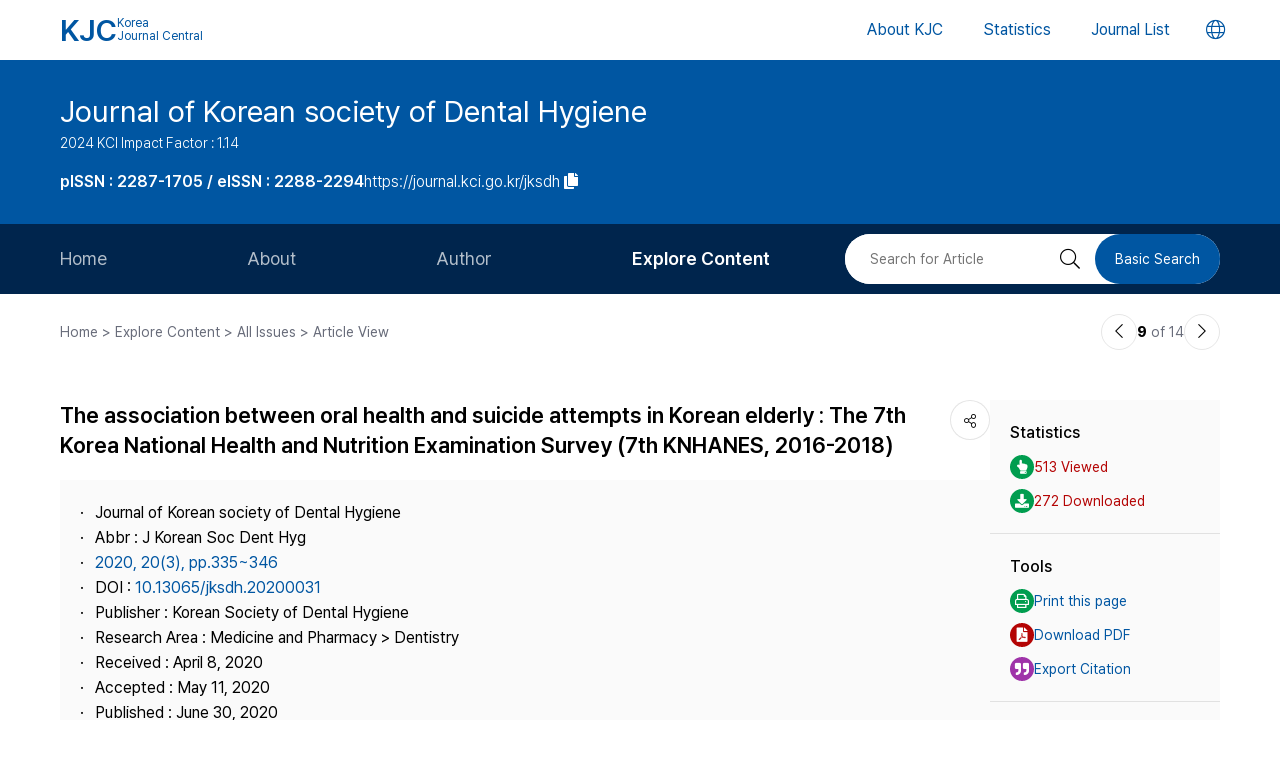

--- FILE ---
content_type: text/html; charset=UTF-8
request_url: https://journal.kci.go.kr/jksdh/archive/articleView?artiId=ART002597004
body_size: 90277
content:
















	
		
			
		
		
		
			
		
		
			
		
		
			
		
		
			
			
			
		
			
			
			
		
	
	



<!DOCTYPE html>
<html lang="en">
<head>
	<title>The association between oral health and suicide attempts in Korean elderly : The 7th Korea National Health and Nutrition Examination Survey (7th KNHANES, 2016-2018) (노인의 구강건강과 자살시도와의 관련성 분석 : 제 7기(2016-2018년) 국민건강영양조사를 바탕으로)</title>
	<meta name="description" content="Objectives: This study investigated the association between oral health and suicide attempts in adults aged 65 years or older using the 7th Korea National Health and Examination Survey (KHANES, 2016-2..."/>
	
	<link rel="canonical" href="https://journal.kci.go.kr/jksdh/archive/articleView?artiId=ART002597004" />
	
	<meta name="citation_title" content="The association between oral health and suicide attempts in Korean elderly : The 7th Korea National Health and Nutrition Examination Survey (7th KNHANES, 2016-2018) (노인의 구강건강과 자살시도와의 관련성 분석 : 제 7기(2016-2018년) 국민건강영양조사를 바탕으로)"/>
	<meta name="citation_author" content="jung eun seo (정은서)"/>
	<meta name="citation_author" content="Lee Kyeonghee (이경희)"/>
	<meta name="citation_abstract" content="Objectives: This study investigated the association between oral health and suicide attempts in adults aged 65 years or older using the 7th Korea National Health and Examination Survey (KHANES, 2016-2018). Methods: Of the total 24,269 participants of the 7th KHANES (2016-2018), 1,488 adults aged 65 years or older who had an oral health examination were selected. Variations in suicide attempts with demographic characteristics and perceived oral health status were analyzed using the χ2 test, and the association between oral health and suicide attempts was analyzed using the logistic regression model. Results: The suicide attempt rate was higher among older adults with chewing (p&lt;0.01) and speaking (p&lt;0.05) difficulties. The odds ratio for a suicide attempt was 1.05 times higher among those with tooth loss (p&lt;0.05). Conclusions: Our results showed that older adults with tooth loss had an increased risk of suicide. Thus, it is important to prevent tooth loss, in the first place, through proper oral health management. If tooth loss occurs, appropriate treatment should be prioritized to facilitate functional recovery. Finally, national support is required for older adults with limited access to dental care."/>
	<meta name="citation_journal_title" content="Journal of Korean society of Dental Hygiene (한국치위생학회지)"/>
	<meta name="citation_keywords" content="Missing tooth;Oral health;Periodontal status;Subjective oral health;Suicide attempt (구강건강;상실치;자살시도;주관적 구강건강;치주상태)"/>
	<meta name="citation_publisher" content="Korean Society of Dental Hygiene (한국치위생학회)"/>
	<meta name="citation_publication_date" content="2020/06"/>
	<meta name="citation_issn" content="2287-1705"/>
	<meta name="citation_volume" content="20"/>
	<meta name="citation_issue" content="3"/>
	<meta name="citation_firstpage" content="335"/>
	<meta name="citation_lastpage" content="346"/>
	<meta name="citation_doi" content="10.13065/jksdh.20200031"/>
	<meta name="citation_abstract_html_url" content="https://journal.kci.go.kr/jksdh/archive/articleView?artiId=ART002597004"/>
	<meta name="citation_pdf_url" content="https://journal.kci.go.kr/jksdh/archive/articlePdf?artiId=ART002597004"/>
	
	<meta property="og:type" content="website">
	<meta property="og:site_name" content="Korea Jouenal Central(KJC)">
	<meta property="og:title" content="The association between oral health and suicide attempts in Korean elderly : The 7th Korea National Health and Nutrition Examination Survey (7th KNHANES, 2016-2018) (노인의 구강건강과 자살시도와의 관련성 분석 : 제 7기(2016-2018년) 국민건강영양조사를 바탕으로)" /> 
	<meta property="og:article:author" content="jung eun seo (정은서)"/>
	<meta property="og:article:author" content="Lee Kyeonghee (이경희)"/>
	<meta property="og:article:tag" content="Missing tooth;Oral health;Periodontal status;Subjective oral health;Suicide attempt"/>
	<meta property="og:description" content="Journal of Korean society of Dental Hygiene | 2020.06">
	<meta property="og:url" content="https://journal.kci.go.kr/jksdh/archive/articleView?artiId=ART002597004">
	




	<meta charset="UTF-8">
	<meta http-equiv="X-UA-Compatible" content="IE=10,chrome=1">
	<meta name="viewport" content="width=device-width,initial-scale=1.0,minimum-scale=0,maximum-scale=1.0,user-scalable=no">
	<meta name="format-detection" content="telephone=no, address=no, email=no">
	
	<link rel="apple-touch-icon" sizes="57x57"   href="/resources/img/2024/favicon/apple-icon-57x57.png" />
	<link rel="apple-touch-icon" sizes="60x60"   href="/resources/img/2024/favicon/apple-icon-60x60.png" />
	<link rel="apple-touch-icon" sizes="72x72"   href="/resources/img/2024/favicon/apple-icon-72x72.png" />
	<link rel="apple-touch-icon" sizes="76x76"   href="/resources/img/2024/favicon/apple-icon-76x76.png" />
	<link rel="apple-touch-icon" sizes="114x114" href="/resources/img/2024/favicon/apple-icon-114x114.png" />
	<link rel="apple-touch-icon" sizes="120x120" href="/resources/img/2024/favicon/apple-icon-120x120.png" />
	<link rel="apple-touch-icon" sizes="144x144" href="/resources/img/2024/favicon/apple-icon-144x144.png" />
	<link rel="apple-touch-icon" sizes="152x152" href="/resources/img/2024/favicon/apple-icon-152x152.png" />
	<link rel="apple-touch-icon" sizes="152x152" href="/resources/img/2024/favicon/apple-icon-180x180.png" />

	<link rel="icon" type="image/png" sizes="192x192" href="/resources/img/2024/favicon/android-icon-192x192.png" />
	<link rel="icon" type="image/png" sizes="32x32" href="/resources/img/2024/favicon/favicon-32x32.png"/>
	<link rel="icon" type="image/png" sizes="96x96" href="/resources/img/2024/favicon/favicon-96x96.png"/>
	<link rel="icon" type="image/png" sizes="16x16" href="/resources/img/2024/favicon/favicon-16x16.png"/>
	<link rel="manifest" href="/resources/img/2024/favicon/manifest.json"/>
	<meta name="msapplication-TileColor" content="#ffffff"/>
	<meta name="msapplication-TileImage" content="/resources/img/2024/favicon/ms-icon-144x144.png" />
	<meta name="theme-color" content="#ffffff"/>
	
	<link rel="stylesheet" type="text/css" href="/resources/css/2024/common/jquery-ui.css">
	<link rel="stylesheet" type="text/css" href="/resources/css/2024/common/fontawesome-all.min.css">

	<link rel="stylesheet" type="text/css" href="/resources/css/2024/common/swiper-bundle.min.css">
	<link rel="stylesheet" type="text/css" href="/resources/css/2024/theme-setting.css?v=2" />
	<link rel="stylesheet" type="text/css" href="/resources/css/2024/base.css?v=2" />
	<link rel="stylesheet" type="text/css" href="/resources/css/2024/common.css?v=2" />
	<link rel="stylesheet" type="text/css" href="/resources/css/2024/sub.css?v=3" />
	<link rel="stylesheet" type="text/css" href="/resources/css/2024/modal.css" />

	<script src="/resources/js/2024/common/jquery-3.3.1.min.js"></script>
	<script src="/resources/js/2024/common/jquery-ui.min.js"></script>
	<script src="/resources/js/2024/common/jquery.easing.1.3.js"></script>

	<script src="/resources/js/2024/common/swiper-bundle.min.js"></script>
	<script src="/resources/js/2024/common.js?v=2"></script>
	
	<script>
		function fncChangeLocale(locale) {
			$.ajax({
				url : "/changeLoace",
				type : "GET",
				data : "language=" + locale,
				dataType : 'text',
				cache : false,
				error : function(xhr, status, error) {
					console.log(error)
				},
				success : function(html) {
	
					if ($("#searchListForm").length > 0) {
						$("#searchListForm").submit();
					} else {
						location.reload()
					}
				}
			});
		}
</script>

	
	<script type="text/javascript">
		function printArticle() {
			var targetWindow = window.open('about:blank', 'win', 'left=10, top=10, width=800, height=800, scrollbars=yes, resizable');
			targetWindow.document.open();
			targetWindow.document.write("<!DOCTYPE html>");
			targetWindow.document.write("<html><head><title>The association between oral health and suicide attempts in Korean elderly : The 7th Korea National Health and Nutrition Examination Survey (7th KNHANES, 2016-2018) (노인의 구강건강과 자살시도와의 관련성 분석 : 제 7기(2016-2018년) 국민건강영양조사를 바탕으로)</title></head>");
			targetWindow.document.write("<link rel=\"stylesheet\" href=\"/resources/css/2024/theme-setting.css\">");
			targetWindow.document.write("<link rel=\"stylesheet\" href=\"/resources/css/2024/base.css\">");
			targetWindow.document.write("<link rel=\"stylesheet\" href=\"/resources/css/2024/common.css\">");
			targetWindow.document.write("<link rel=\"stylesheet\" href=\"/resources/css/2024/sub.css\">");
			targetWindow.document.write("<style type=\"text/css\">.share-box{display: none}</style>");
			targetWindow.document.write("</head>");
			targetWindow.document.write("<body onload='setTimeout(function(){window.print();window.close();},500)'>");
			targetWindow.document.write("<div id='container'>");
			targetWindow.document.write("<div class='article-view'>");
			targetWindow.document.write("<div class='av-box'>");
			targetWindow.document.write($(".article-view .av-box").html());
			targetWindow.document.write("</div>");
			targetWindow.document.write("</div>");
			targetWindow.document.write("</div>");
			targetWindow.document.write("</body></html>");
			targetWindow.document.close();
		}
		
		var isScienceOnSearch = false;
		function fncSearchArtiKistiOrte(){
			$(".orte-search-tab").removeClass("active")
			$(".orte-search-tab.kisti").addClass("active")
			$(".orteSrchResult").hide();
			if(!isScienceOnSearch){
				$("#searchPDFLoding").show();
				$.ajax({
					url		: "articleSearchScienceOn",
					type	: "GET",
					data	: "artiId=ART002597004",
					dataType: 'json',
					error: function(xhr, status, error) {
						console.log(error)
					}, 
					success : function (json) {
						var rno = 1;
						var html = "";
						if(json.length > 0){
							$.each(json, function(key, val){
								journalTitle = json[key].journalTitle[0]; 
								issn = json[key].issn[0];
								publisher = json[key].publisher;
								year = json[key].year;
								volume = json[key].volume;
								issue = json[key].issue;
								page = json[key].page; 
								articleTitle = json[key].articleTitle.articleTitle; 
								articleTitle2 = json[key].articleTitle.articleTitle2; 
								arrAuthor = json[key].authorInfo.author;
								deeplink = json[key].deeplink; 
								urlInfo = "";
								if(json[key].urlInfo.length > 0){
									$.each(json[key].urlInfo, function(key, val){
										if(val.indexOf("click.ndsl.kr") > 0){
											urlInfo = val;
										}
									});
									if(urlInfo == ""){
										urlInfo = json[key].urlInfo[0];
										if(urlInfo.indexOf('http') == "-1"){
											urlInfo = "http://doi.org/"+urlInfo;
										}
									}
								}
								author = "";
								if(typeof(arrAuthor) == "string"){
									author = arrAuthor; 
								}else{
									$.each(arrAuthor, function(key, val){
										if(author != ""){
											author += "; "
										}
										author += val['#text'];
									});
								}
								
								if(articleTitle2 == ""){
									title = articleTitle;
								}else{
									title = articleTitle2;
									title += "<br/>"+articleTitle;
								}
								
								if(volume != "" && volume != null){
									volume = " v."+volume;
								}else{
									volume = "";
								}
								if(issue != ""){
									issue = " no."+issue;
								}else{
									issue = "";
								}
								
								html += "<div class=\"jl-con\">"
								html += "	<div class=\"con\">"
								html += "		<a href=\""+deeplink+"\" target=\"_blank\" class=\"tit\">"+title+"</a></p>"
								html += "		<span class=\"info\">"+author+ "<br/>"+journalTitle+volume+issue+", "+page+", "+year+", "+issn+", "+publisher+"</span>"
								if(urlInfo != ""){
									html += "	<div class=\"link-area\" style=\"gap: 5px;\">";
									html += "		<ul class=\"link-list flex-start\">";
									html += "			<a href=\""+urlInfo+"\" class=\"btns btn-blue size-small round5px\" target=\"_blank\">PDF</a>";
									html += "		</ul>";
									html += "	</div>";
								}else{
								}
								html += "	</div>"
								html += "</div>"
							});
						}else{
							html += "<div class=\"jl-con\"><div class=\"con\">no data found.</div></div>"
						}
						if(html == ""){
							html += "<div class=\"jl-con\"><div class=\"con\">no data found.</div></div>"
						}
						$("#searchPDFLoding").hide();
						$("#scienceOnResult").html(html).show();
						isScienceOnSearch = true;
					}
				});
			}else{
				$("#scienceOnResult").show();
			}
		}
		
		var isRissSearch = false;
		function fncSearchArtiRissOrte(){
			$(".orte-search-tab").removeClass("active")
			$(".orte-search-tab.riss").addClass("active")
			$(".orteSrchResult").hide();
			if(!isRissSearch){
				$("#searchPDFLoding").show();
				$.ajax({
					url		: "articleSearchRiss",
					type	: "GET",
					data	: "artiId=ART002597004",
					dataType: 'xml',
					error: function(xhr, status, error) {
						console.log(error)
					}, 
					success : function (data) {
						var rno = 1;
						var html = "";
						var totalcount = $(data).find("head").find("totalcount").text();
						if(totalcount != "0"){
							$(data).find("metadata").each(function(){
								var title = $(this).find("riss\\.title").text();
								var author = $(this).find("riss\\.author").text();
								var publisher = $(this).find("riss\\.publisher").text();
								var pubdate = $(this).find("riss\\.pubdate").text();
								var stitle = $(this).find("riss\\.stitle").text();
								var vol = $(this).find("riss\\.vol").text();
								var no = $(this).find("riss\\.no").text();
								var url = $(this).find("url").text();
								var image = $(this).find("riss\\.image").text();
								
								if(vol != "0" && vol != "-"){
									vol = " v."+vol;
								}else{
									vol = "";
								}
								if(no != "-"){
									no = " no."+no;
								}else{
									no = "";
								}
								
								html += "<div class=\"jl-con\">"
								html += "	<div class=\"con\">"
								html += "		<a href=\""+url+"\" target=\"_blank\" class=\"tit\">"+title+"</a>"
								html += "		<div class=\"info\">"+author+"<br/>"+stitle+vol+no+", "+pubdate+", "+publisher+"</div>"
								html += "	</div>"
								html += "</div>"
							});
						}else{
							html += "<div class=\"jl-con\"><div class=\"con\">no data found.</div></div>"
						}
						if(html == ""){
							html += "<div class=\"jl-con\"><div class=\"con\">no data found.</div></div>"
						}
						$("#searchPDFLoding").hide();
						$("#rissResult").html(html).show();
						isRissSearch = true;
					}
				});
			}else{
				$("#rissResult").show();
			}
		}
		function fncSearchArtiCitedList(page){
			$("#citedListWrap").html("<div class=\"loading\"><em><i class=\"fad fa-spinner fa-spin\"></i></em><span>LOADING</span></div>");
			$.ajax({
				url		: "articleCitedList",
				type	: "GET",
				data	: "artiId=ART002597004&pageIndex="+page,
				dataType: 'html',
				error: function(xhr, status, error) {
					console.log(error)
				}, 
				success : function (html) {
					$("#citedListWrap").html(html);
				}
			});
		}
		function fncSearchArtiWosCitedList(page){
			$("#wosCitedListWrap").html("<div class=\"loading\"><em><i class=\"fad fa-spinner fa-spin\"></i></em><span>LOADING</span></div>");
			$.ajax({
				url		: "articleWosCitedList",
				type	: "GET",
				data	: "artiId=ART002597004&pageIndex="+page,
				dataType: 'html',
				error: function(xhr, status, error) {
					console.log(error)
				}, 
				success : function (html) {
					$("#wosCitedListWrap").html(html);
				}
			});
		}
		
		function fncShare(type){
			var shareUrl = encodeURIComponent("https://journal.kci.go.kr/jksdh/archive/articleView?artiId=ART002597004");
			if(type == "facebook"){
				url = "http://www.facebook.com/sharer/sharer.php?u="+shareUrl;
			}else if(type == "twitter"){
				url = "https://twitter.com/intent/tweet?url="+shareUrl+"&text="+encodeURIComponent("The association between oral health and suicide attempts in Korean elderly : The 7th Korea National Health and Nutrition Examination Survey (7th KNHANES, 2016-2018) (노인의 구강건강과 자살시도와의 관련성 분석 : 제 7기(2016-2018년) 국민건강영양조사를 바탕으로)");
			}else if(type == "band"){
				url = "http://www.band.us/plugin/share?route="+shareUrl+"&body="+encodeURIComponent("The association between oral health and suicide attempts in Korean elderly : The 7th Korea National Health and Nutrition Examination Survey (7th KNHANES, 2016-2018) (노인의 구강건강과 자살시도와의 관련성 분석 : 제 7기(2016-2018년) 국민건강영양조사를 바탕으로)");
			}
			window.open(url, "_blank", "width=500,height=450, scrollbars=yes, toolbar=no, menubar=no, location=no")
		}
		
		function fncCiteStyle(val){
			$(".styleText").hide();
			$(".styleText#style"+val).show();
		}
		
		function fncTextDown(){
			var val = $('#citationStyle').val();
			var text = $(".styleText#style"+val).html().trim().replace(/\n/g,"").replace(/\r/g,"").replace(/(<br>)/ig,"\r\n");
			var exp = ".txt";
			if(val == "1"){
				exp = ".ris";
			}
			
			var agent = navigator.userAgent.toLowerCase();
			if((navigator.appName == 'Netscape'&& navigator.userAgent.search('Trident')!= -1)
					|| (agent.indexOf("msie")!= -1)){
				window.navigator.msSaveBlob(new Blob([text],{type:"text/plain",endings: "native"}),"Export_Citation"+exp)
			}else{
				const a = document.createElement("a");
				a.style.display = "none";
				document.body.appendChild(a);
				a.href = window.URL.createObjectURL(new Blob([text],{type:"text/plain",endings: "native"}));
				a.setAttribute("download","Export_Citation"+exp);
				a.click();
				document.body.removeChild(a);
			}
		}
		// 목차이동
		function gotoTargetIndex(targetRid) {
			var target = $("#"+targetRid);
			if(!target.find(".slide-onoff-btn").hasClass("on")){
				target.find(".slide-onoff-btn").addClass("on");
				target.find(".ak-con, .csb-list").addClass("slide-open");
				target.find(".ak-con, .csb-list").show();
			}
			$("html, body").animate({ scrollTop: "+="+(target.offset().top - $(window).scrollTop() - 100) }, 500);
		}
		function gotoTargetPatentIndex(targetRid) {
			var target = $("#"+targetRid).closest(".ak-box");
			if(!target.find(".slide-onoff-btn").hasClass("on")){
				target.find(".slide-onoff-btn").addClass("on");
				target.find(".ak-con").addClass("slide-open");
				target.find(".ak-con").show();
			}
			$("html, body").animate({ scrollTop: "+="+(target.offset().top - $(window).scrollTop() - 100) }, 500);
		}
	</script>
</head>
<body>
	<div id="wrapper" class="subindex-ver">
		<form id="advancedSearchform" action="../searchList" method="post">
			<input type="hidden" name="field" value="AU"/>
			<input type="hidden" name="operation" value="AND">
			<input type="hidden" name="keyword" value=""/>
		</form>
		






<div class="skip_navigation">
	<a href="#container" class="skip_navi sn_sub">본문 바로가기</a>
</div>


<header id="header">
	<h1><a href="/"><em>KJC</em><span>Korea<br />Journal Central</span></a></h1>
	<nav class="gnb">
		<ul id="pcGnb">
			<li><a href="/about" class="">About KJC</a></li>
			<li><a href="/statistics" class="">Statistics</a></li>
			<li><a href="/search" class="">Journal List</a></li>
		</ul>
	</nav>
	<div class="mobile-modal">
		<nav id="mGnb" class="m-gnb">
			<ul class="gnb-1ul">
				<li><a href="/about"><span class="ico"><i class="fal fa-hotel"></i></span><em>About KJC</em></a></li>
				<li><a href="/statistics"><span class="ico"><i class="fal fa-chart-bar"></i></span><em>Statistics</em></a></li>
				<li><a href="/search"><span class="ico"><i class="fal fa-list-alt"></i></span><em>Journal List</em></a></li>
			</ul>
		</nav>
	</div>
	<dl class="lang-box">
		<dt>
			<button type="button" class="lang-choice-btn">
			<i class="fal fa-globe"></i>
			<span class="blind">언어변경 버튼</span>
		</button>
		</dt>
		<dd style="display: none;">
			
				
					
				
				
			
			<ul>
				<li >
					<a href="javascript:;" onclick="fncChangeLocale('ko')">한국어</a>
				</li>
				<li class="select">
					<a href="javascript:;" onclick="fncChangeLocale('en')"><i class="far fa-check"></i> English</a>
				</li>
			</ul>
		</dd>
	</dl>
	<div class="mnubtn">
		<button id="menu-icon" class="c-hamburger c-hamburger--htx">
			<span>toggle menu</span>
		</button>
	</div>
</header>
		<!-- container { -->
		<div id="container">
			
				
				
			






<section class="subindex-top">
	<article class="subindex-title-box">
		<div class="max-width all-padding">
			<h2>
				<a href="/jksdh" class="tit-txt">
					
						
							
								
									Journal of Korean society of Dental Hygiene
								
								
							
						
						
					
				</a>
				<em class="subtxt">
					<span>
						2024 KCI Impact Factor : 1.14
					</span>
					
				</em>
			</h2>
			<ul>
				<li>
					<b class="semi">
						
							
								<p>pISSN : 2287-1705 / eISSN : 2288-2294</p>
							
							
							
						
					</b>
				</li>
				<li>
					<a href="javascript:;" onclick="fncCopyToClipBoard('https://journal.kci.go.kr/jksdh')"><em>https://journal.kci.go.kr/jksdh</em> <span class="ico"><i class="fas fa-copy"></i></span></a>
				</li>
			</ul>
		</div>
	</article>
	<!-- 서브 GNB // Mobile { -->
	<div class="subindex-gnb-area m-sub-gnb">
		<div class="m-sub-nav">
			<ul id="mobile-slide-master" class="swiper-wrapper">
				<li class="swiper-slide " data-nav='home'><a href="/jksdh" class="m-sub-nav-btn">Home</a></li>
				<li class="swiper-slide "><button type="button" class="m-sub-nav-btn" data-nrf-Submnu="mSubsubNav1" data-nrf-submnu-idx='0'>About</button></li>
				<li class="swiper-slide "><button type="button" class="m-sub-nav-btn" data-nrf-Submnu="mSubsubNav2" data-nrf-submnu-idx='1'>Author</button></li>
				<li class="swiper-slide active"><button type="button" class="m-sub-nav-btn" data-nrf-Submnu="mSubsubNav3" data-nrf-submnu-idx='2'>Explore Content</button></li>
			</ul>
			<button type="button" class="search-btn" onClick="$('.mobile-search').fadeIn('fast'); $('#mobile-keyword').focus();">
				<i class="fal fa-search"></i>
				<span class="blind">검색버튼</span>
			</button>
		</div>
		<div id="mSubsubNav1" class="m-subsub-nav ">
			<ul class="swiper-wrapper">
				<li class="swiper-slide"><a class="sub-btn" href="/jksdh/info/about">Aims and Scope</a></li>
				<li class="swiper-slide"><a class="sub-btn" href="/jksdh/info/index">Journal Metrics</a></li>
				<li class="swiper-slide"><a class="sub-btn" href="/jksdh/info/editorialBoard">Editorial Board</a></li>
				<li class="swiper-slide"><a class="sub-btn" href="/jksdh/info/managingTeam">Journal Staff</a></li>
				<li class="swiper-slide"><a class="sub-btn" href="/jksdh/info/bestPractice">Best Practice</a></li>
				<li class="swiper-slide"><a class="sub-btn" href="/jksdh/info/journalInfo">Journal Information</a></li>
				<li class="swiper-slide"><a class="sub-btn" href="/jksdh/info/society">Publisher</a></li>
				<li class="swiper-slide"><a class="sub-btn" href="/jksdh/info/contact">Contact Us</a></li>
			</ul>
			<div class="arrow-guide"><i class="fal fa-exchange"></i></div>
		</div>
		<div id="mSubsubNav2" class="m-subsub-nav ">
			<ul class="swiper-wrapper">
				<li class="swiper-slide"><a class="sub-btn" href="/jksdh/author/instruction">Information for Authors</a></li>
				<li class="swiper-slide"><a class="sub-btn" href="/jksdh/author/reviewProcess">Review Process</a></li>
				<li class="swiper-slide"><a class="sub-btn" href="/jksdh/author/editorialPolicy">Editorial Policy</a></li>
				<li class="swiper-slide"><a class="sub-btn" href="/jksdh/author/articleProcessingCharge">Article Processing Charge</a></li>
				<li class="swiper-slide"><a class="sub-btn" href="/jksdh/author/copyright">Copyright</a></li>
			</ul>
			<div class="arrow-guide"><i class="fal fa-exchange"></i></div>
		</div>
		<div id="mSubsubNav3" class="m-subsub-nav on">
			<ul class="swiper-wrapper">
				<li class="swiper-slide"><a class="sub-btn" href="/jksdh/archive/currentIssue">Current Issue</a></li>
				<li class="swiper-slide"><a class="sub-btn" href="/jksdh/archive/issueList">All Issues</a></li>
				<li class="swiper-slide"><a class="sub-btn" href="/jksdh/archive/mostRead">Most Read</a></li>
				<li class="swiper-slide"><a class="sub-btn" href="/jksdh/archive/mostCited">Most Cited</a></li>
			</ul>
			<div class="arrow-guide"><i class="fal fa-exchange"></i></div>
		</div>
		
		<script>
		//	모바일 서브 메뉴 CSS 강조 표시 
		var locationURL = window.location.href
		var mobileSubMenuList = document.querySelectorAll(".m-subsub-nav.on .swiper-wrapper li a")
		for (var i = 0; i < mobileSubMenuList.length; i++) {
			var menuHref = mobileSubMenuList[i].getAttribute("href");
			if(locationURL.indexOf(menuHref) > -1){
				$(mobileSubMenuList[i]).parent().addClass('active');
				break;
			}
		}
		var mainSlideFocusIdx = $("#mobile-slide-master .swiper-slide.active").index();
		//	swiper 객체 생성 
		var mainSlide = fnCreateSwiper(".m-sub-nav",mainSlideFocusIdx);
		var subSlides = [];
		$(".m-subsub-nav").each(function(){
			var swiperId = $(this).attr("id")
			var swiper;
			if($(this).hasClass("on")){
				var subSlideFocusIdx = $("#"+swiperId).find(".swiper-slide.active").index();
				swiper = fnCreateSwiper("#" + swiperId,subSlideFocusIdx-1);
			}else{
				swiper = fnCreateSwiper("#" + swiperId,0);
			}
			subSlides.push(swiper);
		});
		
		$(window).resize(fncArrowGuideToggle);
		
		</script>
	</div>
	<!-- } 서브 GNB // Mobile -->
	<!-- 서브 GNB // PC { -->
	<div class="subindex-gnb-area pc-sub-gnb">
		<div class="max-width flex-end page-padding">
			<ul class="flex-start sub-gnb" style="--submnu-num: 8;"> <!-- 롤오버시 서브 메뉴 최고갯수가 8개라 8 -->
				<li class="sub-gnb-1li " data-nav='home'>
					<a href="/jksdh" class="sub-gnb-1a">
						Home
					</a>
				</li>
				<li class="sub-gnb-1li ">
					<a href="javascript:;" class="sub-gnb-1a">About</a>
					<ul class="sub-gnb-2ul">
						<li class="sub-gnb-2li"><a class="sub-gnb-2a" href="/jksdh/info/about">Aims and Scope</a></li>
						<li class="sub-gnb-2li"><a class="sub-gnb-2a" href="/jksdh/info/index">Journal Metrics</a></li>
						<li class="sub-gnb-2li"><a class="sub-gnb-2a" href="/jksdh/info/editorialBoard">Editorial Board</a></li>
						<li class="sub-gnb-2li"><a class="sub-gnb-2a" href="/jksdh/info/managingTeam">Journal Staff</a></li>
						<li class="sub-gnb-2li"><a class="sub-gnb-2a" href="/jksdh/info/bestPractice">Best Practice</a></li>
						<li class="sub-gnb-2li"><a class="sub-gnb-2a" href="/jksdh/info/journalInfo">Journal Information</a></li>
						<li class="sub-gnb-2li"><a class="sub-gnb-2a" href="/jksdh/info/society">Publisher</a></li>
						<li class="sub-gnb-2li"><a class="sub-gnb-2a" href="/jksdh/info/contact">Contact Us</a></li>
					</ul>
				</li>
				<li class="sub-gnb-1li ">
					<a href="javascript:;" class="sub-gnb-1a">Author</a>
					<ul class="sub-gnb-2ul">
						<li class="sub-gnb-2li"><a class="sub-gnb-2a" href="/jksdh/author/instruction">Information for Authors</a></li>
						<li class="sub-gnb-2li"><a class="sub-gnb-2a" href="/jksdh/author/reviewProcess">Review Process</a></li>
						<li class="sub-gnb-2li"><a class="sub-gnb-2a" href="/jksdh/author/editorialPolicy">Editorial Policy</a></li>
						<li class="sub-gnb-2li"><a class="sub-gnb-2a" href="/jksdh/author/articleProcessingCharge">Article Processing Charge</a></li>
						<li class="sub-gnb-2li"><a class="sub-gnb-2a" href="/jksdh/author/copyright">Copyright</a></li>
					</ul>
				</li>
				<li class="sub-gnb-1li select">
					<a href="javascript:;" class="sub-gnb-1a">Explore Content</a>
					<ul class="sub-gnb-2ul">
						<li class="sub-gnb-2li"><a class="sub-gnb-2a" href="/jksdh/archive/currentIssue">Current Issue</a></li>
						<li class="sub-gnb-2li"><a class="sub-gnb-2a" href="/jksdh/archive/issueList">All Issues</a></li>
						<li class="sub-gnb-2li"><a class="sub-gnb-2a" href="/jksdh/archive/mostRead">Most Read</a></li>
						<li class="sub-gnb-2li"><a class="sub-gnb-2a" href="/jksdh/archive/mostCited">Most Cited</a></li>
					</ul>
				</li>
			</ul>
			<form name="searchForm" action="/jksdh/searchList" method="post">
				<div class="flex-end right-searchbox">
					<input type="hidden" name="field" value="ALL">
					<input id="search" type="search" name="keyword" placeholder="Search for Article" title="Search for Article" class="basic-input search-input w200px"/>
					<button type="submit" class="search-btn"><i class="fal fa-search"></i><span class="blind">검색 버튼</span></button>
					<a href="/jksdh/search?searchDiv=basic" class="basic-search-btn">Basic Search</a>
				</div>
			</form>
		</div>
	</div>
	<!-- } 서브 GNB // PC -->
</section>
			<div class="fullSizeOnly">
				<aside class="max-width all-padding location-bar flex-spacebetween fullSizeOnly">
					<em>Home > Explore Content > All Issues > Article View</em>
					<div class="flex-end arrow-stage">
						
						
						
							
						
						
							
						
						<a href="articleView?artiId=ART002597002" title="이전논문" class="arrow-btn">
							<i class="fal fa-chevron-left"></i>
							<span class="blind">이전논문</span>
						</a>
						<span class="num"><b>9</b> of 14</span>
						<a href="articleView?artiId=ART002597006" title="다음논문" class="arrow-btn">
							<i class="fal fa-chevron-right"></i>
							<span class="blind">다음논문</span>
						</a>
					</div>
				</aside>
			</div>
			<section class="base-page max-width all-padding">
				<article class="article-view">
					<div class="av-box">
						<h2>
							
								
									
										
											<p>The association between oral health and suicide attempts in Korean elderly : The 7th Korea National Health and Nutrition Examination Survey (7th KNHANES, 2016-2018)</p>
										
										
									
								
								
							
						</h2>
						<dl class="share-box">
							<dt><button type="button" class="share-btn" onClick="$('.share-box dd').fadeToggle('fast');"><i class="fal fa-share-alt"></i></button></dt>
							<dd>
								<ul>
									<li>
										<a href="javascript:fncShare('facebook');">
											<span class="ico">
												<img src="/resources/img/2024/common/ico_social_facebook.png" alt="facebook 로고"/>
											</span>
											<em>Facebook</em>
										</a>
									</li>
									<li>
										<a href="javascript:fncShare('twitter');">
											<span class="ico">
												<img src="/resources/img/2024/common/ico_social_x.png" alt="Twitter 로고"/>
											</span>
											<em>X(Twitter)</em>
										</a>
									</li>
								</ul>
							</dd>
						</dl>
						<div class="av-info">
							<div class="av-info-box">
								<ul class="jum-ul">
									<li>
										
											
												
													
														Journal of Korean society of Dental Hygiene
													
													
												
											
											
										
									</li>
									
										<li>
											Abbr : 
												
													
														
															
																J Korean Soc Dent Hyg
															
															
														
													
													
												
										</li>
									
									<li>
										<a href="articleList?volIsseId=VOL000122965">
											2020,
											20(3),
											
												
												
													pp.335~346
												
											
										</a>
									</li>
									
										<li>
											DOI : <a href="http://doi.org/10.13065/jksdh.20200031" target="_blank" rel="noopener">10.13065/jksdh.20200031</a>
										</li>
									
									<li>
										Publisher :
										
											
												
													
														Korean Society of Dental Hygiene
													
													
												
											
											
										
									</li>
									<li>
										Research Area : 
										
											
												
													
														Medicine and Pharmacy &gt; Dentistry
													
													
												
											
											
										
									</li>
									
										
											
											<li> Received : April 8, 2020</li>
										
										
											
											<li> Accepted : May 11, 2020</li>
										
										
											
											<li> Published : June 30, 2020</li>
										
									
									
								</ul>
							</div>
							<p class="info-txt">
								
									
									
									
										
											
										
										
									
									
									<a href="javascript:;" onclick="advancedSearch('AU','jung eun seo')">
										jung eun seo
									</a>
									
									<sup>1</sup>,&nbsp;
								
									
									
									
										
											
										
										
									
									
									<a href="javascript:;" onclick="advancedSearch('AU','Lee Kyeonghee')">
										Lee Kyeonghee
									</a>
									
									<sup>1</sup>
								
							</p>
							<p class="info-txt">
								
									<sup>1</sup>신한대학교
								
							</p>
							<button type="button" class="number-of-cited" onclick="gotoTargetIndex('kci-citation-index')">number of Cited : 6</button>
							<div class="icon-img">
							
								
									
										
											<div class="s-state-type-ico type-ico1 ico">Accredited</div>
										
										
										
									
								
								
								
							</div>
						</div>
						<div class="abstract-keyword">
							<div id="abstract-index" class="ak-box">
								<h3 class="flex-spacebetween"><em>ABSTRACT</em><button type="button" class="slide-onoff-btn on slide-open-close" data-nrf-slide="#abstractCon"><i class="far fa-chevron-down"></i></button></h3>
								<div id="abstractCon" class="ak-con slide-open">
									
										
											
												
													
														
															Objectives: This study investigated the association between oral health and suicide attempts in adults aged 65 years or older using the 7th Korea National Health and Examination Survey (KHANES, 2016-2018). Methods: Of the total 24,269 participants of the 7th KHANES (2016-2018), 1,488 adults aged 65 years or older who had an oral health examination were selected. Variations in suicide attempts with demographic characteristics and perceived oral health status were analyzed using the χ2 test, and the association between oral health and suicide attempts was analyzed using the logistic regression model. Results: The suicide attempt rate was higher among older adults with chewing (p&lt;0.01) and speaking (p&lt;0.05) difficulties. The odds ratio for a suicide attempt was 1.05 times higher among those with tooth loss (p&lt;0.05). Conclusions: Our results showed that older adults with tooth loss had an increased risk of suicide. Thus, it is important to prevent tooth loss, in the first place, through proper oral health management. If tooth loss occurs, appropriate treatment should be prioritized to facilitate functional recovery. Finally, national support is required for older adults with limited access to dental care.
														
														
													
												
												
											
										
										
									
								</div>
							</div>
							<div id="keyword-index" class="ak-box">
								<h3 class="flex-spacebetween"><em>KEYWORDS</em><button type="button" class="slide-onoff-btn on slide-open-close" data-nrf-slide="#keywordCon"><i class="far fa-chevron-down"></i></button></h3>
								<div id="keywordCon" class="ak-con slide-open">
									
										
										
											
											
												
													
														
															
																<a href="javascript:;" onclick="advancedSearch('KW','Missing tooth')" >
																	Missing tooth, 
																</a>
															
																<a href="javascript:;" onclick="advancedSearch('KW','Oral health')" >
																	Oral health, 
																</a>
															
																<a href="javascript:;" onclick="advancedSearch('KW','Periodontal status')" >
																	Periodontal status, 
																</a>
															
																<a href="javascript:;" onclick="advancedSearch('KW','Subjective oral health')" >
																	Subjective oral health, 
																</a>
															
																<a href="javascript:;" onclick="advancedSearch('KW','Suicide attempt')" >
																	Suicide attempt
																</a>
															
														
														
													
												
												
											
											
										
										
									
								
								</div>
							</div>
							
							







	<link rel="stylesheet" type="text/css" href="/resources/css/fulltext.css" />
		<article class="article-view fulltext-view">
			<div class="av-box">
				<div class="abstract-keyword">
				
					
					
					
					<script type="text/javascript">
					
							$(document).ready(function(){
								$(window).resize(function(){
									calcHeight();
									fncAddXmlBodyClass();
								});
							});
							
							
							function fncAddXmlBodyClass(){
								var parentWidth = $(window).width();
								$fullXmlContent = $('#the_iframe').contents();
								if(parentWidth >= 1220){
									$fullXmlContent.find("body").removeClass().addClass("pc")
								} else if(parentWidth >= 979){
									$fullXmlContent.find("body").removeClass().addClass("tablet")
								} else{
									$fullXmlContent.find("body").removeClass().addClass("mobile")
								}
							}
							
							function gotoFrameTargetIndex(targetRid){
								$("div.focus").removeClass("focus")
								
								$fullXmlContent = $('#the_iframe').contents();
								var target = $fullXmlContent.find("#"+targetRid);
								target.closest("div.row").addClass("focus");
								target.closest("div.panel").addClass("focus");
								target.closest("div.footnote").addClass("focus");
								
								target.closest(".section").find('h2.main-title button.slide-onoff-btn').addClass("on");
								target.closest(".section").find("p, div").show();
								
								target.closest(".back-section").find('h2.main-title button.slide-onoff-btn').addClass("on");
								target.closest(".back-section").find("p, div").show();
								calcHeight();
								
								var iframeTop = $('#the_iframe').offset().top;
								var iframeContTop = target.offset().top;
								var scrollTop = iframeTop + iframeContTop;
								
								$("html, body").animate({ scrollTop: "+="+(scrollTop - $(window).scrollTop() - 100) }, 500);
							}
					
							function calcHeight(){
								//find the height of the internal page
								var the_height= document.getElementById('the_iframe').contentWindow.document.body.scrollHeight;
								
								//change the height of the iframe
								document.getElementById('the_iframe').height=the_height + 20;
								
								//document.getElementById('the_iframe').scrolling = "no";
								document.getElementById('the_iframe').style.overflow = "hidden";
							}
							function iFrameLoad(){
								$fullXmlContent = $('#the_iframe').contents();
								
								//처음에 섹션을 닫음 
								$fullXmlContent.find('h2.main-title button.slide-onoff-btn').each(function(){
									$(this).removeClass("on");
									$(this).closest(".section, .back-section").find("p, div").hide();
								});
								
								//xml 안에서 anchor 이벤트
								$fullXmlContent.find("a").click(function(){
									target=$(this).attr("href");
									target = target.replace("#","")
									gotoFrameTargetIndex(target)
								});
								
								
								calcHeight();
								fncAddXmlBodyClass();
								
								$fullXmlContent.find('h2.main-title button.slide-onoff-btn').on('click', function(){
									$(this).closest(".section, .back-section").find("p, div").toggle();
									$(this).toggleClass("on")
									calcHeight();
								});
								
								var html = "";
								html+= "<li>" + $(".article-side-mnu .as-mnulist ul li:eq(0)").html() + "</li>";
								html+= "<li>" + $(".article-side-mnu .as-mnulist ul li:eq(1)").html() + "</li>";
								html+= "<li>" + $(".article-side-mnu .as-mnulist ul li:eq(2)").html() + "</li>";
								
								$(".article-side-mnu .as-mnulist ul li:eq(0)").remove();
								$(".article-side-mnu .as-mnulist ul li:eq(0)").remove();
								$(".article-side-mnu .as-mnulist ul li:eq(0)").remove();
								$fullXmlContent.find('h2.main-title').each(function(){
									var id = $(this).prev("a").prop("id");
									html += "<li><button type=\"button\" class=\"asm-btn\" onclick=\"gotoFrameTargetIndex('"+id+"')\">"+$(this).find("em").text()+"</button></li>";
								});
								$(".article-side-mnu .as-mnulist ul").prepend(html);
							
						}
						</script>
					<div class="ak-box">
					<iframe id="the_iframe" title="FullTextView" onload="iFrameLoad();" src="articleView/fullText?artiId=ART002597004" frameborder="0" scrolling="no" style="overflow-x:hidden; overflow:auto; width:100%; min-height:500px;"></iframe>
					</div>
					
					
				
				</div>
			</div>
		</article>
<script>
// 논문 상세 팝업 위치 및 크기
function setPopupPosition(mouseX, mouseY, popup){
	var containerX = $(".fulltext-view").offset().left;
	var popupW = popup.outerWidth();
	var popupX = (mouseX-popupW) < containerX ? containerX : mouseX-popupW;
	popup.offset({ top:mouseY+20, left:popupX });
}


// 전달받은 RID로 이동 함수
function gotoTargetRid(targetRid) {
	var target = $("#"+targetRid);
	if(!$("#"+targetRid).closest(".ak-box").find(".slide-onoff-btn").hasClass("on")){
		$("#"+targetRid).closest(".ak-box").find(".slide-onoff-btn").addClass("on");
		$("#"+targetRid).closest(".ak-box").find(".ak-con").addClass("slide-open");
		$("#"+targetRid).closest(".ak-box").find(".ak-con").show();
	}
	$(".fulltext-view p.focus").removeClass("focus");
	target.addClass("focus");
	
	$("html, body").animate({ scrollTop: "+="+(target.offset().top - $(window).scrollTop() - 100) }, 500);
}

// 논문 상세 로딩 시 주석 위첨자 처리
$("xref").each(function() {
	var rid = $(this).attr("rid");
	if(rid.substr(0,1)=="N") $(this).addClass("super");
});

// 논문 상세 본문 링크 클릭. 주석, 이미지, 참고문헌
$("xref").click(function(e) {
	
	$(".fullTextPopup").remove();
	$(".referencePopup").remove();
	
	
	var targetRid = $(this).attr("rid");
	var target = $("#"+targetRid);
	var popupBox = $("<div class='fullTextPopup base-page'></div>").append($("<button type='button' class='close'><i class='fal fa-times'></i></button>").click(function() { $(this).parent().remove(); }));
	target.clone().appendTo(popupBox);
	if(!target.hasClass("comment")){
		// add button
		var buttonArea = $("<div class='buttonArea'></div>").appendTo(popupBox);
		buttonArea.append($("<button type='button' class='gotoRefBtn'>Go to target</button>").click(function() { gotoTargetRid(targetRid); $(this).parent().parent().remove(); }));
	}
	popupBox.appendTo("body");
	setPopupPosition(e.pageX, e.pageY, popupBox);
	popupBox.fadeIn(200);
	
});

// 참고문헌 논문명 클릭
$(".reference span.title").click(function(e) {
	// 기존 팝업 제거
	$(".fullTextPopup").remove();
	$(".referencePopup").remove();
	
	var target = $(this).parents("p");
	//<p class="ref" id="" data-doi= data-artiid="">
	var arti_id = target.data("artiid");
	var arti_doi = target.data("doi");
	// 새 팝업창
	var popupBox = $("<div class='referencePopup base-page'></div>").append($("<button type='button' class='close'><i class='fal fa-times'></i></button>").click(function() { $(this).parent().remove(); }));
	target.clone().appendTo(popupBox);
	popupBox.find(".icon").remove();
		// add button
		var buttonArea = $("<div class='buttonArea'></div>").appendTo(popupBox);
		// doi, kci
		if(arti_doi != '') {
			buttonArea.append( $("<a class='doiLink' target='_blank'>Go to DOI</a>").attr("href", target.find(".icon .doi").attr("href")) );
		}
		if(arti_id != '') {
			buttonArea.append( $("<a class='kciLink' target='_blank'>Go to KCI</a>").attr("href", target.find(".icon .kci").attr("href")) );
		}
	
	popupBox.appendTo("body");
	setPopupPosition(e.pageX, e.pageY, popupBox);
	popupBox.fadeIn(200);
});
</script>


						</div>
					</div>
					<div class="av-link-box">
						<div class="av-link-list">
							<h3>Statistics</h3>
							<ul>
								<li>
									<div class="av-btn">
										<span class="ico bg-green"><i class="fas fa-hand-point-up"></i></span>
										<em class="color-red">513 Viewed</em>
									</div>
								</li>
								<li>
									<div class="av-btn">
										<span class="ico bg-green"><i class="fas fa-download"></i></span>
										<em class="color-red">272 Downloaded</em>
									</div>
								</li>
							</ul>
						</div>
						<div class="av-link-list">
							<h3>Tools</h3>
							<ul>
								<li class="fullSizeOnly"><a href="javascript:printArticle();" class="av-btn"><span class="ico bg-green"><i class="far fa-print"></i></span><em>Print this page</em></a></li>
								
									<li><a href="articlePdf?artiId=ART002597004" class="av-btn modal-open-close"><span class="ico bg-red"><i class="fas fa-file-pdf"></i></span><em>Download PDF</em></a></li>
								
								
								<li><button class="av-btn modal-open-close" data-nrf-modal="#citationStyleLayer"><span class="ico bg-violet"><i class="fas fa-quote-right"></i></span><em>Export Citation</em></button></li>
							</ul>
						</div>
						<div class="av-link-list">
							<h3>Issue List</h3>
							<ul>
								
									<li>
										<a href="articleList?volIsseId=VOL000189041" class="av-btn">
											<span class="ico bg-blue"><i class="fas fa-book"></i></span>
											<em>
												Vol.25 No.5
												
											</em>
										</a>
									</li>
								
									<li>
										<a href="articleList?volIsseId=VOL000186724" class="av-btn">
											<span class="ico bg-blue"><i class="fas fa-book"></i></span>
											<em>
												Vol.25 No.4
												
											</em>
										</a>
									</li>
								
									<li>
										<a href="articleList?volIsseId=VOL000185157" class="av-btn">
											<span class="ico bg-blue"><i class="fas fa-book"></i></span>
											<em>
												Vol.25 No.3
												
											</em>
										</a>
									</li>
								
							</ul>
						</div>
						
					</div>
				</article>
				<article class="citation-status">
					<h2>Citation status</h2>
					<div id="kci-citation-index" class="citation-status-box">
						<h4>
							<button type="button" id="kciCitationBtn" class="flex-spacebetween csb-onoff-btn slide-open-close" data-nrf-slide="#kciCitationCounts"><em>KCI Citation Counts <b class="semi color-point">(6)</b></em><span class="arrow"><i class="fal fa-chevron-down"></i></span></button>
						</h4>
						<div id="kciCitationCounts" class="csb-list" style="display: none;">
							<div class="scrollbox journal-list-box">
								<div id="citedListWrap" class="journal-list"></div>
							</div>
						</div>
					</div>
					
					
					<div id="references-index" class="citation-status-box">
						<h4>
							<button type="button" class="flex-spacebetween csb-onoff-btn slide-open-close" data-nrf-slide="#references"><em>REFERENCES <b class="semi color-point">(26)</b></em><span class="arrow"><i class="fal fa-chevron-down"></i></span></button>
							<span class="small-txt">* References for papers published after 2024 are currently being built.</span>
						</h4>
						<div id="references" class="csb-list" style="display: none;">
							<div class="scrollbox journal-list-box">
								<div class="journal-list">
									
										<div class="jl-con">
											<div class="con">
												[journal]
												
												
												
												
												
												
												
													권혁창
												
												
													/ 2020
												
												
												
													
														/ <a href="https://www.kci.go.kr/kciportal/ci/sereArticleSearch/ciSereArtiView.kci?sereArticleSearchBean.artiId=ART002558995" target="_blank">
															
															
																A Study on the Relationship Between the Old-age Income Security System and Self-esteem Among the Elderly
															
														</a>
													
													
												
												
													/ 인문사회 21
												
												
													/ 인문사회 21
												
												11(1)
												: 537~552
												
												
												
												
												
													<a href="https://www.kci.go.kr/kciportal/ci/sereArticleSearch/ciSereArtiView.kci?sereArticleSearchBean.artiId=ART002558995" target="_blank">
														<img src="/resources/img/icon/icon_kci.png" alt="KCI" style="vertical-align:middle">
													</a>
												
											</div>
										</div>
									
										<div class="jl-con">
											<div class="con">
												[journal]
												
												
												
												
												
												
												
													Kalaria RN
												
												
													/ 2008
												
												
												
													
													
														/ Alzheimer&#039;s disease and vascular dementia in developing countries: prevalence, management, and risk factors
													
												
												
													/ Lancet Neurol
												
												
												7(9)
												: 812~826
												
												
												
												
													
													
														
														
															
														
													
													
													<a href="https://doi.org/10.1016/S1474-4422(08)70169-8" target="_blank">
														<img src="/resources/img/icon/cross_ref.png" alt="CrossRef" style="vertical-align:middle"/>
													</a> 
													

												
												
											</div>
										</div>
									
										<div class="jl-con">
											<div class="con">
												[journal]
												
												
												
												
												
												
												
													황성호
												
												
													/ 2011
												
												
												
													
														/ <a href="https://www.kci.go.kr/kciportal/ci/sereArticleSearch/ciSereArtiView.kci?sereArticleSearchBean.artiId=ART001613896" target="_blank">
															
															
																Health Behavior and Health Condition of the Rural Young-Old and the Rural Old-Old in an Agricultural District
															
														</a>
													
													
												
												
													/ 농촌의학.지역보건
												
												
													/ 한국농촌의학.지역보건학회
												
												36(4)
												: 207~217
												
												
												
												
												
													<a href="https://www.kci.go.kr/kciportal/ci/sereArticleSearch/ciSereArtiView.kci?sereArticleSearchBean.artiId=ART001613896" target="_blank">
														<img src="/resources/img/icon/icon_kci.png" alt="KCI" style="vertical-align:middle">
													</a>
												
											</div>
										</div>
									
										<div class="jl-con">
											<div class="con">
												[journal]
												
												
												
												
												
												
												
													이선애
												
												
													/ 2008
												
												
												
													
														/ <a href="https://www.kci.go.kr/kciportal/ci/sereArticleSearch/ciSereArtiView.kci?sereArticleSearchBean.artiId=ART001295120" target="_blank">
															
															
																Analyses of Psycho-Social Determinants in Processes of Exercise Behaviors for Older Adults
															
														</a>
													
													
												
												
													/ 한국노년학
												
												
													/ 한국노년학회
												
												28(4)
												: 1213~1225
												
												
												
												
												
													<a href="https://www.kci.go.kr/kciportal/ci/sereArticleSearch/ciSereArtiView.kci?sereArticleSearchBean.artiId=ART001295120" target="_blank">
														<img src="/resources/img/icon/icon_kci.png" alt="KCI" style="vertical-align:middle">
													</a>
												
											</div>
										</div>
									
										<div class="jl-con">
											<div class="con">
												
												
												
												[report]
												
												
												
												
													Chae JS
												
												
													/ 2010
												
												
												
													
													
														/ A study on developing strategies for oral health promoting
													
												
												
												
													/ KIHSA
												
												
												: 90~92
												
												
												
												
												
											</div>
										</div>
									
										<div class="jl-con">
											<div class="con">
												[journal]
												
												
												
												
												
												
												
													Adolph M
												
												
													/ 2017
												
												
												
													
													
														/ Oral health in relation to all-cause mortality: The IPC cohort study
													
												
												
													/ Sci Rep
												
												
												15(7)
												: 44604~
												
												
												
												
													
													
														
														
															
														
													
													
													<a href="https://doi.org/10.1038/srep44604" target="_blank">
														<img src="/resources/img/icon/cross_ref.png" alt="CrossRef" style="vertical-align:middle"/>
													</a> 
													

												
												
											</div>
										</div>
									
										<div class="jl-con">
											<div class="con">
												
												
												
												
												[thesis]
												
												
												
													원영순
												
												
													/ 2003
												
												
												
													
													
														/ 노인의 구강상태와 식습관 및 건강의 관계
													
												
												
												
												
												
												
													/ 석사
												
												
													/ 연세대학교 정경대학원
												
												
												
												
											</div>
										</div>
									
										<div class="jl-con">
											<div class="con">
												[journal]
												
												
												
												
												
												
												
													장종화
												
												
													/ 2006
												
												
												
													
														/ <a href="https://www.kci.go.kr/kciportal/ci/sereArticleSearch/ciSereArtiView.kci?sereArticleSearchBean.artiId=ART001120567" target="_blank">
															
															
																The effect of xerostomia on perceived oral health among elderly people wearing dentures
															
														</a>
													
													
												
												
													/ 대한구강보건학회지
												
												
													/ 대한예방치과·구강보건학회
												
												30(4)
												: 438~446
												
												
												
												
												
													<a href="https://www.kci.go.kr/kciportal/ci/sereArticleSearch/ciSereArtiView.kci?sereArticleSearchBean.artiId=ART001120567" target="_blank">
														<img src="/resources/img/icon/icon_kci.png" alt="KCI" style="vertical-align:middle">
													</a>
												
											</div>
										</div>
									
										<div class="jl-con">
											<div class="con">
												[journal]
												
												
												
												
												
												
												
													Sandra F
												
												
													/ 2003
												
												
												
													
													
														/ Xerostomia: Clinical aspects and treatment
													
												
												
													/ Gerodontology
												
												
												20(2)
												: 64~77
												
												
												
												
													
													
														
														
															
														
													
													
													<a href="https://doi.org/10.1111/j.1741-2358.2003.00064.x" target="_blank">
														<img src="/resources/img/icon/cross_ref.png" alt="CrossRef" style="vertical-align:middle"/>
													</a> 
													

												
												
											</div>
										</div>
									
										<div class="jl-con">
											<div class="con">
												
												
												
												
												[thesis]
												
												
												
													최광현
												
												
													/ 2006
												
												
												
													
													
														/ 노인의 자살관념에 영향을 미치는 요인에 관한 연구
													
												
												
												
												
												
												
													/ 석사
												
												
													/ 숭실대학교 대학원
												
												
												
												
											</div>
										</div>
									
										<div class="jl-con">
											<div class="con">
												[journal]
												
												
												
												
												
												
												
													구춘영
												
												
													/ 2014
												
												
												
													
														/ <a href="https://www.kci.go.kr/kciportal/ci/sereArticleSearch/ciSereArtiView.kci?sereArticleSearchBean.artiId=ART001866836" target="_blank">
															
															
																A Study on Factors Influencing Elders’ Suicidal Ideation: Focused on Comparison of Gender Differences
															
														</a>
													
													
												
												
													/ 지역사회간호학회지
												
												
													/ 한국지역사회간호학회
												
												25(1)
												: 24~32
												
												
												
												
													
													
														
														
															
														
													
													
													<a href="http://dx.doi.org/10.12799/jkachn.2014.25.1.24" target="_blank">
														<img src="/resources/img/icon/cross_ref.png" alt="CrossRef" style="vertical-align:middle"/>
													</a> 
													

												
												
													<a href="https://www.kci.go.kr/kciportal/ci/sereArticleSearch/ciSereArtiView.kci?sereArticleSearchBean.artiId=ART001866836" target="_blank">
														<img src="/resources/img/icon/icon_kci.png" alt="KCI" style="vertical-align:middle">
													</a>
												
											</div>
										</div>
									
										<div class="jl-con">
											<div class="con">
												[journal]
												
												
												
												
												
												
												
													Choi HI
												
												
													/ 2006
												
												
												
													
													
														/ A study on factors affecting elderly suicidal ideation
													
												
												
													/ Development of Social Welfare
												
												
												12(3)
												: 273~298
												
												
												
												
												
											</div>
										</div>
									
										<div class="jl-con">
											<div class="con">
												[journal]
												
												
												
												
												
												
												
													정호영
												
												
													/ 2007
												
												
												
													
														/ <a href="https://www.kci.go.kr/kciportal/ci/sereArticleSearch/ciSereArtiView.kci?sereArticleSearchBean.artiId=ART001208739" target="_blank">
															
															
																A study on factors influencing elderly suicidal ideation:focused on the mediating effects of depression and stress on suicidal ideation
															
														</a>
													
													
												
												
													/ 한국노년학
												
												
													/ 한국노년학회
												
												27(4)
												: 789~805
												
												
												
												
												
													<a href="https://www.kci.go.kr/kciportal/ci/sereArticleSearch/ciSereArtiView.kci?sereArticleSearchBean.artiId=ART001208739" target="_blank">
														<img src="/resources/img/icon/icon_kci.png" alt="KCI" style="vertical-align:middle">
													</a>
												
											</div>
										</div>
									
										<div class="jl-con">
											<div class="con">
												[journal]
												
												
												
												
												
												
												
													양경미
												
												
													/ 2015
												
												
												
													
														/ <a href="https://www.kci.go.kr/kciportal/ci/sereArticleSearch/ciSereArtiView.kci?sereArticleSearchBean.artiId=ART001979349" target="_blank">
															
															
																Factors of Suicidal Ideation among Elderly People with and without Spouses
															
														</a>
													
													
												
												
													/ 스트레스 硏究
												
												
													/ 대한스트레스학회
												
												23(1)
												: 27~37
												
												
												
												
												
													<a href="https://www.kci.go.kr/kciportal/ci/sereArticleSearch/ciSereArtiView.kci?sereArticleSearchBean.artiId=ART001979349" target="_blank">
														<img src="/resources/img/icon/icon_kci.png" alt="KCI" style="vertical-align:middle">
													</a>
												
											</div>
										</div>
									
										<div class="jl-con">
											<div class="con">
												[journal]
												
												
												
												
												
												
												
													이현경
												
												
													/ 2012
												
												
												
													
														/ <a href="https://www.kci.go.kr/kciportal/ci/sereArticleSearch/ciSereArtiView.kci?sereArticleSearchBean.artiId=ART001680992" target="_blank">
															
															
																Characteristics and Factors Related to Problem Drinking of the Elderly in Korea
															
														</a>
													
													
												
												
													/ 보건정보통계학회지
												
												
													/ 한국보건정보통계학회
												
												37(1)
												: 64~75
												
												
												
												
												
													<a href="https://www.kci.go.kr/kciportal/ci/sereArticleSearch/ciSereArtiView.kci?sereArticleSearchBean.artiId=ART001680992" target="_blank">
														<img src="/resources/img/icon/icon_kci.png" alt="KCI" style="vertical-align:middle">
													</a>
												
											</div>
										</div>
									
										<div class="jl-con">
											<div class="con">
												[journal]
												
												
												
												
												
												
												
													양남영
												
												
													/ 2012
												
												
												
													
														/ <a href="https://www.kci.go.kr/kciportal/ci/sereArticleSearch/ciSereArtiView.kci?sereArticleSearchBean.artiId=ART001736058" target="_blank">
															
															
																The Effects of Suicidal Thought on Health Status Social Support, and Life Satisfaction in Elderly
															
														</a>
													
													
												
												
													/ 디지털융복합연구
												
												
													/ 한국디지털정책학회
												
												10(11)
												: 515~524
												
												
												
												
												
													<a href="https://www.kci.go.kr/kciportal/ci/sereArticleSearch/ciSereArtiView.kci?sereArticleSearchBean.artiId=ART001736058" target="_blank">
														<img src="/resources/img/icon/icon_kci.png" alt="KCI" style="vertical-align:middle">
													</a>
												
											</div>
										</div>
									
										<div class="jl-con">
											<div class="con">
												[journal]
												
												
												
												
												
												
												
													박현민
												
												
													/ 2014
												
												
												
													
														/ <a href="https://www.kci.go.kr/kciportal/ci/sereArticleSearch/ciSereArtiView.kci?sereArticleSearchBean.artiId=ART001941058" target="_blank">
															
															
																Effects of Oral Health Behavior and Status of Elderly People in Korea on Mental Health and Quality of Life
															
														</a>
													
													
												
												
													/ 보건의료산업학회지
												
												
													/ 보건의료산업학회
												
												8(4)
												: 175~185
												
												
												
												
												
													<a href="https://www.kci.go.kr/kciportal/ci/sereArticleSearch/ciSereArtiView.kci?sereArticleSearchBean.artiId=ART001941058" target="_blank">
														<img src="/resources/img/icon/icon_kci.png" alt="KCI" style="vertical-align:middle">
													</a>
												
											</div>
										</div>
									
										<div class="jl-con">
											<div class="con">
												[journal]
												
												
												
												
												
												
												
													이현옥
												
												
													/ 2017
												
												
												
													
														/ <a href="https://www.kci.go.kr/kciportal/ci/sereArticleSearch/ciSereArtiView.kci?sereArticleSearchBean.artiId=ART002278178" target="_blank">
															
															
																Association of Psychological Health and Perceived Oral Health in Elderly Individuals: Focusing on Depression, Stress, and Suicidal Ideation
															
														</a>
													
													
												
												
													/ 치위생과학회지
												
												
													/ 한국치위생과학회
												
												17(5)
												: 398~404
												
												
												
												
													
													
														
															
														
														
													
													
													<a href="https://doi.org/10.17135/jdhs.2017.17.5.398" target="_blank">
														<img src="/resources/img/icon/cross_ref.png" alt="CrossRef" style="vertical-align:middle"/>
													</a> 
													

												
												
													<a href="https://www.kci.go.kr/kciportal/ci/sereArticleSearch/ciSereArtiView.kci?sereArticleSearchBean.artiId=ART002278178" target="_blank">
														<img src="/resources/img/icon/icon_kci.png" alt="KCI" style="vertical-align:middle">
													</a>
												
											</div>
										</div>
									
										<div class="jl-con">
											<div class="con">
												
												
												
												[report]
												
												
												
												
													Lee SY
												
												
													/ 2014
												
												
												
													
													
														/ Analysis of factors that determine suicide risk and regional gaps
													
												
												
												
													/ Korea Institute for Health and Social Affairs
												
												
												: 4~
												
												
												
												
												
											</div>
										</div>
									
										<div class="jl-con">
											<div class="con">
												[journal]
												
												
												
												
												
												
												
													Appleby L
												
												
													/ 1999
												
												
												
													
													
														/ Aftercare and clinical characteristics of people with mental illness who commit suicide : a case-control study
													
												
												
													/ Lancet
												
												
												24(353(9162))
												: 1397~1400
												
												
												
												
												
											</div>
										</div>
									
										<div class="jl-con">
											<div class="con">
												[journal]
												
												
												
												
												
												
												
													Kapur N
												
												
													/ 2004
												
												
												
													
													
														/ Emergency department management and outcome for self-poisoning : a cohort study
													
												
												
													/ Gen Hosp Psychiatry
												
												
												26(1)
												: 36~41
												
												
												
												
													
													
														
														
															
														
													
													
													<a href="https://doi.org/10.1016/j.genhosppsych.2003.06.002" target="_blank">
														<img src="/resources/img/icon/cross_ref.png" alt="CrossRef" style="vertical-align:middle"/>
													</a> 
													

												
												
											</div>
										</div>
									
										<div class="jl-con">
											<div class="con">
												[journal]
												
												
												
												
												
												
												
													Kushnir D
												
												
													/ 2004
												
												
												
													
													
														/ Validation of a Hebrew version of the Oral Health Impact Profile 14
													
												
												
													/ J Public Health Dent
												
												
												64(2)
												: 71~75
												
												
												
												
													
													
														
														
															
														
													
													
													<a href="https://doi.org/10.1111/j.1752-7325.2004.tb02730.x" target="_blank">
														<img src="/resources/img/icon/cross_ref.png" alt="CrossRef" style="vertical-align:middle"/>
													</a> 
													

												
												
											</div>
										</div>
									
										<div class="jl-con">
											<div class="con">
												[journal]
												
												
												
												
												
												
												
													김설희
												
												
													/ 2004
												
												
												
													
														/ <a href="https://www.kci.go.kr/kciportal/ci/sereArticleSearch/ciSereArtiView.kci?sereArticleSearchBean.artiId=ART001120327" target="_blank">
															
															
																Assessment oral Health-related quality of life using the Oral Health Impact Profile(OHIP)
															
														</a>
													
													
												
												
													/ 대한구강보건학회지
												
												
													/ 대한예방치과·구강보건학회
												
												28(4)
												: 559~569
												
												
												
												
												
													<a href="https://www.kci.go.kr/kciportal/ci/sereArticleSearch/ciSereArtiView.kci?sereArticleSearchBean.artiId=ART001120327" target="_blank">
														<img src="/resources/img/icon/icon_kci.png" alt="KCI" style="vertical-align:middle">
													</a>
												
											</div>
										</div>
									
										<div class="jl-con">
											<div class="con">
												
												
												
												
												[thesis]
												
												
												
													Lee JS
												
												
													/ 2013
												
												
												
													
													
														/ A Study on the factors influencing elderly suicidal ideation: Based on Korea National and Nutrtion Examination Survey(2013)
													
												
												
												
												
												
												
													/ Master
												
												
													/ Univ. of Pusan Chatholic
												
												
												
												
											</div>
										</div>
									
										<div class="jl-con">
											<div class="con">
												
												
												
												
												[thesis]
												
												
												
													Joo SH
												
												
													/ 2013
												
												
												
													
													
														/ The Association between the number of lost teeth, suicidal ideation and suicide attempt: Data analysis of the first year (2013) of the 6th Korea National Health and Nutrition Examination Survey(KNHANES)
													
												
												
												
												
												
												
													/ Master
												
												
													/ Univ. of Yonsei
												
												
												
												
											</div>
										</div>
									
										<div class="jl-con">
											<div class="con">
												[journal]
												
												
												
												
												
												
												
													Kessler RC
												
												
													/ 2005
												
												
												
													
													
														/ Trends in suicide ideation, plans, gestures, and attempts in the United States, 1990-1992 to 2001-2003
													
												
												
													/ JAMA
												
												
												293(20)
												: 2487~2495
												
												
												
												
													
													
														
														
															
														
													
													
													<a href="https://doi.org/10.1001/jama.293.20.2487" target="_blank">
														<img src="/resources/img/icon/cross_ref.png" alt="CrossRef" style="vertical-align:middle"/>
													</a> 
													

												
												
											</div>
										</div>
									
								</div>
							</div>
						</div>
					</div>
					
				</article>
			</section>
			<aside class="article-side-mnu">
				<div class="as-mnulist">
					<ul>
						<li>
							<button type="button" class="asm-btn" onclick="gotoTargetIndex('container')">TOP</button>
						</li>
						<li>
							<button type="button" class="asm-btn" onclick="gotoTargetIndex('abstract-index')">
								ABSTRACT
							</button>
						</li>
						<li>
							<button type="button" class="asm-btn" onclick="gotoTargetIndex('keyword-index')">
								KEYWORDS
							</button>
						</li>
						
						<li>
							<button type="button" class="asm-btn" onclick="gotoTargetIndex('kci-citation-index')">
								KCI Citation Counts <b class="semi color-point">(6)</b>
							</button>
						</li>
						
						
						<li>
							<button type="button" class="asm-btn" onclick="gotoTargetIndex('references-index')">
								REFERENCES <b class="semi color-point">(26)</b>
							</button>
						</li>
					</ul>
				</div>
				<button type="button" class="as-onoff-btn c-hamburger c-hamburger--htx"><span>toggle menu</span></button>
				<script>
					$('.article-side-mnu .as-onoff-btn').click(function() {
						if ($('.article-side-mnu').hasClass('open')) {
							$('.article-side-mnu').removeClass('open');
							$('.article-side-mnu .as-mnulist').fadeOut('fast');
						} else {
							$('.article-side-mnu').addClass('open');
							$('.article-side-mnu .as-mnulist').fadeIn('fast');
						}
					});
				</script>
			</aside>
		</div>
		<!-- } container -->
		




<footer id="footer">
	<h1><img src="/resources/img/2024/common/logo_nrf.png" alt="한국연구재단 로고"/></h1>
	<div class="foot-info">
		<ul>
			<li>
				
					
						<address>201 GAJEONG-RO, YUSEONG-GU, DAEJEON 34113 KOREA</address>
					
					
				
			</li>
			<li>TEL: 042-869-6674, 1544-6118</li>
			<li>E-mail: <a href="mailto:kciadmin@nrf.re.kr">kciadmin@nrf.re.kr</a></li>
		</ul>
		<p class="copyright">COPYRIGHT BY 2024 NRF. ALL RIGHTS RESERVED.</p>
	</div>
</footer>
<iframe id="orteDownFrame" name="orteDownFrame" style="display:none;" title="다운로드 프레임"></iframe>
		





<form name="mobileSearchForm" action="/jksdh/searchList" method="post">
	<div class="mobile-search">
		<div class="top-search">
			<button type="button" class="back-btn" onClick="$('.mobile-search').fadeOut('fast');"><i class="fal fa-arrow-left"></i></button>
			<input type="hidden" name="field" value="ALL">
			<input type="search" name="keyword" id="mobile-keyword" class="basic-input search-input" placeholder="Search for Article" title="Search for Article"/>
			<button type="submit" class="search-btn"><i class="fal fa-search"></i><span class="blind">검색 버튼</span></button>
		</div>
		<div class="search-area all-padding">
			<div class="flex-spacebetween choice-search-type">
				<a href="/jksdh/search?searchDiv=basic" class="choice-search-btn">Basic Search</a>
				<a href="/jksdh/search?searchDiv=advanced" class="choice-search-btn">Advanced Search</a>
			</div>
		</div>
	</div>
</form>
	</div>
	
	<div class="modal size-small modal-search-pdf" id="orte-search-layer">
		<div class="modal-dialog">
			<div class="modal-head flex-spacebetween">
				<h2 class="modal-tit"><em>Search PDF</em></h2>
				<button type="button" class="modal-close-btn modal-open-close" data-nrf-modal="#orte-search-layer"><i class="fal fa-times"></i></button>
			</div>
			<div class="modal-content">
				<div class="basic-tab-box">
					<dl>
						<dt><button type="button" class="tab-onoff-btn"><em>RISS</em><span class="arrow"><i class="fal fa-chevron-down"></i></span></button></dt>
						<dd>
							<ul>
								<li><a href="javascript:;" class="orte-search-tab kisti active" onclick="fncSearchArtiKistiOrte()">ScienceON</a></li>
								<li><a href="javascript:;" class="orte-search-tab riss active" onclick="fncSearchArtiRissOrte()">RISS</a></li>
								<li><a href="https://www.google.co.kr/search?q=노인의%20구강건강과%20자살시도와의%20관련성%20분석%20:%20제%207기(2016-2018년)%20국민건강영양조사를%20바탕으로" target="_blank">Google Search</a></li>
							</ul>
						</dd>
					</dl>
				<script>
					$('.basic-tab-box .tab-onoff-btn').click(function() {
						if($(this).hasClass('view')) {
							$('.basic-tab-box dd').slideUp('fast');
							$(this).removeClass('view');
						} else {
							$('.basic-tab-box dd').slideDown('fast');
							$(this).addClass('view');
						}
					});
				</script>
				</div>
				<div class="journal-list-box">
					<div id="searchPDFLoding" class="loading"><em><i class="fad fa-spinner fa-spin"></i></em><span>LOADING</span></div>
					<div class="journal-list ver-green">
						<ul id="scienceOnResult" class="orteSrchResult"></ul>
						<ul id="rissResult" class="orteSrchResult"></ul>
					</div>
				</div>
			</div>
		</div>
	</div>
	<div class="modal size-small modal-export-citation" id="citationStyleLayer">
		<div class="modal-dialog">
			<div class="modal-head flex-spacebetween">
				<h2 class="modal-tit">
					
						 
							Citation
						
						
					
				</h2>
				<button type="button" class="modal-close-btn modal-open-close" data-nrf-modal="#citationStyleLayer"><i class="fal fa-times"></i></button>
			</div>
			<div class="modal-content">
				<dl class="flex-start choice-type">
					<dt>타입을 선택하세요 :</dt> 
					<dd>
						<select id="citationStyle" onchange="fncCiteStyle(this.value);" title="인용 타입 선택" class="basic-select">
							
								<option value="0">BibTex</option>
							
								<option value="1">RIS</option>
							
								<option value="2">APA</option>
							
								<option value="3">Harvard</option>
							
								<option value="4">MLA</option>
							
								<option value="5">Vancouver</option>
							
								<option value="6">Chicago</option>
							
								<option value="7">ACS</option>
							
								<option value="8">AMA</option>
							
								<option value="9">NLM</option>
							
								<option value="10">IEEE</option>
							
						</select>
					</dd>
				</dl>
				<div class="ec-con">
					
						<div id="style0" class="styleText" >
							@article{ART002597004},<br />author={jung eun seo and Lee Kyeonghee},<br />title={The association between oral health and suicide attempts in Korean elderly : The 7th Korea National Health and Nutrition Examination Survey (7th KNHANES, 2016-2018)},<br />journal={Journal of Korean society of Dental Hygiene},<br />issn={2287-1705},<br />year={2020},<br />volume={20},<br />number={3},<br />pages={335-346},<br />doi={10.13065/jksdh.20200031}
						</div>
					
						<div id="style1" class="styleText" style="display: none">
							TY - JOUR<br />AU - jung eun seo<br />AU - Lee Kyeonghee<br />TI - The association between oral health and suicide attempts in Korean elderly : The 7th Korea National Health and Nutrition Examination Survey (7th KNHANES, 2016-2018)<br />JO - Journal of Korean society of Dental Hygiene<br />PY - 2020<br />VL - 20<br />IS - 3<br />PB - Korean Society of Dental Hygiene<br />SP - 335<br />EP - 346<br />SN - 2287-1705<br />AB - Objectives: This study investigated the association between oral health and suicide attempts in adults aged 65 years or older using the 7th Korea National Health and Examination Survey (KHANES, 2016-2018). Methods: Of the total 24,269 participants of the 7th KHANES (2016-2018), 1,488 adults aged 65 years or older who had an oral health examination were selected. Variations in suicide attempts with demographic characteristics and perceived oral health status were analyzed using the χ2 test, and the association between oral health and suicide attempts was analyzed using the logistic regression model. Results: The suicide attempt rate was higher among older adults with chewing (p<0.01) and speaking (p<0.05) difficulties. The odds ratio for a suicide attempt was 1.05 times higher among those with tooth loss (p<0.05). Conclusions: Our results showed that older adults with tooth loss had an increased risk of suicide. Thus, it is important to prevent tooth loss, in the first place, through proper oral health management. If tooth loss occurs, appropriate treatment should be prioritized to facilitate functional recovery. Finally, national support is required for older adults with limited access to dental care.<br />KW - Missing tooth;Oral health;Periodontal status;Subjective oral health;Suicide attempt<br />DO - 10.13065/jksdh.20200031<br />ER - 
						</div>
					
						<div id="style2" class="styleText" style="display: none">
							jung eun seo and Lee Kyeonghee. (2020). The association between oral health and suicide attempts in Korean elderly : The 7th Korea National Health and Nutrition Examination Survey (7th KNHANES, 2016-2018). Journal of Korean society of Dental Hygiene, 20(3), 335-346.
						</div>
					
						<div id="style3" class="styleText" style="display: none">
							jung eun seo and Lee Kyeonghee. 2020, "The association between oral health and suicide attempts in Korean elderly : The 7th Korea National Health and Nutrition Examination Survey (7th KNHANES, 2016-2018)", Journal of Korean society of Dental Hygiene, vol.20, no.3 pp.335-346. Available from: doi:10.13065/jksdh.20200031
						</div>
					
						<div id="style4" class="styleText" style="display: none">
							jung eun seo, Lee Kyeonghee "The association between oral health and suicide attempts in Korean elderly : The 7th Korea National Health and Nutrition Examination Survey (7th KNHANES, 2016-2018)" Journal of Korean society of Dental Hygiene 20.3 pp.335-346 (2020) : 335.
						</div>
					
						<div id="style5" class="styleText" style="display: none">
							jung eun seo, Lee Kyeonghee. The association between oral health and suicide attempts in Korean elderly : The 7th Korea National Health and Nutrition Examination Survey (7th KNHANES, 2016-2018).  2020; 20(3), 335-346. Available from: doi:10.13065/jksdh.20200031
						</div>
					
						<div id="style6" class="styleText" style="display: none">
							jung eun seo and Lee Kyeonghee. "The association between oral health and suicide attempts in Korean elderly : The 7th Korea National Health and Nutrition Examination Survey (7th KNHANES, 2016-2018)" Journal of Korean society of Dental Hygiene 20, no.3 (2020) : 335-346.doi: 10.13065/jksdh.20200031
						</div>
					
						<div id="style7" class="styleText" style="display: none">
							jung eun seo; Lee Kyeonghee. The association between oral health and suicide attempts in Korean elderly : The 7th Korea National Health and Nutrition Examination Survey (7th KNHANES, 2016-2018). Journal of Korean society of Dental Hygiene, 20(3), 335-346. doi: 10.13065/jksdh.20200031
						</div>
					
						<div id="style8" class="styleText" style="display: none">
							jung eun seo; Lee Kyeonghee. The association between oral health and suicide attempts in Korean elderly : The 7th Korea National Health and Nutrition Examination Survey (7th KNHANES, 2016-2018). Journal of Korean society of Dental Hygiene. 2020; 20(3) 335-346. doi: 10.13065/jksdh.20200031
						</div>
					
						<div id="style9" class="styleText" style="display: none">
							jung eun seo, Lee Kyeonghee. The association between oral health and suicide attempts in Korean elderly : The 7th Korea National Health and Nutrition Examination Survey (7th KNHANES, 2016-2018).  2020; 20(3), 335-346. Available from: doi:10.13065/jksdh.20200031
						</div>
					
						<div id="style10" class="styleText" style="display: none">
							jung eun seo and Lee Kyeonghee. "The association between oral health and suicide attempts in Korean elderly : The 7th Korea National Health and Nutrition Examination Survey (7th KNHANES, 2016-2018)" Journal of Korean society of Dental Hygiene 20, no.3 (2020) : 335-346.doi: 10.13065/jksdh.20200031
						</div>
					
				</div>
				<div class="btn-area flex-center">
					<button type="button" class="btns btn-point round5px" onclick="fncTextDown()"><i class="far fa-download"></i> 텍스트파일로 저장</button>
				</div>
			</div>
		</div>
	</div>
	<script type="text/javascript">
	
		fncSearchArtiCitedList(1);
	
	
	</script>
</body>
</html>

--- FILE ---
content_type: text/css
request_url: https://journal.kci.go.kr/resources/css/2024/theme-setting.css?v=2
body_size: 4772
content:
@charset "utf-8";
/*
    투어머치 전현진

    @import url('https://cdn.jsdelivr.net/gh/sunn-us/SUIT/fonts/variable/woff2/SUIT-Variable.css');
    @import url('./common/SUIT-Variable.css');
*/

@font-face {
	font-family: 'Pretendard Variable';
	font-weight: 45 920;
	font-style: normal;
	font-display: swap;
	src: url('../../webfonts/PretendardVariable.woff2') format('woff2-variations');
}


/* 폰트 세팅 */
:root {
    --font-basic: 'Pretendard Variable';
    --font-weight-light: 300;
    --font-weight-medium: 500;
    --font-weight-semibold: 600;
    --font-weight-bold: 800;
    --font-weight-heavy: 900;
}


/* 기본 컬러 */
html {
    --input-placeholder-color: rgba(0,0,0,0.4);
    --color-background: #fff;
    --color-background-rgb: 255,255,255;
    --black-white-rgb: 0,0,0;
    --gray-background:#f2f2f2;
    --check-img: url("../img/common/ico_check_all.png");

    --color-basic: #000;
    --color-basic-rgb: 0,0,0;
    --color-basic-reverse: #fff;
    --color-basic-reverse-rgb: 255,255,255;

    --color-black: #000;
    --color-black-rgb: 0,0,0;
    --color-white: #fff;
    --color-white-rgb: 255,255,255;
    --color-gray: #686C7A;
    --color-gray-rgb: 104,108,122;
    --color-gray-deep: #191919;
    --color-gray-deep-rgb: 25,25,25;
    --color-gray-light: #ddd;
    --color-gray-light-rgb: 221,221,221;

    --color-point: #0056A2;
    --color-point-rgb: 0,86,162;
    --color-blue: #0056A2;
    --color-blue-rgb: 0,86,162;
    --color-blue-deep: #00254D;
    --color-blue-deep-rgb: 0,37,77;
    --color-sky: #00ABE9;
    --color-sky-rgb: 0,171,233;
    --color-green: #009D4F;
    --color-green-rgb: 0,157,79;
    --color-red: #B40404;
    --color-red-rgb: 180,4,4;
    --color-violet: #9f33a9;
}


/* 화이트 모드 */
html.theme-light {
}

/* 컬러 // 일반 */
.color-basic {
    color: var(--color-basic);
}

.color-point {
    color: var(--color-point);
}

.color-bg {
    color: var(--color-background);
}

.hover-gray:hover,
.color-gray {
    color: var(--color-gray) !important;
}

.hover-blue:hover,
.color-blue {
    color: var(--color-blue) !important;
}

.hover-red:hover,
.color-red {
    color: var(--color-red) !important;
}

.hover-yellow:hover,
.color-yellow {
    color: var(--color-yellow) !important;
}

.hover-green:hover,
.color-green {
    color: var(--color-green) !important;
}

.highlight {
    background-color: #B5EBFF;
}


/* 컬러 // 배경 */
.bg-gray-light {
    background-color: rgba(var(--color-basic-rgb),0.03);
}

.bg-gray {
    background-color: var(--color-gray);
}

.bg-yellow {
    background-color: var(--color-yellow);
    color: var(--color-basic-reverse);
}

.bg-red {
    background-color: var(--color-red);
}

.bg-blue {
    background-color: var(--color-blue);
}

.bg-green {
    background-color: var(--color-green);
}

.bg-violet {
    background-color: var(--color-violet);
}



/* 컬러 // 버튼 */
.btns.hover-btn-point:hover,
.btns.btn-point {
    border-color: var(--color-point);
    background-color: var(--color-point);
    color: var(--color-white);
}

.btns.hover-btn-point-line:hover,
.btns.btn-point-line {
    border-color: var(--color-point);
    background-color: var(--color-background);
    color: var(--color-point);
}

.btns.hover-btn-blue:hover,
.btns.btn-blue {
    border-color: var(--color-blue);
    background-color: var(--color-blue);
    color: var(--color-white);
}

.btns.hover-btn-blue-line:hover,
.btns.btn-blue-line {
    border-color: var(--color-blue);
    background-color: var(--color-background);
    color: var(--color-blue);
}

.btns.hover-btn-blue-deep:hover,
.btns.btn-blue-deep {
    border-color: var(--color-blue-deep);
    background-color: var(--color-blue-deep);
    color: var(--color-white);
}

.btns.hover-btn-blue-deep-line:hover,
.btns.btn-blue-deep-line {
    border-color: var(--color-blue-deep);
    background-color: var(--color-background);
    color: var(--color-blue-deep);
}

.btns.hover-btn-green:hover,
.btns.btn-green {
    border-color: var(--color-green);
    background-color: var(--color-green);
    color: var(--color-white);
}

.btns.hover-btn-green-line:hover,
.btns.btn-green-line {
    border-color: var(--color-green);
    background-color: var(--color-background);
    color: var(--color-green);
}

.btns.hover-btn-gray:hover,
.btns.btn-gray {
    border-color: rgba(var(--color-basic-rgb),0.01);
    background-color: rgba(var(--color-basic-rgb),0.05);
}
.btns.hover-btn-gray-deep:hover,
.btns.btn-gray-deep {
    border-color: var(--color-gray);
    background-color: var(--color-gray);
    color: var(--color-white);
}

.btns.hover-btn-gray-deep-line:hover,
.btns.btn-gray-deep-line {
    border-color: var(--color-gray);
    background-color: var(--color-background);
    color: var(--color-gray);
}

--- FILE ---
content_type: text/css
request_url: https://journal.kci.go.kr/resources/css/2024/base.css?v=2
body_size: 21781
content:
@charset "utf-8";
/* 투어머치 전현진 */

/* CSS RESET */
html, body, div, span, applet, object, iframe,
h1, h2, h3, h4, h5, h6, p, blockquote, pre,
a, abbr, acronym, address, big, cite, code,
del, dfn, em, img, ins, kbd, q, s, samp,
small, strike, strong, sub, tt, var,
b, u, i, center,
dl, dt, dd, ol, ul, li,
fieldset, form, label, legend,
table, caption, tbody, tfoot, thead, tr, th, td,
article, aside, canvas, details, embed, 
figure, figcaption, footer, header, hgroup, 
menu, nav, output, ruby, section, summary,
time, mark, audio, video {margin: 0;padding: 0;border: 0;font-size: 100%;font: inherit;vertical-align: baseline;}

article, aside, details, figcaption, figure, 
footer, header, hgroup, menu, nav, section {display: block;}

body {line-height: 1;}
body * {box-sizing: border-box;}

legend, .sound-only, .skip, .none {position: absolute;left: -5000px;top: 0;overflow: hidden;line-height: 0.1%;font-size: 0.1%;width: 0.1%;height: 0.1%;}
ol, ul {list-style: none;}
blockquote, q {quotes: none;}
blockquote:before, blockquote:after,
q:before, q:after {content: '';content: none;}

table {table-layout: fixed;width: 100%;border-collapse: collapse;border-spacing: 0;}
table caption {visibility: hidden;overflow: hidden;width: 0;height: 0;font-size: 0;line-height: 0;}


/* 초기화 */
html, body {
	margin: 0;
	padding: 0;
	background-color: var(--color-background);
	font-size: 62.5%;

	-webkit-text-size-adjust: none;
	-moz-text-size-adjust: none;
	-ms-text-size-adjust: none;
}

body, textarea, select, td, th, button, input {
	font: 1.4rem/1.6 var(--font-basic), 'Malgun Gothic', '돋움', 'Dotum', '굴림', 'Gulim', 'arial', 'sans-serif';
	font-variant-ligatures: normal;
	font-variant-caps: normal;
	font-variant-numeric: normal;
	font-variant-east-asian: normal;
	font-stretch: normal;
	color: var(--color-basic);
	box-sizing: border-box;
	vertical-align: middle;
}

html.mnuopen {overflow-y: hidden !important;}

b, strong {font-weight: var(--font-weight-bold);}
b.semi, strong.semi {font-weight: var(--font-weight-semibold);}

a {display:inline-block;color: var(--color-basic);}
a:link, a:visited, a:hover, a:active, a:focus {text-decoration: none;}
a:hover {color: var(--color-blue);}
a.underline {text-decoration: underline;}

button {border: none;margin: 0;padding: 0;background-color: transparent; cursor: pointer;}
button.like-alink:hover {color: var(--color-green) !important;}

img {max-width: 100%;}
img.objectfit {object-fit: cover;}


/* Input, Select, Textarea */
input[type=text],
input[type=password],
input[type=date],
input[type=time],
textarea,
select {
	background-color: var(--color-background);
	-moz-appearance: none;
	-webkit-appearance: none;
	appearance: none;
}

input[type=text]::-webkit-input-placeholder {color: var(--input-placeholder-color);}
input[type=text]:-moz-placeholder {color: var(--input-placeholder-color);}
input[type=text]::-moz-placeholder {color: var(--input-placeholder-color);}
input[type=text]:-ms-input-placeholder {color: var(--input-placeholder-color);}
input[type=password]::-webkit-input-placeholder {color: var(--input-placeholder-color);}
input[type=password]:-moz-placeholder {color: var(--input-placeholder-color);}
input[type=password]::-moz-placeholder {color: var(--input-placeholder-color);}
input[type=password]:-ms-input-placeholder {color: var(--input-placeholder-color);}
input[type=date]::-webkit-input-placeholder {color: var(--input-placeholder-color);}
input[type=date]:-moz-placeholder {color: var(--input-placeholder-color);}
input[type=date]::-moz-placeholder {color: var(--input-placeholder-color);}
input[type=date]:-ms-input-placeholder {color: var(--input-placeholder-color);}
input[type=time]::-webkit-input-placeholder {color: var(--input-placeholder-color);}
input[type=time]:-moz-placeholder {color: var(--input-placeholder-color);}
input[type=time]::-moz-placeholder {color: var(--input-placeholder-color);}
input[type=time]:-ms-input-placeholder {color: var(--input-placeholder-color);}
textarea::-webkit-input-placeholder {color: var(--input-placeholder-color);}
textarea:-moz-placeholder {color: var(--input-placeholder-color);}
textarea::-moz-placeholder {color: var(--input-placeholder-color);}
textarea:-ms-input-placeholder {color: var(--input-placeholder-color);}
select::-ms-expand {display: none;}



input.basic-check,
input.basic-radio,
input.btn-input {
	display: none;
}

input.basic-check+label,
input.basic-radio+label {
    display: flex;
    justify-content: center;
    align-items: center;
    gap: 7px;
	font-weight: normal;
	color: var(--color-basic);
    cursor: pointer;
}

input.basic-check.left+label,
input.basic-radio.left+label {
    justify-content: flex-start;
}

input.basic-check+label span,
input.basic-radio+label span {
	flex-shrink: 0;
    overflow: hidden;
	width: 20px;
	height: 20px;
    line-height: 18px;
    border: 1px solid rgba(var(--black-white-rgb),0.2);
	background-color: var(--color-background);
    text-align: center;
    font-size: 1.2rem;
    color: rgba(var(--color-basic-rgb),0.3);
    /*
    background-image: var(--check-img);
    background-position: center;
    background-repeat: no-repeat;
    background-size: 100%;
    */
    border-radius: 3px;
}

input.basic-check.notxt+label span,
input.basic-radio.notxt+label span {
    margin-right: 0;
}

input.basic-radio+label span {
    border-radius: 50%;
}

input.basic-check:checked+label span,
input.basic-radio:checked+label span {
    border-color: var(--color-point);
	background-color: var(--color-point);
    color: var(--color-white);
}

input.basic-input,
select.basic-select {
    height: 36px;
    border: 1px solid rgba(var(--color-basic-rgb),.15);
    background-color: var(--color-background);
    font-size: clamp(1.2rem, 3vw, 1.4rem);
    border-radius: 5px;
}

input.basic-input {
    line-height: 34px;
	padding: 0 15px;
}

select.basic-select {
	padding: 0 10px;
	padding-right: 30px;
	background: var(--color-background) url("../../img/2024/common/ico_select2.png") no-repeat center right;
}

input.basic-input:focus,
select.basic-select:focus {
/*     outline: none; */
}

/*
input.basic-input[readonly],
select.basic-select[readonly] {
    background-color: rgba(var(--color-basic-rgb),0.05);
}
*/

input.basic-input.readonly,
select.basic-select.readonly {
    background-color: rgba(var(--color-basic-rgb),0.05);
}

textarea.basic-textarea {
	padding: 10px;
	border: 1px solid rgba(var(--color-basic-rgb),.15);
    font-size: 1.5rem;
    border-radius: 3px;
}


/* 공통 */
.nopm, .nopm>li, .nopm>dt, .nopm>dd {padding: 0;margin: 0;list-style: none;}

.smooth,
.smooth-all,
.smooth-all * {-webkit-transition: .3s ease-in-out;-moz-transition: .3s ease-in-out;-o-transition: .3s ease-in-out;transition: .3s ease-in-out;}

.floats                 {zoom: 1;}
.floats:after           {content: '';display: block;clear: both;}
.floats > li            {float: left;}
.floats > li.fr         {float: right;}

.round3px               {border-radius: 3px !important;}
.round5px               {border-radius: 5px !important;}
.round10px              {border-radius: 10px !important;}

.shadowbox              {box-shadow: 5px 5px 20px 0 rgba(var(--color-basic),0.15);}

.font-weight-light      {font-weight: var(--font-weight-light);}
.font-weight-semibold   {font-weight: var(--font-weight-semibold);}
.font-weight-bold       {font-weight: var(--font-weight-bold);}


/* 위치 설정 */
.align-center       {text-align: center !important;}
.align-left         {text-align: left !important;}
.align-right        {text-align: right !important;}

.flex-start         {display: flex !important; align-items: center; justify-content: flex-start !important;}
.flex-center        {display: flex !important; align-items: center; justify-content: center !important;}
.flex-end           {display: flex !important; align-items: center; justify-content: flex-end !important;}
.flex-spacebetween  {display: flex !important; align-items: center; justify-content: space-between !important;}
.flex-spacearound   {display: flex !important; align-items: center; justify-content: space-around !important;}


/* 말줄임 */
.oneline                    {display: block;overflow: hidden;text-overflow: ellipsis;white-space: nowrap;}
.line-cut                   {text-overflow: ellipsis;display: -webkit-box !important;overflow: hidden;-webkit-box-orient: vertical;}
.line-cut.line-cut-2        {-webkit-line-clamp: 2;}
.line-cut.line-cut-3        {-webkit-line-clamp: 3;}
.line-cut.line-cut-4        {-webkit-line-clamp: 4;}
.line-cut.line-cut-5        {-webkit-line-clamp: 5;}
.line-cut.line-cut-7        {-webkit-line-clamp: 7;}
.line-cut.line-cut-10       {-webkit-line-clamp: 10;}


/* 동영상 임베드 */
.embed-container {
	position: relative;
	padding-bottom: 56.25%;
	height: 0;
	overflow: hidden;
}

.embed-container iframe,
.embed-container object,
.embed-container embed,
.embed-container video {
	position: absolute;
	top: 0;
	left: 0;
	width: 100%;
	height: 100%;
}


/* 햄버거 메뉴 */
.c-hamburger {
	display: block;
	position: relative;
	overflow: hidden;
	margin: 0;
	padding: 0;
	width: 50px;
	height: 50px;
	font-size: 0;
	text-indent: -9999px;
	appearance: none;
	box-shadow: none;
	border-radius: 0px;
	border: none;
	cursor: pointer;
	transition: background 0.3s;
	background-color: rgba(255,255,255,0);
}

.c-hamburger:focus {
/* 	outline:none; */
}

.c-hamburger span {
	display: block;
	position: absolute;
	top: 25px;
	left: 14px;
	right: 14px;
	height: 2px;
	background-color: var(--color-basic);
}

.c-hamburger span::before,
.c-hamburger span::after {
	position: absolute;
	display: block;
	left: 0;
	width: 100%;
	height: 2px;
	background-color: var(--color-basic);
	content: "";
}

.c-hamburger span::before {
	top: -8px;
	background-color: var(--color-point);
}

.c-hamburger span::after {
	bottom: -8px;
}

.c-hamburger--htx span {
	transition: background 0s 0.3s;
}

.c-hamburger--htx span::before,
.c-hamburger--htx span::after {
	transition-duration: 0.3s, 0.3s;
	transition-delay: 0.3s, 0s;
}

.c-hamburger--htx span::before {
	transition-property: top, transform;
}

.c-hamburger--htx span::after {
	transition-property: bottom, transform;
}

.open .c-hamburger--htx span{
	background: none !important;
}

.open .c-hamburger--htx span::before{
	top: 0;
	transform: rotate(45deg);
	background-color: var(--color-point);
}

.open .c-hamburger--htx span::after{
	bottom: 0;
	transform: rotate(-45deg);
	background-color: var(--color-point);
}

.open .c-hamburger--htx span::before,
.open .c-hamburger--htx span::after{
	transition-delay: 0s, 0.3s;
}


/* 스크롤 커스텀 // 세로 */
.scrollbox {
    overflow-x: hidden;
	overflow-y: auto;
	-ms-overflow-style: scrollbar;
}

.scrollbox::-webkit-scrollbar {
	width: 6px;
}

.scrollbox::-webkit-scrollbar-track {
	background-color: rgba(0,0,0,0.03);
}

.scrollbox::-webkit-scrollbar-thumb {
	border-radius: 3px;
	background-color: rgba(0,0,0,0.1);
    cursor: pointer;
}

.scrollbox::-webkit-scrollbar-thumb:hover {
	background-color: var(--color-blue-deep);
}


/* 가로 스크롤 */
.width-scrollbox {
	overflow-x: auto;
    margin: 0 -20px;
	-ms-overflow-style: scrollbar;
}

.width-scrollbox .scroll-con {
	padding: 0 20px 10px;
}

.width-scrollbox.w480 .scroll-con {
	width: 400px;
}

.width-scrollbox.w640 .scroll-con {
	width: 600px;
}

.width-scrollbox.w768 .scroll-con {
	width: 800px;
}

.width-scrollbox.w980 .scroll-con {
	width: 1000px;
}

@media screen and (min-width: 479px) {
	.width-scrollbox.w480 {
		margin: 0 !important;
	}

	.width-scrollbox.w480 .scroll-con {
		width: 100%;
	}
}

@media screen and (min-width: 639px) {
	.width-scrollbox.w640 {
		margin: 0 !important;
	}

	.width-scrollbox.w640 .scroll-con {
		width: 100%;
		padding: 0;
	}
}

@media screen and (min-width: 767px) {
	.width-scrollbox.w768 {
		margin: 0 !important;
	}

	.width-scrollbox.w768 .scroll-con {
		width: 100%;
	}
}

@media screen and (min-width: 979px) {
	.width-scrollbox.w980 {
		margin: 0 !important;
	}

	.width-scrollbox.w980 .scroll-con {
		width: 100%;
        padding: 0;
	}
}


/* 페이지네이션 */
.pagination {
    display: flex;
    justify-content: center;
    align-items: center;
    gap: 5px;
}

.pagination .num {
    width: 36px;
    height: 36px;
    line-height: 34px;
    border: 1px solid rgba(var(--color-basic-rgb),0.1);
    background-color: var(--color-background);
    text-align: center;
    color: var(--color-gray);
    font-size: 1.3rem;
    border-radius: 5px;
    transition: .2s;
}

.pagination.ver-mini .num {
    width: 30px;
    height: 30px;
    line-height: 28px;
}

.pagination .num:not(.active):hover {
    border-color: var(--color-green);
    color: var(--color-green);
}

.pagination .num.active {
    background-color: var(--color-green);
    color: var(--color-white);
    font-weight: var(--font-weight-semibold);
    cursor: default;
}


/* 파일 업로드 */
.uploadfile {
    position: relative;
}

.uploadfile .file-upload-button {
    display: block;
    height: 36px;
    padding: 0 10px;
    border: 1px solid rgba(255,255,255,0.2);
    background-color: var(--color-jade);
    color: var(--color-white);
    font-size: 1.4rem;
    border-radius: 4px;
    cursor: pointer;
}

.uploadfile .hiddenfile {
    position: absolute;
    top: 0;
    left: 0;
    bottom: 0;
    right: 0;
    opacity: 0;
    cursor: pointer;
    z-index: 100;
}

.file-list {
    margin-top: 10px;
}

.file-list li {
    display: flex;
    justify-content: flex-start;
    align-items: center;
    gap: 10px;
}

.file-list li:not(:first-child) {
    margin-top: 5px;
    padding-top: 5px;
    border-top: 1px dotted var(--color-gray-light);
}

.file-list li .file-btn {
    font-size: clamp(1.3rem, 2vw, 1.5rem);
}

.file-list li .file-btn:hover {
    text-decoration: underline;
}

.file-list li .del-btn {
    flex-shrink: 0;
    width: 24px;
    height: 24px;
    line-height: 24px;
    background-color: rgba(var(--black-white-rgb),0.2);
    color: var(--color-white);
    border-radius: 50%;
    transition: .2s;
}

.file-list li .del-btn:hover {
    background-color: rgba(var(--black-white-rgb),0.5);
}


/* 버튼 영역 */
.btns {
    display: inline-block;
    height: 36px;
    line-height: 34px;
    padding: 0 15px;
    border: 1px solid rgba(var(--color-basic-rgb),.15);
    background-color: var(--color-background);
    color: var(--color-basic);
	text-align: center;
    transition: .3s;
}

.btns.side-round {
    border-radius: 18px;
}

.btns:hover {
    /* filter: brightness(0.95); */
}

.btns.size-big {
    height: 60px;
    line-height: 58px;
    padding: 0 20px;
    font-size: 1.6rem;
}

.btns.size-big.side-round {
    border-radius: 30px;
}

.btns.size-semibig {
    height: 40px;
    line-height: 38px;
    padding: 0 15px;
    font-size: 1.6rem;
}

.btns.size-semibig.side-round {
    border-radius: 20px;
}

.btns.size-small {
    height: 24px;
    line-height: 22px;
    padding: 0 10px;
    font-size: 1.3rem;
}

.btns.size-small.side-round {
    border-radius: 12px;
}

.btns.btn-img {
    display: flex;
    justify-content: center;
    align-items: center;
    font-size: 0;
}

.btns.btn-onlyicon {
    width: 36px;
    padding: 0;
}


/* 사이즈 */
.w10 {width: 10% !important;}
.w15 {width: 15% !important;}
.w20 {width: 20% !important;}
.w25 {width: 25% !important;}
.w29 {width: 29% !important;}
.w30 {width: 30% !important;}
.w35 {width: 35% !important;}
.w39 {width: 39% !important;}
.w40 {width: 40% !important;}
.w45 {width: 45% !important;}
.w49 {width: 49% !important;}
.w50 {width: 50% !important;}
.w55 {width: 55% !important;}
.w60 {width: 60% !important;}
.w65 {width: 65% !important;}
.w69 {width: 69% !important;}
.w70 {width: 70% !important;}
.w75 {width: 75% !important;}
.w80 {width: 80% !important;}
.w85 {width: 85% !important;}
.w90 {width: 90% !important;}
.w95 {width: 95% !important;}
.w100 {width: 100% !important;}

.w50px {width: 50px !important;}
.w70px {width: 70px !important;}
.w80px {width: 80px !important;}
.w90px {width: 90px !important;}
.w100px {width: 100px !important;}
.w120px {width: 120px !important;}
.w150px {width: 150px !important;}
.w170px {width: 170px !important;}
.w200px {width: 200px !important;}
.w250px {width: 250px !important;}
.w300px {width: 300px !important;}
.w350px {width: 350px !important;}
.w400px {width: 400px !important;}
.w450px {width: 450px !important;}
.w500px {width: 500px !important;}
.w550px {width: 550px !important;}
.w600px {width: 600px !important;}
.w650px {width: 650px !important;}
.w700px {width: 700px !important;}
.w750px {width: 750px !important;}
.w800px {width: 800px !important;}
.w850px {width: 850px !important;}
.w900px {width: 900px !important;}
.w950px {width: 950px !important;}
.w1000px {width: 1000px !important;}

.mgt0px {margin-top: 0px !important;}
.mgt5px {margin-top: 5px !important;}
.mgt10px {margin-top: 10px !important;}
.mgt15px {margin-top: 15px !important;}
.mgt20px {margin-top: 20px !important;}
.mgt25px {margin-top: 25px !important;}
.mgt30px {margin-top: 30px !important;}
.mgt35px {margin-top: 35px !important;}
.mgt40px {margin-top: 40px !important;}
.mgt45px {margin-top: 45px !important;}
.mgt50px {margin-top: 50px !important;}
.mgt60px {margin-top: 60px !important;}
.mgt70px {margin-top: 70px !important;}
.mgt80px {margin-top: 80px !important;}
.mgt90px {margin-top: 90px !important;}
.mgt100px {margin-top: 100px !important;}

.mgb0px {margin-bottom: 0px !important;}
.mgb5px {margin-bottom: 5px !important;}
.mgb10px {margin-bottom: 10px !important;}
.mgb15px {margin-bottom: 15px !important;}
.mgb20px {margin-bottom: 20px !important;}
.mgb30px {margin-bottom: 30px !important;}
.mgb40px {margin-bottom: 40px !important;}
.mgb50px {margin-bottom: 50px !important;}
.mgb60px {margin-bottom: 60px !important;}
.mgb70px {margin-bottom: 70px !important;}
.mgb80px {margin-bottom: 80px !important;}
.mgb90px {margin-bottom: 90px !important;}
.mgb100px {margin-bottom: 100px !important;}

.mgl5px {margin-left: 5px !important;}
.mgl10px {margin-left: 10px !important;}
.mgl20px {margin-left: 20px !important;}
.mgl30px {margin-left: 30px !important;}
.mgl40px {margin-left: 40px !important;}
.mgl50px {margin-left: 50px !important;}
.mgl60px {margin-left: 60px !important;}
.mgl70px {margin-left: 70px !important;}
.mgl80px {margin-left: 80px !important;}
.mgl90px {margin-left: 90px !important;}
.mgl100px {margin-left: 100px !important;}

.mgr5px {margin-right: 5px !important;}
.mgr10px {margin-right: 10px !important;}
.mgr20px {margin-right: 20px !important;}
.mgr30px {margin-right: 30px !important;}
.mgr40px {margin-right: 40px !important;}
.mgr50px {margin-right: 50px !important;}
.mgr60px {margin-right: 60px !important;}
.mgr70px {margin-right: 70px !important;}
.mgr80px {margin-right: 80px !important;}
.mgr90px {margin-right: 90px !important;}
.mgr100px {margin-right: 100px !important;}

.pdt0px {padding-top: 0px !important;}
.pdt5px {padding-top: 5px !important;}
.pdt10px {padding-top: 10px !important;}
.pdt15px {padding-top: 15px !important;}
.pdt20px {padding-top: 20px !important;}
.pdt30px {padding-top: 30px !important;}
.pdt40px {padding-top: 40px !important;}
.pdt50px {padding-top: 50px !important;}
.pdt60px {padding-top: 60px !important;}
.pdt70px {padding-top: 70px !important;}
.pdt80px {padding-top: 80px !important;}
.pdt90px {padding-top: 90px !important;}
.pdt100px {padding-top: 100px !important;}

.pdb0px {padding-bottom: 0px !important;}
.pdb5px {padding-bottom: 5px !important;}
.pdb10px {padding-bottom: 10px !important;}
.pdb15px {padding-bottom: 15px !important;}
.pdb20px {padding-bottom: 20px !important;}
.pdb30px {padding-bottom: 30px !important;}
.pdb40px {padding-bottom: 40px !important;}
.pdb50px {padding-bottom: 50px !important;}
.pdb60px {padding-bottom: 60px !important;}
.pdb70px {padding-bottom: 70px !important;}
.pdb80px {padding-bottom: 80px !important;}
.pdb90px {padding-bottom: 90px !important;}
.pdb100px {padding-bottom: 100px !important;}

.pdl0px {padding-left: 0px !important;}
.pdl5px {padding-left: 5px !important;}
.pdl10px {padding-left: 10px !important;}
.pdl15px {padding-left: 15px !important;}
.pdl20px {padding-left: 20px !important;}
.pdl30px {padding-left: 30px !important;}
.pdl40px {padding-left: 40px !important;}
.pdl50px {padding-left: 50px !important;}
.pdl60px {padding-left: 60px !important;}
.pdl70px {padding-left: 70px !important;}
.pdl80px {padding-left: 80px !important;}
.pdl90px {padding-left: 90px !important;}
.pdl100px {padding-left: 100px !important;}

.pdr0px {padding-right: 0px !important;}
.pdr5px {padding-right: 5px !important;}
.pdr10px {padding-right: 10px !important;}
.pdr15px {padding-right: 15px !important;}
.pdr20px {padding-right: 20px !important;}
.pdr30px {padding-right: 30px !important;}
.pdr40px {padding-right: 40px !important;}
.pdr50px {padding-right: 50px !important;}
.pdr60px {padding-right: 60px !important;}
.pdr70px {padding-right: 70px !important;}
.pdr80px {padding-right: 80px !important;}
.pdr90px {padding-right: 90px !important;}
.pdr100px {padding-right: 100px !important;}

.fsize12 {font-size: 1.2rem !important;}
.fsize13 {font-size: 1.3rem !important;}
.fsize14 {font-size: 1.4rem !important;}
.fsize15 {font-size: 1.5rem !important;}
.fsize16 {font-size: 1.6rem !important;}
.fsize18 {font-size: 1.8rem !important;}
.fsize20 {font-size: 2rem !important;}
.fsize24 {font-size: 2.4rem !important;}


@media screen and (min-width: 639px) {
}

@media screen and (min-width: 767px) {
}

@media screen and (min-width: 979px) {
}

@media screen and (min-width: 1239px) {
}

@media screen and (min-width: 1340px) {
}

@media screen and (min-width: 1439px) {
}

@media screen and (min-width: 1640px) {
}

@media screen and (min-width: 1840px) {
}

--- FILE ---
content_type: text/css
request_url: https://journal.kci.go.kr/resources/css/2024/modal.css
body_size: 3503
content:
@charset "utf-8";
/* 투어머치 전현진 */


.all-mnu-shadow {
    position: fixed;
    top: 0;
    left: 0;
    right: 0;
    height: 1px;
    background-color: rgba(var(--color-black-rgb),0.8);
    opacity: 0;
    transition: .3s ease-in-out;
    cursor: pointer;
    z-index: 1950;
}

.all-mnu-shadow.view {
    height: 100%;
    opacity: 1;
}


/* 모달팝업 공통 */
.modal {
	display: none;
    position: fixed;
	overflow-x: hidden;
    overflow-y: auto;
    top: 0;
    left: 0;
    bottom: 0;
    width: 100%;
    padding: 30px 0;
    background-color: rgba(var(--color-black-rgb),0.8);
	z-index: 8000;
}

.modal .modal-dialog {
    position: relative;
    overflow: hidden;
    width: 90%;
    max-width: 1240px;
    margin: 0 auto;
    background-color: var(--color-background);
    border-radius: 5px;
}

.modal.size-big .modal-dialog {
    max-width: 1400px;
}

.modal.size-small .modal-dialog {
    max-width: 960px;
}

.modal.size-mini .modal-dialog {
    max-width: 640px;
}

.modal .modal-dialog .modal-head {
    min-height: 48px;
    padding: 0 var(--side-padding);
    background-color: var(--color-point);
    color: var(--color-white);
}

.modal .modal-dialog .modal-head h2.modal-tit {
    font-size: clamp(1.6rem, 3vw, 2rem);
}

.modal .modal-dialog .modal-head h2.modal-tit small {
    font-size: 1.6rem;
}

.modal .modal-dialog .modal-head h2.modal-tit small.mini {
    font-size: 1.4rem;
    font-weight: var(--font-weight-light);
}

.modal .modal-dialog .modal-head .modal-close-btn {
    font-size: clamp(1.8rem, 3vw, 2rem);
    color: var(--color-white);
    opacity: 0.7
}

.modal .modal-dialog .modal-head .modal-close-btn:hover {
    opacity: 1;
}

.modal .modal-dialog .modal-content {
    position: relative;
    padding: var(--side-padding);
}

.modal .modal-dialog .modal-foot {
    gap: 5px;
}

@media screen and (min-width:1239px) {
    .modal .modal-dialog .modal-head {
        padding: 0 calc(var(--side-padding) * 2);
    }

    .modal .modal-dialog .modal-content {
        padding: calc(var(--side-padding) * 2);
    }
}


/* 모달 // 검색 도움말 */
.search-guide .search-guide-box:not(:first-child) {
    margin-top: 30px;
}

.search-guide .search-guide-box h3 {
    margin-bottom: 10px;
    font-size: 1.6rem;
    font-weight: var(--font-weight-semibold);
}

@media screen and (min-width: 979px) {
    .search-guide .modal-content {
        display: flex;
        justify-content: space-between;
        align-items: flex-start;
        gap: 40px;
    }

    .search-guide .search-guide-box {
        flex-grow: 1;
    }

    .search-guide .search-guide-box:not(:first-child) {
        margin-top: 0;
    }
}


/* 모달 // Export Citation */
.modal-export-citation .choice-type {
    gap: 10px;
    padding: 10px;
    margin-bottom: 20px;
    background-color: rgba(var(--color-black-rgb),0.03);
    border-radius: 5px;
}

.modal-export-citation .choice-type dt {
    flex-shrink: 0;
}

.modal-export-citation .choice-type dd {
    flex-grow: 1;
}

@media screen and (min-width: 767px) {
    .modal-export-citation .choice-type {
        padding: 10px 20px;
    }
}




/* -------------------------------- */
@media screen and (min-width: 639px) {
}

@media screen and (min-width: 767px) {
}

@media screen and (min-width: 979px) {
}

@media screen and (min-width:1239px) {
}

@media screen and (min-width:1339px) {
}

@media screen and (min-width:1439px) {
}

@media screen and (min-width:1639px) {
}

@media screen and (min-width:1839px) {
}

--- FILE ---
content_type: text/css
request_url: https://journal.kci.go.kr/resources/css/fulltext.css
body_size: 5440
content:
@charset "UTF-8";

.fulltext-view .ak-box .ak-con p{margin-top: 10px;}
.fulltext-view .ak-box .ak-con h4{margin-top: 10px}
.fulltext-view .ak-box .ak-con h4 em{font-weight: var(--font-weight-medium)}

.fulltext-view xref { display:inline; color:var(--color-point); cursor:pointer; }
.fulltext-view xref:hover{text-decoration: underline;}
.fulltext-view xref.super { margin:0 2px; vertical-align:super; }

.fulltext-view p.focus{background-color: rgba(255,211,170, 1);anamation: fadeout 5s ease-in-out forwards;-moz-animation: fadeout 5s ease-in-out forwards; /*Firefox*/-webkit-animation: fadeout 5s ease-in-out forwards; /*Safari and Chrome*/-o-animation: fadeout 5s ease-in-out forwards; /*Ofera*/}
@keyframes fadeout {from {background-color: rgba(255,211,170, 1);}to {background-color: rgba(255,211,170, 0);}}
@-moz-keyframes fadeout {from {background-color: rgba(255,211,170, 1);}to {background-color: rgba(255,211,170, 0);}}/*Firefox*/
@-webkit-keyframes fadeout {from {background-color: rgba(255,211,170, 1);}to {background-color: rgba(255,211,170, 0);}}/*Safari and Chrome*/
@-o-keyframes fadeout {from {background-color: rgba(255,211,170, 1);}to {background-color: rgba(255,211,170, 0);}}/*Ofera*/

.fulltext-view .comment { margin:20px 0 0 10px; padding-top:5px !important; border-top:1px dotted #aaa; font-size:1.2rem;  font-style:italic; line-height: 20px}
.fulltext-view .comment + .comment {margin-top:0px;padding-top:0 !important;border-top:none}
.fulltext-view .list {margin-left: 20px;line-height: 20px}
.fulltext-view .list +.list {margin-top: 0px;padding-top:0 !important;}
.fulltext-view p.image .caption{display: block;width: 100%;text-align: center;margin-top: 10px;}
.fulltext-view p.image img{display: block; max-width:100%; margin: auto;}

	
.fullTextPopup { display:none; position:absolute; z-index:50; width:auto; max-width:880px; margin: 0; padding:10px 30px 10px 10px; border:1px solid #0056a3; border-radius:2px; background-color:#fff; box-shadow:0 0 3px #000; }
.fullTextPopup.base-page{margin: 0}
/* .fullTextPopup p { font-size:13px; } */
.fullTextPopup p.tag { color:#fc4000; }
/* .fullTextPopup img { max-width:100%; margin:10px 0; } */
.fullTextPopup .close { position:absolute; top:0; right:0; width:24px; height:24px; line-height:24px; text-align:center; font-size:14px; color:#333; background-color:#fcc000; cursor:pointer; box-shadow:-1px 1px 1px #aaa; }
.fullTextPopup .buttonArea { margin-top:10px; }
.fullTextPopup .buttonArea .gotoRefBtn { width:120px;background-color:#555; color:#fff; border-radius:2px; }

/* .fullTextPopup span { display:inline; margin:0 5px 0 0; text-indent:0; font-weight:normal; font-size:13px; line-height:150%; text-align:justify; color:#333; font-family:"Nanum Gothic", "나눔고딕", sans-serif; } */
.fullTextPopup span a { color:var(--color-point); }
.fullTextPopup span.title { color:var(--color-point);}
.fullTextPopup span.author { font-style:italic; }
.fullTextPopup span.doi a { color:#0056a3; }
.fullTextPopup span.abstract { clear:both; display:none; margin-top:10px; padding-top:10px; font-size:12px; border-top:1px dotted #aaa; text-align:justify; }
.fullTextPopup span.caption {display: block;}

.referencePopup { display:none; position:absolute; z-index:50; max-width:880px; margin: 0; padding:10px 30px 10px 10px; border:1px solid #555; border-radius:2px; background-color:#fff; box-shadow:0 0 3px #000; }
.referencePopup .close { position:absolute; top:0; right:0; width:24px; height:24px; line-height:24px; text-align:center; font-size:14px; color:#333; background-color:#fcc000; cursor:pointer; box-shadow:-1px 1px 1px #aaa; }
.referencePopup .buttonArea { margin-top:10px; }
.referencePopup .buttonArea .abstractBtn { display:inline-block; width:120px; height:20px; margin-right:5px; line-height:20px; text-align:center; font-size:13px; cursor:pointer; border-radius:2px; background-color:#0056a3; color:#fff; }
.referencePopup .buttonArea .gotoRefBtn { display:inline-block; width:120px; height:20px; margin-right:5px; line-height:20px; text-align:center; font-size:13px; cursor:pointer; border-radius:2px; background-color:#ccc; color:#333; }
.referencePopup .buttonArea a.doiLink { display:inline-block; width:120px; height:20px; margin-right:5px; line-height:20px; text-align:center; font-size:13px; cursor:pointer; border-radius:2px; background-color:#555; color:#fff; }
.referencePopup .buttonArea a.kciLink { display:inline-block; width:120px; height:20px; margin-right:5px; line-height:20px; text-align:center; font-size:13px; cursor:pointer; border-radius:2px; background-color:#004080; color:#fff; }
.referencePopup span { }
.referencePopup span a { color:#555; }
.referencePopup span.title { color:var(--color-point);}
.referencePopup span.author { font-style:italic; }
.referencePopup span.doi a { color:var(--color-point); }
.referencePopup span.abstract { clear:both; display:none; margin-top:10px; padding-top:10px; font-size:1.4rem border-top:1px dotted #aaa; text-align:justify; }

.content.reference span.author { font-style:italic; }
.content.reference span.title { color: var(--color-point); cursor: pointer;}
.content.reference span.title:hover {text-decoration: underline;}
/* .content.reference span img { display:inline; width:auto; margin:0; margin-left:5px;} */
/* .content.reference span a { color:#555; } */
/* .content.reference span.doi a { color:#0056a3; } */

--- FILE ---
content_type: text/css
request_url: https://journal.kci.go.kr/resources/css/2024/jats-preview.css
body_size: 6690
content:
/*  Stylesheet for NLM/NCBI  Journal Publishing 3.0 Preview HTML
    January 2009
    ~~~~~~~~~~~~~~
    National Center for Biotechnology Information (NCBI)
    National Library of Medicine (NLM)
    ~~~~~~~~~~~~~~
    
This work is in the public domain and may be reproduced, published or 
otherwise used without the permission of the National Library of Medicine (NLM).
We request only that the NLM is cited as the source of the work.
Although all reasonable efforts have been taken to ensure the accuracy and 
reliability of the software and data, the NLM and the U.S. Government  do 
not and cannot warrant the performance or results that may be obtained  by
using this software or data. The NLM and the U.S. Government disclaim all 
warranties, express or implied, including warranties of performance, 
merchantability or fitness for any particular purpose.
*/
/* --------------- Page setup ------------------------ */

/* page and text defaults */
@charset "UTF-8";
@import url('common/fontawesome-all.min.css');
@import url('theme-setting.css');
@import url('base.css');
@import url('common.css');
@import url('sub.css');
body {font-size: 1.6rem;}
div.front{display: none}
/* #article-footer{display: none} */
div.footer .part-rule:first-child, div.footer .metadata{display: none}
div.front, div.footer { }
div.centered { text-align: center }
div.table { display: table }
div.metadata.table { width: 100% }
div.row { display: table-row }
div.cell { display: table-cell; padding-left: 0.25em; padding-right: 0.25em }
div.metadata div.cell {vertical-align: top }
div.two-column div.cell {width: 50%}
div.one-column div.cell.spanning { width: 100% }
div.metadata-group { margin-top: 0.5em;font-size: 75% }
div.metadata-group > p, div.metadata-group > div { margin-top: 0.5em }
div.metadata-area * { margin: 0em }
div.metadata-chunk { margin-left: 1em }
div.branding p{ text-align: center }
div.document-title-notes { text-align: center; width: 60%; margin-left: auto; margin-right: auto }
div.footnote { font-size: 90% }
/* rules */
hr.part-rule {border: thin solid black; width: 50%; margin-top: 1em; margin-bottom: 1em; }
hr.section-rule { border: thin dotted black; width: 50%; margin-top: 1em; margin-bottom: 1em; }
/* superior numbers that are cross-references */
.xref, a { display:inline; color:var(--color-point); text-decoration:underline; cursor:pointer; }
/* generated text */     
.warning, tex-math {font-size:80%;}
.warning {color: red }
.tex-math { color: green }
.data {color: black;}
.formula {font-size: 90% }

/* --------------- Titling levels -------------------- */

/* titling level 1: document title */
.document-title {text-align: center;}
/* callout titles appear in a left column (table cell)
   opposite what they head */
.callout-title {text-align: right;margin-top: 0.5em; margin-right: 1em; font-size: 140% }
.body > div.section, .back > div.back-section{margin:0;padding-top: 40px;margin-top: 40px;border-top: 1px solid #009D4F;}
.body > div.section:first-child{padding-top: 0 !important;margin-top: 0 !important;border-top:none !important}
.back > div.back-section:last-child{border-bottom:none}
.body > div.section div.section+div.section{margin: 10px 0 0 0}
.footer .branding.section{padding-top: 40px;margin-top: 40px;border-top: 1px solid #009D4F;}
.footer .branding.section .part-rule{display: block}
div.section p, div.back-section p{/* padding-left: 10px */}
div.section h3, div.back-section h3{/* padding-left: 10px */}

div.panel { background-color: white;border: thin solid black;padding:0.5em;margin : 0.5em 0}
div.blockquote { font-size: 90%;margin:0.5em 1em;}
div.caption {margin:0.5em 0;}
div.speech {margin:0.5em 1em;}
div.verse-group {margin:0.5em 0 0.5em 1em}
div.verse-group div.verse-group {margin:0 0 0 1em}
div.note {margin-top: 0em; margin-left: 1em;font-size: 85% }
.ref-list .row:first-child p{margin-top: 0 !important}
.ref-content { margin-top: 0em; padding-left: 0.25em;}
h5.label { margin-top: 0em; margin-bottom: 0em }
p { margin-top:10px;}
p.first { margin-top: 0em }
p.verse-line{ margin-top: 0em; margin-bottom: 0em; margin-left: 2em; text-indent: -2em }
p.citation {text-align: left !important}
p.address-line { margin-top: 0em; margin-bottom: 0em; margin-left: 2em }
ul, ol { margin-top: 0.5em }
li { margin-top: 0.5em; margin-bottom: 0em }
li > p { margin-top: 0.2em; margin-bottom: 0em  }
div.def-list { border-spacing: 0.25em }
div.def-list div.cell { vertical-align: top;border-bottom: thin solid black;padding-bottom: 0.5em}
div.def-list div.def-list-head {text-align: left }
.monospace {font-family: monospace}
.overline{text-decoration: overline}
a{ text-decoration: none}
a:hover{ text-decoration: underline }
h2.main-title { position:relative; margin:0 0 10px 0;font-size: clamp(1.6rem, 3vw, 1.8rem);font-weight: var(--font-weight-medium);}
h2.main-title .slide-onoff-btn{padding: 0 10px;color: var(--color-green)}
h2.main-title  .slide-onoff-btn.on {transform: rotate(180deg);}
h3.section-title {font-weight: var(--font-weight-medium)}
h4.subsection-title {margin-top: 10px;}
.body img {display: block; margin: auto;}

table {
    table-layout: auto;
}
table th,
table td {
    padding: 10px;
    border: 1px solid var(--color-gray-light);
    font-size: clamp(1.2rem, 1.2vw, 1.4rem);
    word-break: keep-all;

}
table thead th {
    font-weight: var(--font-weight-light);
}

table td .list{margin: 0}
table td .list ul{list-style: none}

div.table-wrap-foot { margin-top: 0.5em; margin-bottom: 0.5em }

/*대체 텍스트 숨김처리*/
.blind{position: absolute;width: 1px; height: 1px;clip: rect(0 0 0 0);margin: -1px;overflow: hidden;}
body.tablet, body.mobile{font-size: 1.4rem}
body.mobile .body > div.section,body.mobile .back > div.back-section{padding-top: 20px;margin-top: 20px;}
.focus{background-color: rgba(255,211,170, 1);anamation: fadeout 5s ease-in-out forwards;-moz-animation: fadeout 5s ease-in-out forwards; /*Firefox*/-webkit-animation: fadeout 5s ease-in-out forwards; /*Safari and Chrome*/-o-animation: fadeout 5s ease-in-out forwards; /*Ofera*/}
@keyframes fadeout {from {background-color: rgba(255,211,170, 1);}to {background-color: rgba(255,211,170, 0);}}
@-moz-keyframes fadeout {from {background-color: rgba(255,211,170, 1);}to {background-color: rgba(255,211,170, 0);}}/*Firefox*/
@-webkit-keyframes fadeout {from {background-color: rgba(255,211,170, 1);}to {background-color: rgba(255,211,170, 0);}}/*Safari and Chrome*/
@-o-keyframes fadeout {from {background-color: rgba(255,211,170, 1);}to {background-color: rgba(255,211,170, 0);}}/*Ofera*/

--- FILE ---
content_type: text/css
request_url: https://journal.kci.go.kr/resources/css/2024/theme-setting.css
body_size: 4772
content:
@charset "utf-8";
/*
    투어머치 전현진

    @import url('https://cdn.jsdelivr.net/gh/sunn-us/SUIT/fonts/variable/woff2/SUIT-Variable.css');
    @import url('./common/SUIT-Variable.css');
*/

@font-face {
	font-family: 'Pretendard Variable';
	font-weight: 45 920;
	font-style: normal;
	font-display: swap;
	src: url('../../webfonts/PretendardVariable.woff2') format('woff2-variations');
}


/* 폰트 세팅 */
:root {
    --font-basic: 'Pretendard Variable';
    --font-weight-light: 300;
    --font-weight-medium: 500;
    --font-weight-semibold: 600;
    --font-weight-bold: 800;
    --font-weight-heavy: 900;
}


/* 기본 컬러 */
html {
    --input-placeholder-color: rgba(0,0,0,0.4);
    --color-background: #fff;
    --color-background-rgb: 255,255,255;
    --black-white-rgb: 0,0,0;
    --gray-background:#f2f2f2;
    --check-img: url("../img/common/ico_check_all.png");

    --color-basic: #000;
    --color-basic-rgb: 0,0,0;
    --color-basic-reverse: #fff;
    --color-basic-reverse-rgb: 255,255,255;

    --color-black: #000;
    --color-black-rgb: 0,0,0;
    --color-white: #fff;
    --color-white-rgb: 255,255,255;
    --color-gray: #686C7A;
    --color-gray-rgb: 104,108,122;
    --color-gray-deep: #191919;
    --color-gray-deep-rgb: 25,25,25;
    --color-gray-light: #ddd;
    --color-gray-light-rgb: 221,221,221;

    --color-point: #0056A2;
    --color-point-rgb: 0,86,162;
    --color-blue: #0056A2;
    --color-blue-rgb: 0,86,162;
    --color-blue-deep: #00254D;
    --color-blue-deep-rgb: 0,37,77;
    --color-sky: #00ABE9;
    --color-sky-rgb: 0,171,233;
    --color-green: #009D4F;
    --color-green-rgb: 0,157,79;
    --color-red: #B40404;
    --color-red-rgb: 180,4,4;
    --color-violet: #9f33a9;
}


/* 화이트 모드 */
html.theme-light {
}

/* 컬러 // 일반 */
.color-basic {
    color: var(--color-basic);
}

.color-point {
    color: var(--color-point);
}

.color-bg {
    color: var(--color-background);
}

.hover-gray:hover,
.color-gray {
    color: var(--color-gray) !important;
}

.hover-blue:hover,
.color-blue {
    color: var(--color-blue) !important;
}

.hover-red:hover,
.color-red {
    color: var(--color-red) !important;
}

.hover-yellow:hover,
.color-yellow {
    color: var(--color-yellow) !important;
}

.hover-green:hover,
.color-green {
    color: var(--color-green) !important;
}

.highlight {
    background-color: #B5EBFF;
}


/* 컬러 // 배경 */
.bg-gray-light {
    background-color: rgba(var(--color-basic-rgb),0.03);
}

.bg-gray {
    background-color: var(--color-gray);
}

.bg-yellow {
    background-color: var(--color-yellow);
    color: var(--color-basic-reverse);
}

.bg-red {
    background-color: var(--color-red);
}

.bg-blue {
    background-color: var(--color-blue);
}

.bg-green {
    background-color: var(--color-green);
}

.bg-violet {
    background-color: var(--color-violet);
}



/* 컬러 // 버튼 */
.btns.hover-btn-point:hover,
.btns.btn-point {
    border-color: var(--color-point);
    background-color: var(--color-point);
    color: var(--color-white);
}

.btns.hover-btn-point-line:hover,
.btns.btn-point-line {
    border-color: var(--color-point);
    background-color: var(--color-background);
    color: var(--color-point);
}

.btns.hover-btn-blue:hover,
.btns.btn-blue {
    border-color: var(--color-blue);
    background-color: var(--color-blue);
    color: var(--color-white);
}

.btns.hover-btn-blue-line:hover,
.btns.btn-blue-line {
    border-color: var(--color-blue);
    background-color: var(--color-background);
    color: var(--color-blue);
}

.btns.hover-btn-blue-deep:hover,
.btns.btn-blue-deep {
    border-color: var(--color-blue-deep);
    background-color: var(--color-blue-deep);
    color: var(--color-white);
}

.btns.hover-btn-blue-deep-line:hover,
.btns.btn-blue-deep-line {
    border-color: var(--color-blue-deep);
    background-color: var(--color-background);
    color: var(--color-blue-deep);
}

.btns.hover-btn-green:hover,
.btns.btn-green {
    border-color: var(--color-green);
    background-color: var(--color-green);
    color: var(--color-white);
}

.btns.hover-btn-green-line:hover,
.btns.btn-green-line {
    border-color: var(--color-green);
    background-color: var(--color-background);
    color: var(--color-green);
}

.btns.hover-btn-gray:hover,
.btns.btn-gray {
    border-color: rgba(var(--color-basic-rgb),0.01);
    background-color: rgba(var(--color-basic-rgb),0.05);
}
.btns.hover-btn-gray-deep:hover,
.btns.btn-gray-deep {
    border-color: var(--color-gray);
    background-color: var(--color-gray);
    color: var(--color-white);
}

.btns.hover-btn-gray-deep-line:hover,
.btns.btn-gray-deep-line {
    border-color: var(--color-gray);
    background-color: var(--color-background);
    color: var(--color-gray);
}

--- FILE ---
content_type: text/css
request_url: https://journal.kci.go.kr/resources/css/2024/sub.css
body_size: 47661
content:
@charset "utf-8";
/* 투어머치 전현진 */

#container {
    position: relative;
    min-height: calc(100vh - var(--header-height) - 190px);
    padding-bottom: 40px;
}

.max-width {
    max-width: 1200px;
    margin: 0 auto;
}

.page-padding {
    padding: 0 var(--side-padding);
}

.all-padding {
    padding: var(--side-padding);
}

h2.tit-h2 {
    position: relative;
    padding-bottom: 10px;
    margin-bottom: 20px;
    border-bottom: 2px solid var(--color-point);
}

h2.tit-h2 em {
    font-weight: var(--font-weight-light);
    font-size: clamp(1.8rem, 3vw, 2.2rem);
}

h2.tit-h2 .right-btn {
    font-size: clamp(1.2rem, 2vw, 1.4rem);
}

h3.tit-h3 {
    margin-bottom: 10px;
}

h3.tit-h3 em {
    line-height: 1.4;
    font-size: clamp(1.6rem, 3vw, 1.8rem);
    font-weight: var(--font-weight-medium);
}

h3.tit-h3 em small {
    font-size: clamp(1.3rem, 3vw, 1.4rem);
    font-weight: var(--font-weight-light);
    color: var(--color-gray);
}

h3.tit-h3.flex-spacebetween {
    gap: 10px;
    align-items: flex-end;
}

h3.tit-h3.flex-spacebetween em {
    flex-grow: 1;
}

h3.tit-h3.flex-spacebetween .right-btn {
    flex-shrink: 0;
}

.jum-ul li {
    position: relative;
    padding-left: 15px;
}

.jum-ul li:before {
    position: absolute;
    top: 0;
    left: 0;
    content: '\00B7';
}

.basic-tab-box {
    position: relative;
    margin-bottom: 20px;
}

.basic-tab-box .tab-onoff-btn {
    display: flex;
    justify-content: space-between;
    align-items: center;
    height: 40px;
    width: 100%;
    padding: 0 15px;
    background-color: rgba(var(--color-point-rgb),0.05);
    color: var(--color-point);
    text-align: left;
}

.basic-tab-box .tab-onoff-btn.view .arrow {
    transform: rotate(180deg);
}

.basic-tab-box dl dd {
    display: none;
    position: absolute;
    top: 40px;
    left: 0;
    width: 100%;
    border: 1px solid rgba(var(--black-white-rgb),0.1);
    background-color: var(--color-background);
    box-shadow: 0 5px 10px rgba(var(--color-black-rgb),.1);
    z-index: 500;
}

.basic-tab-box dl dd ul li:not(:first-child) {
    border-top: 1px solid rgba(var(--black-white-rgb),0.1);
}

.basic-tab-box dl dd ul li a {
    display: block;
    height: 40px;
    line-height: 40px;
    padding: 0 15px;
}

.location-bar {
    padding-bottom: 0;
}

.location-bar > em {
    font-size: clamp(1.2rem, 2vw, 1.4rem);
    color: var(--color-gray);
}

.location-bar.flex-spacebetween .arrow-stage {
    flex-shrink: 0;
    gap: 5px;
    font-size: clamp(1.2rem, 2vw, 1.4rem);
    color: var(--color-gray);
}

.location-bar.flex-spacebetween .arrow-stage .num b {
    color: var(--color-basic);
}

.location-bar.flex-spacebetween .arrow-stage .arrow-btn {
    --arrow-btn-size: 26px;

    display: block;
    width: var(--arrow-btn-size);
    height: var(--arrow-btn-size);
    line-height: calc(var(--arrow-btn-size) - 2px);
    border: 1px solid rgba(var(--color-basic-rgb),.1);
    text-align: center;
    font-size: clamp(1.4rem, 2vw, 1.6rem);
    color: var(--color-basic);
    border-radius: 50px;
    transition: .3s;
}

.location-bar.flex-spacebetween .arrow-stage .arrow-btn:not(.disabled):hover {
    border: 1px solid rgba(var(--color-basic-rgb),.3);
}

.location-bar.flex-spacebetween .arrow-stage .arrow-btn.disabled {
    opacity: 0.3;
    cursor: default;
}

@media screen and (min-width: 767px) {
    #container {
        min-height: calc(100vh - var(--header-height) - 100px);
    }

    .subindex-ver #container {
        min-height: calc(100vh - 160px) !important;
    }

    .location-bar.flex-spacebetween .arrow-stage .arrow-btn {
        --arrow-btn-size: 30px;
    }
}

@media screen and (min-width: 979px) {
    #container {
        min-height: calc(100vh - var(--header-height) - 100px);
        padding-bottom: 60px;
    }

    h2.tit-h2 {
        margin-bottom: 30px;
    }

    .basic-tab-box {
        margin-bottom: 40px;
    }

    .basic-tab-box dl dt {
        display: none !important;
    }

    .basic-tab-box dl dd {
        display: block !important;
        overflow: hidden;
        position: relative;
        top: auto;
        left: auto;
        border: none;
        border-radius: 5px;
    }

    .basic-tab-box dl dd ul {
        display: flex;
        justify-content: flex-start;
        align-items: center;;
    }

    .basic-tab-box dl dd ul li:not(:first-child) {
        border-top: none;
    }

    .basic-tab-box dl dd ul li a {
        height: 60px;
        line-height: 60px;
        font-size: 1.6rem;
    }

    .basic-tab-box dl dd ul li a.active {
        border-bottom: 3px solid var(--color-point);
        color: var(--color-point);
        font-weight: var(--font-weight-semibold);
    }

    .location-bar.flex-spacebetween .arrow-stage {
        gap: 10px;
    }

    .location-bar.flex-spacebetween .arrow-stage .arrow-btn {
        --arrow-btn-size: 36px;
    }
}

@media screen and (min-width: 1239px) {
    #container {
        padding-bottom: 80px;
    }

    .all-padding {
        padding: 0 var(--side-padding);
    }

    .base-page {
        margin-top: 50px;
        font-size: 1.6rem;
    }

    h2.tit-h2 em {
        font-weight: var(--font-weight-semibold);
    }

    .basic-tab-box dl dd ul li a {
        padding: 0 20px;
    }

    .location-bar {
        padding-top: 20px;
    }
}


/* 테이블 // 기본 */
.basic-tbl {
    table-layout: auto;
}

.basic-tbl th,
.basic-tbl td {
    padding: 10px;
    border: 1px solid var(--color-gray-light);
    text-align: center;
    font-size: clamp(1.2rem, 1.2vw, 1.4rem);
    word-break: keep-all;

}

.basic-tbl thead th {
    background-color: var(--gray-background);
    color: var(--color-gray-deep);
    font-weight: var(--font-weight-light);
}


/* Journal List */
.journal-list-area .content-box {
    margin-top: 20px;
}

.refine-search-redults {
    position: relative;
    margin-bottom: 30px;
    background-color: rgba(var(--color-point-rgb),0.05);
}

.refine-search-redults h3 .on-off-btn {
    position: relative;
    display: flex;
    justify-content: flex-start;
    align-items: center;
    gap: 10px;
    width: 100%;
    height: 40px;
    padding: 0 15px;
    background-color: rgba(var(--color-point-rgb),0.08);
    color: var(--color-point);
    font-weight: var(--font-weight-medium);
}

.refine-search-redults .arrow {
    position: absolute;
    top: calc(50% - 15px);
    right: 15px;
    width: 17px;
    height: 30px;
}

.refine-search-redults .arrow:after,
.refine-search-redults .arrow:before {
    position: absolute;
    top: 50%;
    width: 10px;
    height: 1px;
    background-color: var(--color-point);
    content: '';
    transition: .3s;
}

.refine-search-redults .arrow:after {
    left: 0;
    transform: rotate(45deg);
}

.refine-search-redults .arrow:before {
    right: 0;
    transform: rotate(-45deg);
}

.refine-search-redults.view .on-off-btn .arrow:after,
.refine-search-redults .open .arrow:after {
    transform: rotate(-45deg);
}

.refine-search-redults.view .on-off-btn .arrow:before,
.refine-search-redults .open .arrow:before {
    transform: rotate(45deg);
}

.refine-search-redults .rsr-list {
    display: none;
    padding: 10px;
}

.refine-search-redults .rsr-list .in-searchbox {
    padding-bottom: 20px;
}

.refine-search-redults .rsr-list .in-searchbox .select-input {
    overflow: hidden;
    border: 1px solid rgba(var(--color-basic-rgb),.1);
    background-color: var(--color-background);
    border-radius: 5px;
}
.refine-search-redults .rsr-list .in-searchbox .select-input.flex-center{
	justify-content:normal !important
}
.refine-search-redults .rsr-list .in-searchbox .select-input .search-select {
    flex-shrink: 0;
    border: none;
}

.refine-search-redults .rsr-list .in-searchbox .select-input .search-input {
    flex-grow: 1;
    line-height: 36px;
    border: none;
    border-left: 1px solid rgba(var(--color-basic-rgb),.08);
}

.refine-search-redults .rsr-list .in-searchbox .btn-area {
    margin-top: 10px;
}

.refine-search-redults .rsr-dl {
    background-color: var(--color-background);
}

.refine-search-redults .rsr-dl:not(:first-of-type) {
    margin-top: 5px;
}

.refine-search-redults .rsr-dl .rsr-dd-btn {
    position: relative;
    width: 100%;
    line-height: 40px;
    padding: 0 40px 0 15px;
    text-align: left;
}

.refine-search-redults .rsr-dl.open .rsr-dd-btn {
    background-color: var(--color-point);
    color: var(--color-white);
}

.refine-search-redults .rsr-dl.open .arrow:after,
.refine-search-redults .rsr-dl.open .arrow:before {
    background-color: var(--color-white);
}

.refine-search-redults .rsr-dl dd {
    display: none;
    padding-bottom: 15px;
}

.refine-search-redults .rsr-dl.open dd {
    display: block;
}

.refine-search-redults .rsr-dl .scrollbox {
    max-height: 200px;
    padding: 15px 15px 0;
}

.refine-search-redults .rsr-dl ul li {
    font-size: clamp(1.2rem, 3vw, 1.4rem);
}

.refine-search-redults .rsr-dl ul li:not(:first-child) {
    margin-top: 5px;
}

.refine-search-redults .rsr-dl ul li a {
    display: flex;
    justify-content: flex-start;
    align-items: center;
    gap: 7px;
}

.refine-search-redults .rsr-dl ul li a .tit {
    display: block;
    overflow: hidden;
    text-overflow: ellipsis;
    white-space: nowrap;
    font-weight: var(--font-weight-light);
}

.refine-search-redults .rsr-dl ul li a .num {
    flex-shrink: 0;
}

.refine-search-redults .rsr-dl ul li .basic-radio + label,
.refine-search-redults .rsr-dl ul li .basic-check + label {
    justify-content: flex-start;
    font-weight: var(--font-weight-light);
}

.refine-search-redults .rsr-list .re-search-area {
    margin-top: 10px;
}

.search-result-list .subjects-list {
    margin-bottom: 20px;
}

.search-result-list .subjects-list h4 {
    display: none;
    font-size: clamp(1.4rem, 3vw, 1.6rem);
}

.search-result-list .subjects-list ul {
    display: flex;
    flex-wrap: wrap;
    justify-content: flex-start;
    align-items: flex-start;
    gap: 6px;
}

.search-result-list .subjects-list ul li {
    display: flex;
    justify-content: center;
    align-items: center;
    gap: 8px;
    height: 32px;
    padding: 0 6px 0 15px;
    border: 1px solid var(--color-gray-light);
    border-radius: 16px;
}

.search-result-list .subjects-list ul li .del-btn {
    width: 20px;
    height: 20px;
    line-height: 20px;
    background-color: var(--color-red);
    font-size: 1.2rem;
    color: var(--color-white);
    text-align: center;
    border-radius: 50%;
}

.journal-list-box .total-sort {
    display: flex;
    flex-direction: column;
    gap: 5px;
    margin-bottom: 10px;
    font-size: clamp(1.4rem, 3vw, 1.6rem);
}

.journal-list-box h3 {
    line-height: 1.4;
    margin-bottom: 10px;
}

.journal-list-box h3 .tit {
    flex-grow: 1;
    font-size: clamp(1.6rem, 2vw, 2rem);
}

.journal-list-box h3 .tit .latest-tab {
    font-size: clamp(1.6rem, 2vw, 2rem);
}

.journal-list-box h3 .tit .latest-tab.active {
    color: var(--color-point);
    font-weight: var(--font-weight-semibold);
    text-decoration: underline;
}

.journal-list-box h3 .more-btn {
    flex-shrink: 0;
    color: var(--color-point);
    font-size: clamp(1.4rem, 2vw, 1.6rem);
}

.journal-list-box .journal-list {
    border-top: 2px solid var(--color-point);
}

.journal-list-box .journal-list.ver-green {
    border-top-color: var(--color-green);
}

.journal-list-box .journal-list .jl-con {
    padding: 15px 0;
    border-bottom: 1px solid var(--color-gray-light);
}

.journal-list-box .journal-list .jl-con .num {
    display: none;
    margin-bottom: 5px;
    color: var(--color-gray);
}

.journal-list-box .journal-list .jl-con .con em {
    background-color: #B5EBFF;
    color: var(--color-basic);
}

.journal-list-box .journal-list .jl-con .con .tit {
    line-height: 1.4;
    font-size: clamp(1.6rem, 3vw, 1.8rem);
    font-weight: var(--font-weight-semibold);
}

.journal-list-box .journal-list .jl-con .con .icon {
    font-size: 0;
    margin-bottom: 5px;
}

.journal-list-box .journal-list .jl-con .con .info {
    margin-top: 10px;
    font-size: clamp(1.2rem, 3vw, 1.6rem);
    color: var(--color-gray);
}

.journal-list-box .journal-list .jl-con .con .info a.color-point:hover,
.journal-list-box .journal-list .jl-con .con .info button.color-point:hover {
    text-decoration: underline;
}

.journal-list-box .journal-list .jl-con .con .link-area,
.journal-list-box .journal-list .jl-con .con .link-area .abstract-con {
    margin-top: 10px;
}

@media screen and (min-width: 639px) {
    .journal-list-box .total-sort {
        justify-content: space-between;
        align-items: center;
        flex-direction: row;
    }
}

@media screen and (min-width: 979px) {
    .journal-list-area .content-box {
        display: flex;
        justify-content: space-between;
        align-items: flex-start;
        gap: 40px;
        margin-top: 40px;
    }

    .journal-list-area .content-box .refine-search-redults {
        flex-shrink: 0;
        width: 230px;
    }

    .journal-list-area .content-box .search-result-list {
        flex-grow: 1;
    }

    .refine-search-redults,
    .refine-search-redults h3 .on-off-btn {
        background-color: rgba(var(--color-point-rgb),0);
    }

    .refine-search-redults h3 .on-off-btn {
        font-size: 1.8rem;
        color: var(--color-basic);
    }

    .refine-search-redults h3 .on-off-btn .arrow {
        display: none;
    }

    .refine-search-redults .rsr-list {
        display: block !important;
        overflow: hidden;
        padding: 0;
        border: 1px solid var(--color-gray-light);
        border-radius: 10px;
    }

    .refine-search-redults .rsr-list .in-searchbox {
        padding: 10px 10px 20px;
        border-bottom: 1px solid var(--color-gray-light);
        background-color: rgba(var(--black-white-rgb),0.02);
    }

    .refine-search-redults .rsr-list .in-searchbox .select-input {
        flex-direction: column;
    }

    .refine-search-redults .rsr-list .in-searchbox .select-input .search-select {
        width: 100%;
    }

    .refine-search-redults .rsr-list .in-searchbox .select-input .search-input {
        width: 100%;
        border-left: none;
        border-top: 1px solid rgba(var(--color-basic-rgb),.08);
    }

    .refine-search-redults .rsr-dl:not(:first-of-type) {
        margin-top: 0px;
        border-top: 1px solid var(--color-gray-light);
    }

    .refine-search-redults .rsr-dl .rsr-dd-btn {
        height: 50px;
        font-size: 1.5rem;
    }

    .refine-search-redults .rsr-list .re-search-area {
        position: absolute;
        bottom: -50px;
        left: 0;
        width: 100%;
        margin-top: 0;
    }

    .search-result-list .subjects-list {
        display: flex;
        justify-content: flex-start;
        align-items: flex-start;
        gap: 10px;
    }
    
    .search-result-list .subjects-list h4 {
        flex-shrink: 0;
        display: block;
        line-height: 32px;
    }
    
    .search-result-list .subjects-list ul {
        flex-grow: 1;
    }

    .journal-list-box h3 {
        margin-bottom: 20px;
    }

    .journal-list-box .journal-list .jl-con {
        display: flex;
        justify-content: flex-start;
        align-items: flex-start;
        gap: 15px;
    }

    .refine-search-redults .rsr-dl.open .rsr-dd-btn {
        background-color: var(--color-background);
        color: var(--color-basic);
    }

    .refine-search-redults .rsr-dl.open .arrow:after,
    .refine-search-redults .rsr-dl.open .arrow:before {
        background-color: var(--color-point);
    }

    .refine-search-redults .rsr-dl .scrollbox {
        padding: 0 15px;
    }

    .journal-list-box .journal-list .jl-con .num {
        flex-shrink: 0;
        padding-top: 2px;
    }

    .journal-list-box .journal-list .jl-con .ocn {
        flex-grow: 1;
    }
}

@media screen and (min-width: 1239px) {
}


/* About KJC & Statistics */
.about-statistics {
    position: relative;
}

.about-statistics .as-con:not(:first-of-type) {
    margin-top: 30px;
}

.about-statistics .as-con p {
    font-size: clamp(1.4rem, 3vw, 1.6rem);
}

.about-statistics .kjc-use {
    display: flex;
    flex-direction: column;
    gap: 10px;
}

.about-statistics .kjc-use dl {
    overflow: hidden;
    border: 1px solid var(--color-point);
    border-radius: 10px;
    text-align: center;
}

.about-statistics .kjc-use dl dt {
    padding: 10px;
    background-color: var(--color-point);
    color: var(--color-white);
}

.about-statistics .kjc-use dl dd {
    padding: 10px;
    color: var(--color-point);
}

@media screen and (min-width: 1239px) {
    .about-statistics h2.tit-h2 em {
        color: var(--color-green);
    }

    .about-statistics .kjc-use {
        flex-direction: row;
        justify-content: space-between;
        align-items: stretch;
        gap: 0;
    }

    .about-statistics .kjc-use dl {
        width: 49%;
    }

    .about-statistics .kjc-use dl dt,
    .about-statistics .kjc-use dl dd {
        padding: 20px;
        font-size: 1.6rem;
    }
}


/* 서브 인덱스 */
.subindex-title-box {
    position: relative;
    background-color: var(--color-point);
    color: var(--color-white);
}

.subindex-title-box a {
    color: var(--color-white);
}

.subindex-title-box h2 {
    display: flex;
    flex-direction: column;
    gap: 5px;
}

.subindex-title-box h2 .tit-txt {
    line-height: 1.4;
    font-size: clamp(1.8rem, 3vw, 3rem);
}

.subindex-title-box h2 .subtxt {
    display: flex;
    flex-direction: column;
}

.subindex-title-box h2 span {
    font-weight: var(--font-weight-light);
}

.subindex-title-box ul {
    display: flex;
    flex-direction: column;
    justify-content: flex-start;
    align-items: flex-start;
    gap: 5px;
    margin-top: 15px;
    font-size: clamp(1.2rem, 2vw, 1.6rem);
    font-weight: var(--font-weight-light);
}

.subindex-gnb-area {
    position: relative;
    background-color: var(--color-blue-deep);
    color: var(--color-white);
}

.subindex-gnb-area .m-sub-nav,
.subindex-gnb-area .m-subsub-nav {
    position: relative;
    overflow: hidden;
    padding: 0 60px 0 var(--side-padding);
}
.subindex-gnb-area .m-subsub-nav{
	display: none
}
.subindex-gnb-area .m-subsub-nav.on{
	display: block;
}

.subindex-gnb-area .m-sub-nav ul li,
.subindex-gnb-area .m-subsub-nav ul li {
    width: auto;
}
.subindex-gnb-area .m-sub-nav ul li + li,
.subindex-gnb-area .m-subsub-nav ul li + li {
    margin-left: 20px;
}
@media screen and (min-width: 419px) {
	.subindex-gnb-area .m-sub-nav ul li + li,
	.subindex-gnb-area .m-subsub-nav ul li + li {
	    margin-left: 30px;
	}
}
@media screen and (min-width: 639px) {
	.subindex-gnb-area .m-sub-nav ul li + li,
	.subindex-gnb-area .m-subsub-nav ul li + li {
	    margin-left: 40px;
	}
}
.subindex-gnb-area .m-sub-nav ul li .m-sub-nav-btn,
.subindex-gnb-area .m-subsub-nav ul li .sub-btn {
    display: block;
    height: 50px;
    line-height: 50px;
    color: var(--color-white);
    opacity: 0.6;
}

.subindex-gnb-area .m-sub-nav ul li.active .m-sub-nav-btn,
.subindex-gnb-area .m-subsub-nav ul li.active .sub-btn {
    opacity: 1;
}

.subindex-gnb-area .m-sub-nav .search-btn,
.subindex-gnb-area .m-subsub-nav .arrow-guide {
    position: absolute;
    top: 0;
    right: 0;
    width: 50px;
    height: 50px;
    line-height: 50px;
    background-color: rgba(var(--color-blue-deep-rgb),0.7);
    text-align: center;
    color: var(--color-white);
    font-size: 1.6rem;
    z-index: 1000;
}

.subindex-gnb-area .m-subsub-nav {
    background-color: #1C436D;
}

.subindex-gnb-area .m-subsub-nav .arrow-guide {
    background-color: rgba(28,67,109,0.7);
}

.subindex-gnb-area.pc-sub-gnb {
    display: none;
}

.subindex-gnb-area .max-width,
.subindex-gnb-area .sub-gnb {
    position: relative;
    height: 70px;
}

.subindex-gnb-area .sub-gnb {
    align-items: flex-start;
    position: absolute;
    top: 0;
    left: 0;
    overflow: hidden;
    height: 70px;
    padding-left: var(--side-padding);
    background-color: var(--color-blue-deep);
    transition: .3s;
    z-index: 2500;
}

.subindex-gnb-area .sub-gnb:hover {
    height: calc((36px * var(--submnu-num)) + 100px);
    border-radius: 0 0 20px 20px;
}

.subindex-gnb-area .sub-gnb li .sub-gnb-1a,
.subindex-gnb-area .sub-gnb li .sub-gnb-2a {
    display: block;
    color: var(--color-white);
    opacity: 0.7;
}

.subindex-gnb-area .sub-gnb li .sub-gnb-1a {
    height: 70px;
    line-height: 70px;
    padding-right: 140px;
    font-size: 1.8rem;
    transition: .3s;
}

.subindex-gnb-area .sub-gnb li:last-child .sub-gnb-1a {
    padding-right: 50px;
}

.subindex-gnb-area .sub-gnb li:hover .sub-gnb-1a {
    opacity: 1;
}

.subindex-gnb-area .sub-gnb li.select .sub-gnb-1a {
    font-weight: var(--font-weight-semibold);
    opacity: 1;
}

.subindex-gnb-area .sub-gnb li .sub-gnb-2a {
    height: 36px;
    line-height: 36px;
    transition: .3s;
}

.subindex-gnb-area .sub-gnb li .sub-gnb-2a:hover {
    opacity: 1;
}

.subindex-gnb-area .right-searchbox {
    overflow: hidden;
    height: 50px;
    background-color: var(--color-white);
    border-radius: 25px;
}

.subindex-gnb-area .right-searchbox .search-input,
.subindex-gnb-area .right-searchbox .search-btn,
.subindex-gnb-area .right-searchbox .basic-search-btn {
    height: 50px;
    line-height: 50px;
    border: none;
}

.subindex-gnb-area .right-searchbox .search-input {
    padding-left: 25px;
}

.subindex-gnb-area .right-searchbox .search-btn {
    width: 50px;
    text-align: center;
    font-size: 2rem;
}

.subindex-gnb-area .right-searchbox .basic-search-btn {
    padding: 0 20px;
    background-color: var(--color-point);
    color: var(--color-white);
    border-radius: 25px 0 0 25px;
}

@media screen and (min-width: 767px) {
    .subindex-title-box h2 .subtxt {
        flex-direction: row;
        align-items: center;
        gap: 5px 30px;
    }

    .subindex-title-box ul {
        flex-direction: row;
        gap: 5px 30px;
    }
}

@media screen and (min-width: 979px) {
}

@media screen and (min-width: 1239px) {
    .subindex-title-box {
        padding: 30px 0;
    }

    .subindex-gnb-area.m-sub-gnb {
        display: none;
    }

    .subindex-gnb-area.pc-sub-gnb {
        display: block;
    }
}


/* 서브 인덱스 상단 */
.subindex-inside {
    background: url("../../img/2024/subindex_bg.jpg") no-repeat center / cover;
}

.subindex-inside .inside-box:not(:first-child),
.subindex-inside .inside-con:not(:first-child) {
    margin-top: 40px;
}

.subindex-inside .inside-con h3 {
    margin-bottom: 10px;
}

.subindex-inside .inside-con h3 em {
    font-size: clamp(1.6rem, 2vw, 2rem);
}

.subindex-inside .inside-con h3 .more-btn {
    color: var(--color-point);
    font-size: clamp(1.4rem, 2vw, 1.6rem);
}

.subindex-inside .inside-con .line-cut {
    font-size: clamp(1.4rem, 2vw, 1.6rem);
}

.subindex-inside .btn-box {
    display: flex;
    flex-wrap: wrap;
    justify-content: space-between;
    align-items: center;
    gap: 10px;
}

.subindex-inside .btn-box .btns {
    width: calc(50% - 5px);
}

@media screen and (min-width: 979px) {
    .subindex-inside .max-width {
        display: flex;
        justify-content: space-between;
        align-items: flex-start;
    }

    .subindex-inside .max-width .inside-box {
        width: calc(50% + 20px);
        padding-right: 40px;
    }

    .subindex-inside .max-width .inside-box:nth-child(2) {
        width: calc(30% - 20px);
    }

    .subindex-inside .max-width .inside-box:last-child {
        width: 20%;
        padding-right: 0 !important;
    }
    
    .subindex-inside .inside-box:not(:first-child) {
        margin-top: 0;
    }

    .subindex-inside .inside-con h3 em {
        font-weight: var(--font-weight-semibold);
    }

    .subindex-inside .btn-box {
        flex-direction: column;
        flex-wrap: nowrap;
        justify-content: center;
    }
    
    .subindex-inside .btn-box .btns {
        width: 100%;
        height: 48px;
        line-height: 46px;
    }
}

@media screen and (min-width: 1239px) {
    .subindex-inside {
        padding: 50px 0;
    }

    .subindex-inside .max-width .inside-box {
        width: calc(50% + 25px);
        padding-right: 50px;
    }

    .subindex-inside .max-width .inside-box:nth-child(2) {
        width: calc(33% - 25px);
    }

    .subindex-inside .max-width .inside-box:last-child {
        width: 17%;
    }

    .subindex-inside .btn-box {
        gap: 20px;
    }
    
    .subindex-inside .btn-box .btns {
        font-size: 1.8rem;
    }
}


/* 서브 인덱스 최근게시물 */
.subindex-latest .journal-list-box:not(:first-child) {
    margin-top: 30px;
}

@media screen and (min-width: 767px) {
    .subindex-latest .max-width {
        position: relative;
        display: flex;
        justify-content: space-between;
        align-items: flex-start;
    }

    .subindex-latest .max-width:before {
        position: absolute;
        top: 0;
        left: 50%;
        bottom: 0;
        width: 1px;
        background-color: var(--color-point);
        content: '';
    }

    .subindex-latest .journal-list-box {
        width: calc(50% - 20px);
    }

    .subindex-latest .journal-list-box:not(:first-child) {
        margin-top: 0px;
    }
}

@media screen and (min-width: 1239px) {
    .subindex-latest {
        margin-top: 50px;
    }

    .subindex-latest .journal-list-box {
        width: calc(50% - 30px);
    }
}


/* Basic Search & Advanced Serarch */
.base-search-box > ul > li {
    display: flex;
    flex-wrap: wrap;
    justify-content: flex-start;
    align-items: center;
    gap: 3px;
}

.base-search-box > ul > li:not(:first-child) {
    margin-top: 10px;
}

.base-search-box > ul > li .basic-select {
    width: 100%;
}

.base-search-box > ul > li .basic-input {
    width: calc(65% - 3px);
}

.base-search-box > ul > li .andor-select,
.base-search-box > ul > li .multi-lang {
    width: 35%;
}

.base-search-box > ul > li .multi-lang {
    position: relative;
}

.base-search-box ul li .multi-lang-btn {
    display: flex;
    justify-content: center;
    align-items: center;
    gap: 5px;
    width: 100%;
    height: 36px;
    line-height: 36px;
    border: 1px solid rgba(var(--color-basic-rgb),.15);
    background-color: var(--color-background);
    font-size: clamp(1.2rem, 3vw, 1.4rem);
}

.base-search-box > ul > li .multi-lang .keyboard-slide {
    position: fixed;
    bottom: 0;
    right: 0;
    left: 0;
    padding: 10px;
    overflow-x: auto;
    z-index: 100;
}

.base-search-box dl:not(:first-child) {
    margin-top: 20px;
}

.base-search-box dl dt {
    margin-bottom: 10px;
    font-size: clamp(1.4rem, 2vw, 1.8rem);
}

.base-search-box dl .search-query {
    flex-wrap: wrap;
    gap: 5px;
}

.base-search-box dl .search-query .basic-select {
    width: 35%;
}

.base-search-box dl .search-query .basic-input {
    width: calc(65% - 5px);
}

.base-search-box .date-box {
    display: flex;
    justify-content: flex-start;
    align-items: center;
    gap: 7px;
}

.base-search-box .date-box .basic-input {
    width: 40%;
    max-width: 200px;
}

.base-search-box .date-box .del-btn {
    width: 20px;
    height: 20px;
    line-height: 20px;
    background-color: var(--color-red);
    border-radius: 50%;
    text-align: center;
    color: var(--color-white);
}

.basic-advanced-search .btn-area {
    gap: 5px;
    margin-top: 30px;
}

.basic-advanced-search .btn-area .btns {
    height: 40px;
    line-height: 38px;
    font-size: clamp(1.2rem, 2vw, 1.8rem);
}

@media screen and (min-width: 479px) {
    .base-search-box > ul > li .basic-select,
    .base-search-box > ul > li .andor-select,
    .base-search-box > ul > li .multi-lang {
        width: 25%;
    }

    .base-search-box > ul > li .basic-input {
        width: calc(50% - 6px);
    }

    .base-search-box dl .search-query {
        flex-wrap: nowrap;
    }
    
    .base-search-box dl .search-query .basic-select,
    .base-search-box dl .search-query .btns {
        width: 25%;
    }
    
    .base-search-box dl .search-query .basic-input {
        width: calc(50% - 10px);
    }
}

@media screen and (min-width: 560px) {
    .base-search-box > ul > li .multi-lang .keyboard-slide {
        position: absolute;
        bottom: auto;
        top: 10px;
        right: 0;
        left: auto;
        padding: 0px;
        overflow-x: hidden;
    }
}

@media screen and (min-width: 979px) {
    .base-search-box dl {
        display: flex;
        justify-content: flex-start;
        align-items: flex-start;
    }

    .base-search-box dl dt {
        flex-shrink: 0;
        width: calc(25% + 3px);
        line-height: 36px;
    }

    .base-search-box dl dd {
        flex-grow: 1;
    }
}

@media screen and (min-width: 1239px) {
    .basic-advanced-search h2.tit-h2 {
        margin-bottom: 0;
    }

    .basic-advanced-search .base-search-box {
        padding: 40px;
        background-color: rgba(var(--black-white-rgb),0.02);
    }

    .base-search-box > ul > li {
        gap: 10px;
    }

    .base-search-box > ul > li .basic-select,
    .base-search-box > ul > li .andor-select,
    .base-search-box > ul > li .multi-lang {
        width: 15%;
    }

    .base-search-box > ul > li .basic-input {
        width: calc(70% - 20px);
    }

    .base-search-box dl dt {
        width: calc(15% + 10px);
    }
    
    .base-search-box dl .search-query {
        gap: 10px;
    }
    
    .base-search-box dl .search-query .basic-select,
    .base-search-box dl .search-query .btns {
        width: 15%;
    }
    
    .base-search-box dl .search-query .basic-input {
        width: calc(70% - 20px);
    }

    .basic-advanced-search .btn-area {
        gap: 10px;
        margin-top: 40px;
    }

    .basic-advanced-search .btn-area .btns {
        min-width: 100px;
        height: 50px;
        line-height: 48px;
    }
}


/* Article View */
.article-view,
.article-view .av-box,
.article-view .av-link-box {
    position: relative;
}

.article-view a,
.article-view .av-btn {
    color: var(--color-point);
}

.article-view a:hover,
.article-view .av-btn:hover {
    text-decoration: underline;
}

.article-view .av-box {
    margin-bottom: 20px;
}

.article-view .av-box h2 {
    line-height: 1.4;
    padding-right: 50px;
    margin-bottom: 20px;
    font-size: clamp(1.6rem, 3vw, 2.2rem);
    font-weight: var(--font-weight-semibold);
}

.article-view .av-box .share-box {
    position: absolute;
    top: 0;
    right: 0;
}

.article-view .av-box .share-box .share-btn {
    display: block;
    width: 40px;
    height: 40px;
    line-height: 40px;
    border: 1px solid rgba(var(--color-basic-rgb),.1);
    background-color: var(--color-background);
    text-align: center;
    border-radius: 50%;
}

.article-view .av-box .share-box dd {
    display: none;
    position: absolute;
    top: 55px;
    right: 0;
    width: 120px;
    z-index: 100;
}

.article-view .av-box .share-box ul {
    position: relative;
    padding: 5px 0;
    border: 1px solid rgba(var(--color-basic-rgb),.1);
    background-color: var(--color-background);
    box-shadow: 0 5px 10px rgba(var(--color-black-rgb),.1);
    border-radius: 5px;
}

.article-view .av-box .share-box ul:after {
    position: absolute;
    top: -8px;
    right: 14px;
    width: 14px;
    height: 14px;
    border-top: 1px solid rgba(var(--color-basic-rgb),.1);
    border-left: 1px solid rgba(var(--color-basic-rgb),.1);
    background-color: var(--color-background);
    border-radius: 3px 0;
    transform: rotate(45deg);
    content: '';
}

.article-view .av-box .share-box ul li a {
    display: flex;
    justify-content: flex-start;
    align-items: center;
    gap: 5px;
    height: 36px;
    padding: 0 10px;
    font-size: 1.4rem;
}

.article-view .av-box .share-box ul li a .ico {
    overflow: hidden;
    width: 24px;
    font-size: 0;
    border-radius: 4px;
}

.article-view .av-box .av-info .av-info-box {
    padding: var(--side-padding);
    background-color: rgba(var(--color-basic-rgb),.02);
}

.article-view .av-box .av-info .info-txt,
.article-view .av-box .av-info .number-of-cited {
    margin-top: 20px;
}

.article-view .av-box .av-info .number-of-cited {
    color: var(--color-point);
}

.article-view .av-box .av-info .icon-img {
    margin-top: 10px;
}

.article-view .av-box .abstract-keyword .ak-box {
    padding-top: 20px;
    margin-top: 20px;
    border-top: 1px solid var(--color-green);
}

.article-view .av-box .abstract-keyword .ak-box h3 {
    margin-bottom: 10px;
}

.article-view .av-box .abstract-keyword .ak-box h3 em {
    font-size: clamp(1.6rem, 3vw, 1.8rem);
    font-weight: var(--font-weight-medium);
}

.article-view .av-box .abstract-keyword .ak-box h3 .slide-onoff-btn {
    padding: 0 10px;
    color: var(--color-green);
}

.article-view .av-box .abstract-keyword .ak-box h3 .slide-onoff-btn.on {
    transform: rotate(180deg);
}

.article-view .av-link-box {
    background-color: rgba(var(--color-basic-rgb),.02);
}

.article-view .av-link-box .av-link-list {
    padding: var(--side-padding);
}

.article-view .av-link-box .av-link-list:not(:first-child) {
    border-top: 1px solid rgba(var(--color-basic-rgb),.1);
}

.article-view .av-link-box .av-link-list h3 {
    margin-bottom: 10px;
    font-size: clamp(1.4rem, 2vw, 1.6rem);
    font-weight: var(--font-weight-medium);
}

.article-view .av-link-box .av-link-list ul li:not(:first-child) {
    margin-top: 5px;
}

.article-view .av-link-box .av-link-list .av-btn {
    display: flex;
    justify-content: flex-start;
    align-items: center;
    gap: 10px;
    font-size: clamp(1.2rem, 2vw, 1.4rem);
}

.article-view .av-link-box .av-link-list .av-btn .ico {
    width: 24px;
    height: 24px;
    line-height: 24px;
    text-align: center;
    color: var(--color-white);
    border-radius: 50%;
}

.article-view .av-link-box .av-link-list.ccl img {
    max-width: 140px;
}

.citation-status {
    margin-top: 40px;
}

.citation-status h2 {
    margin-bottom: 10px;
    font-size: clamp(1.8rem, 2vw, 2.2rem);
    font-weight: var(--font-weight-semibold);
}

.citation-status .citation-status-box {
    border-bottom: 1px solid var(--color-green);
    background-color: rgba(var(--color-basic-rgb),.02);
}

.citation-status .citation-status-box h4 {
    position: relative;
    padding: 15px;
    padding-right: 40px;
}

.citation-status .citation-status-box h4 .csb-onoff-btn {
    width: 100%;
    text-align: left;
}

.citation-status .citation-status-box h4 .csb-onoff-btn em {
    font-size: clamp(1.6rem, 2vw, 1.8rem);
    font-weight: var(--font-weight-medium);
}

.citation-status .citation-status-box h4 .csb-onoff-btn .arrow {
    position: absolute;
    top: calc(50% - 10px);
    right: 15px;
    height: 20px;
    line-height: 20px;
    font-size: clamp(1.8rem, 2vw, 1.2rem);
    color: var(--color-green);
}

.citation-status .citation-status-box h4 .csb-onoff-btn.on .arrow {
    transform: rotate(180deg);
}

.citation-status .citation-status-box h4 .small-txt {
    line-height: 1.4;
    margin-top: 5px;
    font-size: clamp(1.2rem, 3vw, 1.4rem);
    opacity: 0.7;
}

.citation-status .citation-status-box .csb-list .scrollbox {
    max-height: 200px;
    border: 1px solid rgba(var(--color-basic-rgb),.1);
    border-bottom: none;
    background-color: var(--color-background);
}

.citation-status .citation-status-box .csb-list .scrollbox .journal-list {
    border-top: none;
}

.citation-status .citation-status-box .csb-list .scrollbox .journal-list .jl-con {
    padding: 15px;
}

.citation-status .citation-status-box .csb-list .scrollbox .journal-list .jl-con .tit {
    font-weight: var(--font-weight-medium);
}

.citation-status .cs-comment {
    margin-top: 20px;
    font-size: clamp(1.2rem, 3vw, 1.4rem);
    font-weight: var(--font-weight-light);
    opacity: 0.6;
}

.article-side-mnu {
    position: fixed;
    bottom: 10px;
    right: 10px;
    z-index: 1000;
}

.article-side-mnu .as-mnulist {
    display: none;
    position: absolute;
    bottom: 55px;
    right: 0;
    overflow: hidden;
    width: 200px;
    border: 1px solid var(--color-point);
    background-color: var(--color-background);
    box-shadow: 0 5px 10px rgba(var(--color-black-rgb),.1);
    border-radius: 5px;
}

.article-side-mnu .as-mnulist ul li:not(:first-child) {
    border-top: 1px solid rgba(var(--color-basic-rgb),.1);
}

.article-side-mnu .as-mnulist ul li .asm-btn {
    display: block;
    width: 100%;
    line-height: 1.4;
    padding: 10px;
    text-align: left;
    color: var(--color-point);
    transition: .3s;
}

.article-side-mnu .as-mnulist ul li .asm-btn:hover {
    background-color: rgba(var(--color-basic-rgb),.02);
    font-weight: var(--font-weight-medium);
}

.article-side-mnu .as-onoff-btn {
    width: 50px;
    height: 50px;
    background-color: var(--color-blue);
    text-align: center;
    border-radius: 5px;
    transition: .3s;
    opacity: 0.8;
}

.article-side-mnu .as-onoff-btn:hover {
    opacity: 1;
}

.article-side-mnu .as-onoff-btn.c-hamburger span,
.article-side-mnu .as-onoff-btn.c-hamburger span::after,
.article-side-mnu .as-onoff-btn.c-hamburger span::before {
    background-color: var(--color-white);
}

.article-side-mnu.open .as-onoff-btn {
    background-color: var(--color-green);
    opacity: 1;
}

@media screen and (min-width: 979px) {
    .article-view {
        display: flex;
        justify-content: space-between;
        align-items: stretch;
        gap: 50px;
    }

    .article-view .av-box {
        flex-grow: 1;
        margin-bottom: 0px;
    }

    .article-view .av-box .abstract-keyword .ak-box {
        padding-top: 40px;
        margin-top: 40px;
    }

    .article-view .av-link-box {
        flex-shrink: 0;
        width: 20%;
        max-width: 230px;
    }

    .article-view .av-link-box .av-link-list ul li:not(:first-child) {
        margin-top: 10px;
    }

    .citation-status {
        padding-top: 60px;
        margin-top: 60px;
        border-top: 1px solid var(--color-green);
    }

    .citation-status h2 {
        margin-bottom: 20px;
    }

    .citation-status .citation-status-box h4 {
        display: flex;
        flex-direction: column;
        justify-content: center;
        min-height: 94px;
        padding: 20px;
        padding-right: 50px;
    }

    .citation-status .citation-status-box h4 .csb-onoff-btn .arrow {
        right: 20px;
    }

    .citation-status .citation-status-box .csb-list .scrollbox {
        max-height: 400px;
    }

    .citation-status .citation-status-box .csb-list .scrollbox .journal-list .jl-con {
        padding: 20px;
    }
}

@media screen and (min-width: 1239px) {
    .article-side-mnu {
        bottom: 75px;
        right: auto;
        left: calc(50% + 650px);
    }
}


/* About // Journal Metrics */
.jm-tbl-box .pc-only {
    display: none;
}

.jm-tbl-box dl {
    display: flex;
    overflow: hidden;
    margin-top: 5px;
    border: 1px solid rgba(var(--black-white-rgb),0.1);
    border-right: 1px solid rgba(var(--black-white-rgb),0.2);
    border-bottom: 1px solid rgba(var(--black-white-rgb),0.2);
    border-radius: 5px;
}

.jm-tbl-box dl dt,
.jm-tbl-box dl dd {
    padding: 10px;
}

.jm-tbl-box dl dt {
    flex-grow: 1;
    background-color: rgba(var(--black-white-rgb),0.02);
}

.jm-tbl-box dl dd {
    flex-shrink: 0;
    width: var(--inner-dd-width);
}

.jm-tbl-box .basic-tbl th {
    background-color: rgba(var(--black-white-rgb),0.02);
}

.jm-tbl-box a {
    word-break : break-all;
}

.journal-metrics .jm-graph-box .inner {
    display: flex;
    justify-content: center;
    align-items: center;
    border: 1px solid rgba(var(--black-white-rgb),0.1);
    margin-top: 30px;
    border-radius: 5px;
}

@media screen and (min-width: 767px) {
    .jm-tbl-box.pc-only {
        display: block;
    }
}

@media screen and (min-width: 979px) {
    /*
    .jm-tbl-box.m-only {
        display: flex;
        justify-content: space-between;
        align-items: flex-start;
    }

    .jm-tbl-box .inner {
        width: calc(50% - 5px);
    }
    
    .jm-tbl-box dl {
        margin-top: 0;
    }

    .jm-tbl-box dl:not(:first-child) {
        margin-top: 10px;
    }

    .jm-tbl-box dl dt,
    .jm-tbl-box dl dd {
        padding: 15px;
    }

    .jm-tbl-box dl dd {
        width: calc(var(--inner-dd-width) + 30px);
    }
    */

    .journal-metrics .jm-graph-box {
        display: flex;
        justify-content: space-between;
        align-items: flex-start;
        margin-top: 30px;
    }

    .journal-metrics .jm-graph-box .inner {
        width: 49%;
        margin-top: 0;
    }
}

@media screen and (min-width: 1239px) {
    .jm-tbl-box {
        padding: 10px;
        border: 1px solid var(--color-green);
        border-radius: 10px;
    }

    .jm-tbl-box dl dt {
        padding: 15px 25px;
    }

    .jm-tbl-box dl dd {
        width: calc(var(--inner-dd-width) + 60px);
    }
}


/* About // Editorial Board */
.editorial-board .eb-con:not(:first-child) {
    margin-top: 40px;
}

.editorial-board .eb-con ul li:not(:first-child) {
    margin-top: 10px;
}

@media screen and (min-width: 767px) {
}


/* About // Contact Us */
.contact-us-box p {
    margin-bottom: 10px;
}

.contact-us-box dl:not(:first-of-type) {
    margin-top: 15px;
}

.contact-us-box dl dt {
    margin-bottom: 5px;
    font-weight: var(--font-weight-medium);
}


/* Author // Editorial Policy */
.editorial-policy p.color-green {
    margin-bottom: 30px;
}

.editorial-policy .ep-con:not(:first-of-type) {
    margin-top: 40px;
}

.editorial-policy .ep-con dl:not(:first-of-type) {
    margin-top: 20px;
}

.editorial-policy .ep-con dl dt {
    line-height: 1.4;
    margin-bottom: 10px;
    font-weight: var(--font-weight-medium);
}

@media screen and (min-width: 979px) {
    .editorial-policy p.color-green {
        margin-bottom: 40px;
    }
    
    .editorial-policy .ep-con:not(:first-of-type) {
        margin-top: 50px;
    }
    
    .editorial-policy .ep-con dl:not(:first-of-type) {
        margin-top: 30px;
    }
}


/* Explore Content // All Issues */
.all-issues dl:not(:first-child) {
    margin-top: 40px;
}

.all-issues dl dt {
    margin-bottom: 10px;
}

.all-issues dl dt em {
    display: block;
    width: 32%;
    height: 40px;
    line-height: 40px;
    background-color: var(--color-point);
    color: var(--color-white);
    font-weight: var(--font-weight-semibold);
    font-size: clamp(1.6rem, 3vw, 1.8rem);
    text-align: center;
}

.all-issues dl dd ul {
    display: flex;
    flex-wrap: wrap;
    justify-content: flex-start;
    gap: 5px 2%;
}

.all-issues dl dd ul li {
    width: 32%;
}

.all-issues dl dd ul li a {
    display: block;
    height: 38px;
    line-height: 36px;
    border: 1px solid rgba(var(--color-basic-rgb),.08);
    background-color: rgba(var(--color-basic-rgb),.08);
    font-size: clamp(1.3rem, 3vw, 1.6rem);
    text-align: center;
}

@media screen and (min-width: 639px) {
    .all-issues dl dt em {
        width: 24.25%;
    }

    .all-issues dl dd ul {
        gap: 7px 1%;
    }

    .all-issues dl dd ul li {
        width: 24.25%;
    }
}

@media screen and (min-width: 979px) {
    .all-issues dl {
        display: flex;
        justify-content: flex-start;
        align-items: flex-start;
        gap: 20px;
    }

    .all-issues dl dt {
        flex-shrink: 0;
        width: 20%;
    }

    .all-issues dl dt em {
        width: 100%;
        height: 50px;
        line-height: 50px;
    }

    .all-issues dl dd {
        flex-grow: 1;
    }

    .all-issues dl dd ul li a {
        height: 50px;
        line-height: 48px;
        box-shadow: 0 0 0 rgba(var(--color-black-rgb),0);
        transition: .3s;
    }

    .all-issues dl dd ul li a:hover {
        border-color: var(--color-point);
        background-color: var(--color-background);
        color: var(--color-point);
        font-weight: var(--font-weight-medium);
        box-shadow: 0 5px 10px rgba(var(--color-black-rgb),.1);
        transform: translateY(-3px);
    }
}


/* ERROR PAGE */
.error-ver h1 {
    display: flex;
    flex-direction: column;
    justify-content: center;
    align-items: center;
}

.error-ver h1 {
    line-height: 1.4;
    color: var(--color-point);
    font-size: clamp(1.8rem, 3vw, 4.6rem);
    text-align: center;
}

.error-ver h1 .ico {
    width: 40%;
    max-width: 200px;
    margin-bottom: 20px;
    font-size: 0;
}

.error-ver p {
    margin-top: 10px;
    opacity: 0.6;
    font-size: clamp(1.6rem, 2vw, 2rem);
    font-weight: var(--font-weight-light);
}

.error-ver .home-btn {
    display: flex;
    flex-direction: column;
    justify-content: center;
    align-items: center;
    padding: 5px 15px;
    margin-top: 40px;
}

.error-ver .home-btn .ico {
    font-size: clamp(2.4rem, 2vw, 3rem);
}

@media screen and (min-width: 767px) {
    .error-ver h1 em br {
        display: none;
    }
}




/* ------------------------------------------------------------ */


@media screen and (min-width: 639px) {
}

@media screen and (min-width: 767px) {
}

@media screen and (min-width: 979px) {
}

@media screen and (min-width: 1239px) {
}

@media screen and (min-width: 1340px) {
}

@media screen and (min-width: 1439px) {
}

@media screen and (min-width: 1640px) {
}

@media screen and (min-width: 1840px) {
}

/*대체 텍스트 숨김처리*/
.blind{position: absolute;width: 1px; height: 1px;clip: rect(0 0 0 0);margin: -1px;overflow: hidden;}
.blind::before{display:block;width: 0;height: 0;content: '\00a0';font-size:0}
.fullSizeOnly{display: none}
@media screen and (min-width: 1239px) {
	.fullSizeOnly{display: block;}
}
.search-result-list .subjects-list {margin: 10px 0 !important}

.journal-list-box .journal-list .jl-con .con .info a{color:var(--color-point)}
.journal-list-box .journal-list .jl-con .con .link-area .abstract-con {font-size: 1.4rem}

.journal-list-box .journal-list .jl-con p.suggestions{margin-top: 10px}
.journal-list-box .journal-list .jl-con ul.suggestions li{list-style: disc;margin-left: 30px}
#references.csb-list .jl-con a{display: inline; color: var(--color-point)}

.loading {height: 100px;line-height: 100px;text-align: center;font-size: 2.0rem;}
.loading span{margin-left: 10px}

.aims-and-scope {overflow: auto}

.delimiter{padding: 0 5px}
	
/* 논문 등재 아이콘 모음 */
.s-state-type-ico {display: inline-block;height: 24px;line-height: 22px;padding: 0 10px;margin: 0;border: 1px solid rgba(0,0,0,0.15);background-color: #fff;font-size: 1.2rem;border-radius: 4px;font-weight:  var(--font-weight-bold);}
.s-state-type-ico + .s-state-type-ico{margin-left: 5px}
.s-state-type-ico.ico{padding: 0 10px 0 25px; background: #fff url("../../img/2024/h1_mark.png") no-repeat 5px center/auto 90%;border: 1px solid rgba(0,0,0,0.15) !important}
.s-state-type-ico.miniver {height: 20px;line-height: 18px;padding: 0 5px;font-weight: normal}

/* KCI 등재 */
.s-state-type-ico.type-ico1 {border-color: #0355a3;color: #0355a3;}
/* KCI 후보 */
.s-state-type-ico.type-ico2 {border-color: #5bb0bf;color: #5bb0bf;}
/* SCOPUS */
.s-state-type-ico.type-ico3 {border-color: #3562a4;color: #3562a4;}
/* SCIE */
.s-state-type-ico.type-ico4 {border-color: #f0873a;color: #f0873a;}
/* SSCI */
.s-state-type-ico.type-ico5 {border-color: #cc423e;color: #cc423e;}
/* AHCI */
.s-state-type-ico.type-ico6 {border-color: #000;color: #000;}
/* 그외 */
.s-state-type-ico.type-ico7 {border-color: #666;color: #666;}

.skip_navi{position: absolute;top:-99px; left:0;background:#333;color:#fff;width:100%;text-align:center;text-decoration:none;z-index:2001}
.skip_navi:hover,.skip_navi:focus,.skip_navi:active{display: block;top:0}

.arrow-guide{display: none}

--- FILE ---
content_type: application/xml;charset=utf-8
request_url: https://journal.kci.go.kr/jksdh/archive/articleView/fullText?artiId=ART002597004
body_size: 84998
content:
<?xml version="1.0" encoding="UTF-8"?>
<?xml-stylesheet type="text/xsl" href="/resources/xsl/jats-html.xsl"?>
<article article-type="research-article" dtd-version="1.2" xml:lang="ko" xmlns:mml="http://www.w3.org/1998/Math/MathML" xmlns:xlink="http://www.w3.org/1999/xlink" xmlns:xsi="http://www.w3.org/2001/XMLSchema-instance">
  <front>
    <journal-meta>
      <journal-id journal-id-type="publisher-id">ksdh</journal-id>
      <journal-title-group>
        <journal-title>한국치위생학회지</journal-title>
        <trans-title-group>
          <trans-title xml:lang="en">Journal of Korean Society of Dental Hygiene</trans-title>
        </trans-title-group>
        <abbrev-journal-title>J Korean Soc Dent Hyg</abbrev-journal-title>
      </journal-title-group>
      <issn pub-type="ppub">2287-1705</issn>
      <issn pub-type="epub">2288-2294</issn>
      <publisher>
        <publisher-name>한국치위생학회</publisher-name>
        <publisher-name xml:lang="en">Korean Society of Dental Hygiene</publisher-name>
      </publisher>
    </journal-meta>
    <article-meta>
      <article-id pub-id-type="publisher-id">jksdh-2020-20-3-335</article-id>
      <article-id pub-id-type="doi">10.13065/jksdh.20200031</article-id>
      <article-categories>
        <subj-group xml:lang="en">
          <subject>Original Article</subject>
        </subj-group>
      </article-categories>
      <title-group>
        <article-title>노인의 구강건강과 자살시도와의 관련성 분석 : 제 7기(2016-2018년) 국민건강영양조사를 바탕으로</article-title>
        <trans-title-group xml:lang="en">
          <trans-title>The association between oral health and suicide attempts in Korean elderly: The 7<sup>th</sup> Korea National Health and Nutrition Examination Survey (7<sup>th</sup> KNHANES, 2016-2018)</trans-title>
        </trans-title-group>
      </title-group>
      <contrib-group>
        <contrib contrib-type="author" rid="aff1">
          <name-alternatives>
            <name name-style="eastern">
              <surname>정</surname>
              <given-names>은서</given-names>
            </name>
            <name name-style="western" xml:lang="en">
              <surname>Jung</surname>
              <given-names>Eun-Seo</given-names>
            </name>
          </name-alternatives>
        </contrib>
        <contrib contrib-type="author" corresp="yes" rid="aff1">
          <name-alternatives>
            <name name-style="eastern">
              <surname>이</surname>
              <given-names>경희</given-names>
            </name>
            <name name-style="western" xml:lang="en">
              <surname>Lee</surname>
              <given-names>Kyeong-Hee</given-names>
            </name>
          </name-alternatives>
        </contrib>
      </contrib-group>
      <aff-alternatives id="aff1">
        <aff>신한대학교 치위생학과</aff>
        <aff xml:lang="en">Department of Dental Hygiene, Shinhan University</aff>
      </aff-alternatives>
      <author-notes>
        <corresp id="cor1" xml:lang="en"><bold>Corresponding Author: Kyeong-Hee Lee,</bold> Department of Dental Hygiene, Shinhan University, 95 Hoam-ro, Uijeongbu, Gyeonggi-do, 11644, Korea. Tel: +82-31-870-3452, +82-10-9199-2072, Fax: +82-31-870-3459, E-mail: <email>noh3898@hanmail.net</email></corresp>
      </author-notes>
      <pub-date pub-type="ppub">
        <day>30</day>
        <month>06</month>
        <year>2020</year>
      </pub-date>
      <volume>20</volume>
      <issue>3</issue>
      <fpage>335</fpage>
      <lpage>346</lpage>
      <history>
        <date date-type="received">
          <day>09</day>
          <month>04</month>
          <year>2020</year>
        </date>
        <date date-type="rev-recd">
          <day>05</day>
          <month>05</month>
          <year>2020</year>
        </date>
        <date date-type="accepted">
          <day>17</day>
          <month>05</month>
          <year>2020</year>
        </date>
      </history>
      <permissions>
        <copyright-statement>Copyright &#x000a9; 2020, Korean Society of Dental Hygiene</copyright-statement>
        <copyright-year>2020</copyright-year>
        <license license-type="open-access" xlink:href="http://creativecommons.org/licenses/by-nc/4.0">
          <license-p>This is an Open Access article distributed under the terms of the Creative Commons Attribution Non-Commercial License(<uri>http://creativecommons.org/licenses/by-nc/4.0</uri>)</license-p>
        </license>
      </permissions>
      <abstract xml:lang="en">
        <sec>
          <title>Objective:</title>
          <p>This study investigated the association between oral health and suicide attempts in adults aged 65 years or older using the 7<sup>th</sup> Korea National Health and Examination Survey (KHANES, 2016-2018).</p>
        </sec>
        <sec>
          <title>Methods:</title>
          <p>Of the total 24,269 participants of the 7<sup>th</sup> KHANES (2016-2018), 1,488 adults aged 65 years or older who had an oral health examination were selected. Variations in suicide attempts with demographic characteristics and perceived oral health status were analyzed using the &#x3C7;<sup>2</sup> test, and the association between oral health and suicide attempts was analyzed using the logistic regression model.</p>
        </sec>
        <sec>
          <title>Results:</title>
          <p>The suicide attempt rate was higher among older adults with chewing (<italic>p</italic>&#x3C;0.01) and speaking (<italic>p</italic>&#x3C;0.05) difficulties. The odds ratio for a suicide attempt was 1.05 times higher among those with tooth loss (<italic>p</italic>&#x3C;0.05).</p>
        </sec>
        <sec>
          <title>Conclusions:</title>
          <p>Our results showed that older adults with tooth loss had an increased risk of suicide. Thus, it is important to prevent tooth loss, in the first place, through proper oral health management. If tooth loss occurs, appropriate treatment should be prioritized to facilitate functional recovery. Finally, national support is required for older adults with limited access to dental care.</p>
        </sec>
      </abstract>
      <kwd-group>
        <kwd>구강건강</kwd>
        <kwd>상실치</kwd>
        <kwd>자살시도</kwd>
        <kwd>주관적 구강건강</kwd>
        <kwd>치주상태</kwd>
      </kwd-group>
      <kwd-group xml:lang="en">
        <kwd>Missing tooth</kwd>
        <kwd>Oral health</kwd>
        <kwd>Periodontal status</kwd>
        <kwd>Subjective oral health</kwd>
        <kwd>Suicide attempt</kwd>
      </kwd-group>
    </article-meta>
  </front>
  <body>
    <sec id="s1" sec-type="intro">
      <title>서론</title>
      <p>현재 우리나라는 전 세계에서 가장 빠르게 고령화가 진행되고 있다. 2005년에 이미 고령화 사회(Aging Society)에 진입하였고, 2019년에는 노인인구 비율이 14.9% 이상으로 고령사회(Aged Society)에 진입하였다<xref ref-type="bibr" rid="r001">[1]</xref>. 노인들은 많은 의학적 질환을 가지게 되며<xref ref-type="bibr" rid="r002">[2]</xref>, 노인기에 발생하는 질병은 대부분 만성 퇴행성 질환으로 장기간의 치료를 요하고, 이로 인해 의료기관을 이용하는 빈도와 의료비용을 증가시킨다<xref ref-type="bibr" rid="r003">[3]</xref>. 그러나 생산활동에 참여할 수 있는 기회가 적기 때문에 경제적 빈곤으로 인해 의료비용의 지출이 큰 문제가 된다<xref ref-type="bibr" rid="r004">[4]</xref>. 따라서 노인의 건강문제는 단순히 개인의 문제에 그치는 것이 아니라 가족은 물론이고 사회적인 문제로도 확대될 수 있기 때문에, 노인의 건강을 관리하는 것은 매우 중요하다.</p>
      <p>노인은 여러 건강문제 중 구강건강 문제를 가장 중요하게 인식하는 것으로 나타났다<xref ref-type="bibr" rid="r005">[5]</xref>. 게다가 구강건강 상태가 나쁠수록 사망 위험 또한 높아질 수 있어<xref ref-type="bibr" rid="r006">[6]</xref>, 노인에게 있어서 구강건강 문제는 절대 가볍게 생각할 수 있는 문제가 아니다. 구강건강은 영양 섭취 및 소화에 영향을 주어 전신건강에도 영향을 미치고<xref ref-type="bibr" rid="r007">[7]</xref>, 이러한 이유로 전반적인 삶의 질에도 영향을 미친다<xref ref-type="bibr" rid="r008">[8]</xref>. 특히 노화로 인해 신체적, 정신적으로 쇠약한 노인에게 있어서 구강건강이 상실되면 삶의 질은 물론이고, 삶의 의지에도 영향을 미친다고 보고된 바 있다<xref ref-type="bibr" rid="r009">[9]</xref>.</p>
      <p>자살은 전 세계적으로 사망원인 중 하나이며 전 연령대에서 모두 증가하고 있지만, 특히 노인이 자살을 시도하는 경우 성공할 확률이 31.8%로 타 연령층에 비해 매우 높아 심각한 문제이다<xref ref-type="bibr" rid="r010">[10]</xref>. 2011년 황 등<xref ref-type="bibr" rid="r003">[3]</xref>의 연구에 의하면, 노인 중 58.1%가 평소 스트레스를 느끼고, 19.6%가 최근 1년 동안 2주 연속으로 슬픔이나 절망감을 느끼며, 19.9%가 자살생각을 한 것으로 나타났다. 따라서 노인의 자살에 영향을 미치는 요인을 규명하고, 사전에 방지할 수 있는 노력이 필요하다.</p>
      <p>지금까지 노인의 자살과 관련하여 진행된 선행연구들을 살펴보면, 일반적인 특성으로 성별<xref ref-type="bibr" rid="r011">[11]</xref>, 교육수준<xref ref-type="bibr" rid="r012">[12]</xref>, 경제상태<xref ref-type="bibr" rid="r013">[13]</xref>, 동거 유무<xref ref-type="bibr" rid="r014">[14]</xref>, 건강행태로는 흡연과 음주<xref ref-type="bibr" rid="r015">[15]</xref>, 건강요인으로는 주관적 건강상태<xref ref-type="bibr" rid="r016">[16]</xref>와 구강건강 등<xref ref-type="bibr" rid="r017">[17</xref>,<xref ref-type="bibr" rid="r018">18]</xref>이 관련성이 있는 것으로 보고되었다. 노인의 구강건강 및 자살과 관련하여 2014년에 실시한 박<xref ref-type="bibr" rid="r017">[17]</xref>의 연구에서는 씹기와 발음 등의 구강건강에 문제가 많을수록 스트레스 및 우울과 자살생각에 영향을 미친다고 하였고, 이 등<xref ref-type="bibr" rid="r018">[18]</xref>의 연구에서는 주관적인 구강건강 상태와 우울증 및 스트레스가 관련성이 있다고 보고하였다. 따라서 구강건강의 상실은 삶의 질과 밀접하게 관련되어 노인의 정신건강과 관련이 깊고, 정신건강의 악화를 방치하는 경우 자살에도 이를 수 있을 것으로 예측된다. 그러나 기존 연구에서는 구강건강과 자살생각과의 관련성을 살펴본 연구가 많았고, 자살시도와의 관련성을 살핀 연구는 찾기 어려웠다. 또한 정신건강 요인으로 우울과 스트레스를 살펴본 연구가 대부분이었다.</p>
      <p>이에 본 연구는 전국적 대표성을 지닌 국가적 대규모 조사인 제 7기 국민건강영양조사 자료를 이용하여 노인의 정신문제 상담 여부를 분석함으로써 정신건강 문제를 확인하고, 구강건강과 자살시도와의 관련성을 살펴봄으로써 노인의 자살을 예방할 수 있는 대책을 마련하는데 필요한 기초자료로 제공하고자 하였다.</p>
    </sec>
    <sec id="s2" sec-type="methods">
      <title>연구방법</title>
      <sec id="s2a">
        <title>1. 연구대상 및 방법</title>
        <p>제 7기(2016-2018) 국민건강영양조사는 2016년 1월부터 2018년 12월까지 전국의 약 3,840가구에서 만 1세 이상 가구원 전체를 조사대상으로 하였다. 표본 추출틀은 표본설계 시점에서 사용가능한 가장 최근 시점의 인구주택 총 조사 자료를 사용했고, 이를 통해 만 1세 이상의 대한민국에 거주하는 국민을 목표 모집단으로 하여 대표성 있는 표본을 추출하였다. 표본추출은 조사구를 1차, 가구를 2차 추출단위로 하여 2단계 층화집락표본추출방법을 실시하였고, 시도, 동 &#xB7; 읍면, 주택유형을 기준으로 추출틀을 층화하고, 내재적 층화 기준으로 주거면적 비율과 가구주 학력 비율을 사용하였다. 조사구는 192개로 표본 조사구 내에서 군대, 교도소, 양로원 등의 시설과 외국인 가구를 제외한 가구 중에서 계통추출법을 이용하여 23개 표본가구를 선정했고, 표본가구 내에서는 조사대상자로 만1세 이상의 모든 가구원을 선정하였다. 본 조사데이터는 2016년도와 2017년도는 생명윤리법 제2조 제1호 및 동법 시행규칙 제2조 제2항 제1호에 의거하였을 때, 국가가 직접 공공복리를 위해 수행하는 연구에 해당하여 질병관리본부 연구윤리심위위원회의 의견에 따라 연구윤리 심의를 받지 않고 수행하였고, 2018년도에는 원시자료 제3자 제공, 인체유래물 수집 등으로 인해 질병관리본부 연구윤리심의위원회의 승인을 받아 수행된 연구(IRB No. 2018-01-03-P-A)에서 수집하였다.</p>
        <p>본 조사는 제 7기 국민건강영양조사에 참여한 전체 대상자 24,269명 중 만65세 이상의 노인을 대상으로 건강설문과 구강검사에 참여한 1,488명을 최종분석대상자로 한다.</p>
      </sec>
      <sec id="s2b">
        <title>2. 연구도구</title>
        <sec id="s2ba">
          <title>1) 건강설문조사</title>
          <p>가구원의 인구학적 변수는 건강면접조사에서 성별과 연령을 이용하였으며, 연령은 만 65세 이상의 노인을 대상으로 65-69세, 70-74세, 75세 이상으로 구분하였다. 사회경제학적 변수에서 교육수준은 초졸 이하, 중졸, 고졸, 대졸 이상으로 구분하였으며, 가구소득은 하, 중하, 중상, 상 등으로 4분위수로 나누어 범주화하였다. 건강행위요인에서 흡연 여부는 과거흡연, 현재 비흡연, 흡연으로 구분하였고, 음주여부는 월 1회 미만과 월 1회 이상으로 구분하였다. 구강건강행위 요인에서 하루 잇솔질 횟수는 3회 미만, 3회 이상으로 구분하였고, 정기구강검진은 예, 아니오로 구분하였다. 지난 1년간 자살 시도와 정신문제 상담 경험 여부는 예, 아니오로 구분하였다. 주관적 구강건강상태에서 본인인지 구강건강상태는 좋음, 보통, 나쁨으로 구분하였고, 지난 1년간 치통경험은 예, 아니오 라고 구분하였다. 씹기문제와 말하기 문제는 좋음, 보통, 나쁨으로 구분하였다.</p>
        </sec>
        <sec id="s2bb">
          <title>2) 구강검사</title>
          <p>치주상태는 지역사회치주지수(Community Periodontal Index, 이하 CPI index)를 활용하여 CPI 0은 건강한 상태, CPI 1, 2는 치은염, CPI 3, 4는 치주염으로 정의하였다. 상실치아 개수는 3대구치를 제외하고 28개의 치아를 대상으로 하였으며, 우식경험상실치면과 우식비경험상실치면을 합쳐서 구하고, 상실치아 수에 기록불가치면과 미맹출치면은 포함하지 않았다.</p>
        </sec>
      </sec>
      <sec id="s2c">
        <title>3. 자료분석</title>
        <p>자료의 분석은 IBM SPSS 통계 패키지(version 22.0, IBM Corporation, New York, NY, USA)를 이용하였다. 데이터의 정확한 분석을 위해 집락추출변수, 분산추정층, 가중치를 적용하여 복합표본분석방법(complex sampling analysis)을 이용하였다. 또한 본 연구는 65세 이상의 노인으로 집단변수를 생성한 후 부모집단으로 지정하여 분석하였다. 연구대상자의 일반적 특성은 복합표본 빈도분석을 실시하였으며, 자살 시도와 정신문제 상담 경험 여부를 파악하기 위해 복합표본 교차분석(X<sup>2</sup>-test)을 시행하였고, 구강건강이 자살시도에 미치는 영향을 파악하기 위해 복합표본 로지스틱 회귀분석을 실시하였다. 또한 통계적 유의수준은 0.05로 하였으며, 승산비(odd ratio, OR)와 95% 신뢰구간(95% confidence interval, 95% CI)을 산출하였다.</p>
      </sec>
    </sec>
    <sec id="s3" sec-type="results">
      <title>연구결과</title>
      <sec id="s3a">
        <title>1. 연구대상자의 일반적인 특성</title>
        <p>연구대상자의 일반적인 특성을 살펴본 결과, 남성과 여성은 각각 51.8%, 48.2%로 나타났으며, 평균 연령은 72세로 65세 이상 69세 이하가 39.3%의 비율로 가장 높게 나타났다. 학력의 경우 초등학교 졸업 이하가 53.7%로 과반수를 차지하여 저학력자의 비율이 높은 것으로 나타났고, 가구소득 4분위는 &#x2018;하&#x2019; 집단이 45.9%로 저소득층의 비율이 높게 나타났다. 흡연 여부에서는 비 흡연이 54.8%로 과거흡연과 현재흡연보다 많았으며, 음주빈도는 월 1회 미만과 월 1회 이상이 각각 51.3%, 48.7%로 거의 비슷한 구성비를 보였다. 하루 칫솔질 횟수에서는 3회 미만이 64.3%로 높게 나타났고, 최근 1년간 구강검진 여부에서는 구강검진을 받지 않은 경우가 76.4%로 나타나 구강검진을 받은 경우에 비해 약 3배 정도 높은 것으로 나타났다. 연구대상자의 치주상태를 3개의 카테고리로 분류하여 살펴본 결과 건강한 상태 33.1%, 치은염 38.7%, 치주염 28.1%로 나타나 치은염을 가지고 있는 노인이 가장 많은 것으로 조사되었고, 상실치아 개수는 4.07개로 나타났다. 연구대상자 전체 1,488명 중 1년간 자살시도는 20명으로 2.0%로 나타났으며, 1년간 정신문제 상담 경험은 53명으로 3.7%에 해당하였다&#x3C;<xref ref-type="table" rid="t001">Table 1</xref>&#x3E;.</p><table-wrap id="t001" position="float"> <label>Table 1.</label> <caption><title>General characteristics of the subjects</title></caption> <table rules="groups" frame="hsides"> <thead> <tr valign="middle"> <th align="left" colspan="2">Characteristics </th> <th align="left">Division </th> <th align="center">Unweighted (N) </th> <th align="center">Weighted (%)</th> </tr> </thead> <tbody> <tr valign="middle"> <td align="left" colspan="2">Demographic factors</td> <td align="left"></td> <td align="center"></td> <td align="center"></td> </tr> <tr valign="middle"> <td align="center"></td> <td align="left">Sex</td> <td align="left">Male</td> <td align="right">789</td> <td align="right">51.8</td> </tr> <tr valign="middle"> <td align="left"></td> <td align="center"></td> <td align="left">Female </td> <td align="right">699</td> <td align="right">48.2</td> </tr> <tr valign="middle"> <td align="center"></td> <td align="left">Age</td> <td align="left"></td> <td align="center" colspan="2">72.98(0.10)<sup>a</sup></td> </tr> <tr valign="middle"> <td align="left"></td> <td align="center"></td> <td align="left">65-69 years</td> <td align="right">565</td> <td align="right">39.3</td> </tr> <tr valign="middle"> <td align="left"></td> <td align="center"></td> <td align="left">70-74 years</td> <td align="right">405</td> <td align="right">25.5</td> </tr> <tr valign="middle"> <td align="left"></td> <td align="center"></td> <td align="left">&#x2265;75 years</td> <td align="right">518</td> <td align="right">35.2</td> </tr> <tr valign="middle"> <td align="left" colspan="2">Socioeconomic factors</td> <td align="left"></td> <td align="center"></td> <td align="center"></td> </tr> <tr valign="middle"> <td align="center"></td> <td align="left">Education level </td> <td align="left">&#x2264;Elementary school </td> <td align="right">812</td> <td align="right">53.7</td> </tr> <tr valign="middle"> <td align="left"></td> <td align="center"></td> <td align="left">Middle school</td> <td align="right">224</td> <td align="right">15.8</td> </tr> <tr valign="middle"> <td align="left"></td> <td align="center"></td> <td align="left">High school</td> <td align="right">276</td> <td align="right">18.0</td> </tr> <tr valign="middle"> <td align="left"></td> <td align="center"></td> <td align="left">&#x2265;University or college</td> <td align="right">176</td> <td align="right">12.5</td> </tr> <tr valign="middle"> <td align="center"></td> <td align="left">Household income</td> <td align="left">Low </td> <td align="right">686</td> <td align="right">45.9</td> </tr> <tr valign="middle"> <td align="left"></td> <td align="center"></td> <td align="left">Middle-low</td> <td align="right">416</td> <td align="right">26.5</td> </tr> <tr valign="middle"> <td align="left"></td> <td align="center"></td> <td align="left">Middle-high</td> <td align="right">226</td> <td align="right">15.9</td> </tr> <tr valign="middle"> <td align="left"></td> <td align="center"></td> <td align="left">High</td> <td align="right">160</td> <td align="right">11.7</td> </tr> <tr valign="middle"> <td align="left" colspan="2">Health related factors</td> <td align="left"></td> <td align="center"></td> <td align="center"></td> </tr> <tr valign="middle"> <td align="center"></td> <td align="left">Smoking</td> <td align="left">Never smoker</td> <td align="right">794</td> <td align="right">54.8</td> </tr> <tr valign="middle"> <td align="left"></td> <td align="center"></td> <td align="left">Former smoker</td> <td align="right">537</td> <td align="right">34.1</td> </tr> <tr valign="middle"> <td align="left"></td> <td align="center"></td> <td align="left">Current smoker</td> <td align="right">157</td> <td align="right">11.1</td> </tr> <tr valign="middle"> <td align="center"></td> <td align="left">Alcohol drinking</td> <td align="left">&#x3C;1 per month</td> <td align="right">774</td> <td align="right">51.3</td> </tr> <tr valign="middle"> <td align="left"></td> <td align="center"></td> <td align="left">&#x2265;1 per month</td> <td align="right">714</td> <td align="right">48.7</td> </tr> <tr valign="middle"> <td align="left" colspan="2">Oral health related factors</td> <td align="left"></td> <td align="center"></td> <td align="center"></td> </tr> <tr valign="middle"> <td align="center"></td> <td align="left">Toothbrushing</td> <td align="left">&#x3C; 3 </td> <td align="right">962</td> <td align="right">64.3</td> </tr> <tr valign="middle"> <td align="left"></td> <td align="center"></td> <td align="left">&#x2265; 3 </td> <td align="right">526</td> <td align="right">35.7</td> </tr> <tr valign="middle"> <td align="center"></td> <td align="left">Dental check up</td> <td align="left">Yes </td> <td align="right">351</td> <td align="right">23.6</td> </tr> <tr valign="middle"> <td align="left"></td> <td align="center"></td> <td align="left">No </td> <td align="right">1,137</td> <td align="right">76.4</td> </tr> <tr valign="middle"> <td align="left" colspan="2">Oral health status</td> <td align="left"></td> <td align="center"></td> <td align="center"></td> </tr> <tr valign="middle"> <td align="center"></td> <td align="left">Periodontal status</td> <td align="left">Health </td> <td align="right">509</td> <td align="right">33.1</td> </tr> <tr valign="middle"> <td align="left"></td> <td align="center"></td> <td align="left">Gingivitis </td> <td align="right">576</td> <td align="right">38.7</td> </tr> <tr valign="middle"> <td align="left"></td> <td align="center"></td> <td align="left">Periodontitis </td> <td align="right">403</td> <td align="right">28.2</td> </tr> <tr valign="middle"> <td align="center"></td> <td align="left">Missing tooth </td> <td align="left"></td> <td align="center" colspan="2">4.07(0.29)<sup>a</sup></td> </tr> <tr valign="middle"> <td align="left" colspan="2">Mental health status</td> <td align="left"></td> <td align="center"></td> <td align="center"></td> </tr> <tr valign="middle"> <td align="center"></td> <td align="left">Suicide attempt </td> <td align="left">Yes</td> <td align="right">20</td> <td align="right">2.0</td> </tr> <tr valign="middle"> <td align="left"></td> <td align="center"></td> <td align="left">No</td> <td align="right">1,468</td> <td align="right">98.0</td> </tr> <tr valign="middle"> <td align="center"></td> <td align="left">Mental counseling </td> <td align="left">Yes </td> <td align="right">53</td> <td align="right">3.7</td> </tr> <tr valign="middle"> <td align="left"></td> <td align="center"></td> <td align="left">No</td> <td align="right">1,435</td> <td align="right">96.3</td> </tr> <tr valign="middle"> <td align="left"></td> <td align="center"></td> <td align="left">Total </td> <td align="right">1,488</td> <td align="right">100.0</td> </tr> </tbody> </table> <table-wrap-foot> <p><sup>a</sup>Data presented as mean (standard error)</p> </table-wrap-foot> </table-wrap>
      </sec>
      <sec id="s3b">
        <title>2. 1년간 정신문제 상담 여부</title>
        <p>연구대상자의 1년간 정신문제 상담 경험 여부를 살펴보면 가구소득 4분위에서 &#x2018;하&#x2019; 집단의 정신문제에 관한 상담 경험이 5.1%로 나타나 저소득층 노인에서 정신문제에 관한 상담이 가장 높게 나타났다(<italic>p</italic>&#x3C;0.05). 음주빈도에서 월 1회 미만에서 정신문제에 관한 상담 경험이 5.8%로 높게 나타났으며(<italic>p</italic>&#x3C;0.001), 최근 1년간 구강검진 여부에서 구강검진을 받지 않은 노인에서 정신문제에 관한 상담 경험이 4.3%로 높게 나타났다(<italic>p</italic>&#x3C;0.05). 상실치아 개수에서는 정신문제에 관한 상담 경험이 있는 경우 상실치아가 4.17개로 상담 경험이 없는 노인보다 많았다(<italic>p</italic>&#x3C;0.01). 그러나 성별, 연령, 교육수준, 흡연여부, 칫솔질 횟수, 치주상태에서는 통계적으로 유의한 차이를 나타내지 않았다&#x3C;<xref ref-type="table" rid="t002">Table 2</xref>&#x3E;.</p><table-wrap id="t002" position="float"> <label>Table 2.</label> <caption><title>Mental counseling for one year </title></caption> <table rules="groups" frame="hsides"> <thead> <tr valign="middle"> <th align="right" colspan="5" style="border-bottom: solid thin">Unit: N(%)</th> </tr> <tr valign="middle"> <th align="left">Characteristics</th> <th align="left">Division</th> <th align="center">Yes </th> <th align="center">No</th> <th align="center"><italic>p</italic><sup>*</sup></th> </tr> </thead> <tbody> <tr valign="middle"> <td align="left">Sex</td> <td align="left">Male </td> <td align="right">27(3.3) </td> <td align="right">762(96.7) </td> <td align="center">0.334</td> </tr> <tr valign="middle"> <td align="left"></td> <td align="left">Female </td> <td align="right">26(4.2) </td> <td align="right">673(95.8)</td> <td align="center"></td> </tr> <tr valign="middle"> <td align="left">Age</td> <td align="left">65-69 years</td> <td align="right">18(3.0) </td> <td align="right">547(97.0)</td> <td align="center">0.066</td> </tr> <tr valign="middle"> <td align="left"></td> <td align="left">70-74 years</td> <td align="right">9(2.4)</td> <td align="right">396(97.6)</td> <td align="center"></td> </tr> <tr valign="middle"> <td align="left"></td> <td align="left">&#x2265;75 years</td> <td align="right">26(5.5) </td> <td align="right">492(94.5)</td> <td align="center"></td> </tr> <tr valign="middle"> <td align="left">Education level</td> <td align="left">&#x2264;Elementary school</td> <td align="right">34(4.7)</td> <td align="right">778(95.3)</td> <td align="center">0.206</td> </tr> <tr valign="middle"> <td align="left"></td> <td align="left">Middle school </td> <td align="right">7(3.0) </td> <td align="right">217(97.0)</td> <td align="center"></td> </tr> <tr valign="middle"> <td align="left"></td> <td align="left">High school </td> <td align="right">4(1.5) </td> <td align="right">272(98.5)</td> <td align="center"></td> </tr> <tr valign="middle"> <td align="left"></td> <td align="left">&#x2265;University or college</td> <td align="right">8(3.7)</td> <td align="right">168(96.3)</td> <td align="center"></td> </tr> <tr valign="middle"> <td align="left">Household income</td> <td align="left">Low</td> <td align="right">33(5.1) </td> <td align="right">653(94.9)</td> <td align="center">0.020</td> </tr> <tr valign="middle"> <td align="left"></td> <td align="left">Middle-low </td> <td align="right">13(3.3) </td> <td align="right">403(96.7)</td> <td align="center"></td> </tr> <tr valign="middle"> <td align="left"></td> <td align="left">Middle-high </td> <td align="right">6(3.0)</td> <td align="right">220(97.0)</td> <td align="center"></td> </tr> <tr valign="middle"> <td align="left"></td> <td align="left">High</td> <td align="right">1(0.3)</td> <td align="right">159(99.7)</td> <td align="center"></td> </tr> <tr valign="middle"> <td align="left">Smoking </td> <td align="left">Never smoker</td> <td align="right">31(4.3)</td> <td align="right">763(95.7)</td> <td align="center">0.347</td> </tr> <tr valign="middle"> <td align="left"></td> <td align="left">Former smoker</td> <td align="right">17(3.2)</td> <td align="right">520(96.8)</td> <td align="center"></td> </tr> <tr valign="middle"> <td align="left"></td> <td align="left">Current smoker </td> <td align="right">5(2.3) </td> <td align="right">152(97.7)</td> <td align="center"></td> </tr> <tr valign="middle"> <td align="left">Alcohol drinking</td> <td align="left">&#x3C;1 per month </td> <td align="right">40(5.8)</td> <td align="right">734(94.2)</td> <td align="center">&#x3C;0.001</td> </tr> <tr valign="middle"> <td align="left"></td> <td align="left">&#x2265;1 per month</td> <td align="right">13(1.5) </td> <td align="right">701(98.5)</td> <td align="center"></td> </tr> <tr valign="middle"> <td align="left">Toothbrushing </td> <td align="left">&#x3C; 3 </td> <td align="right">39(4.3)</td> <td align="right">923(95.7) </td> <td align="center">0.126</td> </tr> <tr valign="middle"> <td align="left"></td> <td align="left">&#x2265; 3</td> <td align="right">14(2.6)</td> <td align="right">512(97.4)</td> <td align="center"></td> </tr> <tr valign="middle"> <td align="left">Dental check up </td> <td align="left">Yes </td> <td align="right">8(1.9)</td> <td align="right">343(98.1)</td> <td align="center">0.025</td> </tr> <tr valign="middle"> <td align="left"></td> <td align="left">No</td> <td align="right">45(4.3)</td> <td align="right">1,092(95.7)</td> <td align="center"></td> </tr> <tr valign="middle"> <td align="left">Periodontal status</td> <td align="left">Health </td> <td align="right">14(3.2) </td> <td align="right">389(96.8)</td> <td align="center">0.773</td> </tr> <tr valign="middle"> <td align="left"></td> <td align="left">Gingivitis </td> <td align="right">18(3.6) </td> <td align="right">558(96.4)</td> <td align="center"></td> </tr> <tr valign="middle"> <td align="left"></td> <td align="left">Periodontitis </td> <td align="right">21(4.3) </td> <td align="right">488(95.7)</td> <td align="center"></td> </tr> <tr valign="middle"> <td align="left">Missing tooth(Mean&#xB1;SD) </td> <td align="left"></td> <td align="center">4.17&#xB1;0.20</td> <td align="center">3.99&#xB1;0.46 </td> <td align="center">0.002</td> </tr> </tbody> </table> <table-wrap-foot> <p>Data are presented as the mean&#xB1;standard error for continuous variables or as n (%) for categorical variables</p> <p><sup>*</sup>by chi-squared test or t-test</p> </table-wrap-foot> </table-wrap>
      </sec>
      <sec id="s3c">
        <title>3. 1년간 자살시도 여부</title>
        <p>연구대상자의 1년간 자살시도 여부를 살펴보면 가구소득 4분위에서 &#x2018;하&#x2019; 집단의 자살시도가 3.6%로 나타나 저소득층 노인의 자살시도가 가장 높게 나타났다(<italic>p</italic>&#x3C;0.05). 상실치아 개수에서는 자살 시도 경험이 있는 경우 상실치아가 개수가 5.26개로 자살시도 경험이 없는 노인보다 상실치아 개수가 많았다(<italic>p</italic>&#x3C;0.001). 그러나 성별, 연령, 교육수준, 흡연여부, 음주빈도, 칫솔질 횟수, 1년간 구강검진 여부, 치주상태에서는 통계적으로 유의한 차이를 나타내지 않았다&#x3C;<xref ref-type="table" rid="t003">Table 3</xref>&#x3E;.</p><table-wrap id="t003" position="float"> <label>Table 3.</label> <caption><title> Suicide attempt for one year </title></caption> <table rules="groups" frame="hsides"> <thead> <tr valign="middle"> <th align="right" colspan="5" style="border-bottom: solid thin">Unit: N(%)</th> </tr> <tr valign="middle"> <th align="left">Characteristics</th> <th align="left">Division</th> <th align="center">Yes </th> <th align="center">No</th> <th align="center"><italic>p</italic><sup>*</sup></th> </tr> </thead> <tbody> <tr valign="middle"> <td align="left">Sex</td> <td align="left">Male </td> <td align="right">8(1.8) </td> <td align="right">781(98.2) </td> <td align="center">0.630</td> </tr> <tr valign="middle"> <td align="left"></td> <td align="left">Female </td> <td align="right">12(2.2) </td> <td align="right">687(97.8)</td> <td align="center"></td> </tr> <tr valign="middle"> <td align="left">Age</td> <td align="left">65-69 years</td> <td align="right">10(2.8)</td> <td align="right">555(97.2) </td> <td align="center">0.411</td> </tr> <tr valign="middle"> <td align="left"></td> <td align="left">70-74 years</td> <td align="right">3(1.5)</td> <td align="right">402(98.5)</td> <td align="center"></td> </tr> <tr valign="middle"> <td align="left"></td> <td align="left">&#x2265;75 years</td> <td align="right">7(1.5) </td> <td align="right">511(98.5)</td> <td align="center"></td> </tr> <tr valign="middle"> <td align="left">Education level</td> <td align="left">&#x2264;Elementary school</td> <td align="right">14(2.9)</td> <td align="right">798(97.1) </td> <td align="center">0.163</td> </tr> <tr valign="middle"> <td align="left"></td> <td align="left">Middle school </td> <td align="right">2(1.6)</td> <td align="right">222(98.4)</td> <td align="center"></td> </tr> <tr valign="middle"> <td align="left"></td> <td align="left">High school </td> <td align="right">0(0.0)</td> <td align="right">276(100.0)</td> <td align="center"></td> </tr> <tr valign="middle"> <td align="left"></td> <td align="left">&#x2265;University or college</td> <td align="right">4(1.6) </td> <td align="right">172(98.4)</td> <td align="center"></td> </tr> <tr valign="middle"> <td align="left">Household income</td> <td align="left">Low</td> <td align="right">16(3.6)</td> <td align="right">670(96.4) </td> <td align="center">0.010</td> </tr> <tr valign="middle"> <td align="left"></td> <td align="left">Middle-low </td> <td align="right">3(1.1) </td> <td align="right">413(98.9)</td> <td align="center"></td> </tr> <tr valign="middle"> <td align="left"></td> <td align="left">Middle-high </td> <td align="right">1(0.3)</td> <td align="right">225(99.7)</td> <td align="center"></td> </tr> <tr valign="middle"> <td align="left"></td> <td align="left">High</td> <td align="right">0(0.0) </td> <td align="right">160(100.0)</td> <td align="center"></td> </tr> <tr valign="middle"> <td align="left">Smoking </td> <td align="left">Never smoker</td> <td align="right">14(2.2) </td> <td align="right">780(97.8) </td> <td align="center">0.318</td> </tr> <tr valign="middle"> <td align="left"></td> <td align="left">Former smoker</td> <td align="right">4(1.2)</td> <td align="right">533(98.8)</td> <td align="center"></td> </tr> <tr valign="middle"> <td align="left"></td> <td align="left">Current smoker </td> <td align="right">2(3.7) </td> <td align="right">155(96.3)</td> <td align="center"></td> </tr> <tr valign="middle"> <td align="left">Alcohol drinking</td> <td align="left">&#xFF1C;1 per month </td> <td align="right">12(2.3) </td> <td align="right">762(97.7)</td> <td align="center">0.674</td> </tr> <tr valign="middle"> <td align="left"></td> <td align="left">&#x2265;1 per month</td> <td align="right">8(1.7) </td> <td align="right">706(98.3)</td> <td align="center"></td> </tr> <tr valign="middle"> <td align="left">Toothbrushing </td> <td align="left">&#x3C; 3 </td> <td align="right">12(2.0) </td> <td align="right">950(98.0) </td> <td align="center">0.931</td> </tr> <tr valign="middle"> <td align="left"></td> <td align="left">&#x2265; 3</td> <td align="right">8(2.1) </td> <td align="right">518(97.9)</td> <td align="center"></td> </tr> <tr valign="middle"> <td align="left">Dental check up </td> <td align="left">Yes </td> <td align="right">4(1.2) </td> <td align="right">347(98.8) </td> <td align="center">0.325</td> </tr> <tr valign="middle"> <td align="left"></td> <td align="left">No</td> <td align="right">16(2.3)</td> <td align="right">1,121(97.7)</td> <td align="center"></td> </tr> <tr valign="middle"> <td align="left">Periodontal status</td> <td align="left">Health </td> <td align="right">4(1.3) </td> <td align="right">505(98.7) </td> <td align="center">0.314</td> </tr> <tr valign="middle"> <td align="left"></td> <td align="left">Gingivitis </td> <td align="right">9(1.8) </td> <td align="right">567(98.2)</td> <td align="center"></td> </tr> <tr valign="middle"> <td align="left"></td> <td align="left">Periodontitis </td> <td align="right">7(3.1) </td> <td align="right">396(96.9)</td> <td align="center"></td> </tr> <tr valign="middle"> <td align="left">Missing tooth(Mean&#xB1;SD) </td> <td align="left"></td> <td align="center">5.26&#xB1;8.17 </td> <td align="center">4.03&#xB1;6.95</td> <td align="center">&#x3C;0.001</td> </tr> </tbody> </table> <table-wrap-foot> <p>Data are presented as the mean&#xB1;standard error for continuous variables or as n (%) for categorical variables</p> <p><sup>*</sup>by chi-squared test or t-test</p> </table-wrap-foot> </table-wrap>
      </sec>
      <sec id="s3d">
        <title>4. 주관적 구강건강상태와 정신문제 상담</title>
        <p>주관적 구강건강상태와 정신문제 상담에 관해 살펴보면 씹기가 불편하다고 응답한 노인에서 정신문제 상담 경험이 4.9%로 가장 높게 나타났고(<italic>p</italic>&#x3C;0.05), 말하는데 불편함을 느낀다고 응답한 노인에서 정신문제 상담 경험이 7.3%로 가장 높게 나타났다(<italic>p</italic>&#x3C;0.05). 그러나 본인인지 구강건강상태과 치통경험에서는 유의한 차이를 나타내지 않았다&#x3C;<xref ref-type="table" rid="t004">Table 4</xref>&#x3E;.</p><table-wrap id="t004" position="float"> <label>Table 4.</label> <caption><title>Subjective oral health and mental counseling</title></caption> <table rules="groups" frame="hsides"> <thead> <tr valign="middle"> <th>Characteristics</th> <th>Division </th> <th align="center">N(%) </th> <th align="center">Mental counseling</th> <th align="center">Non-mental counseling</th> <th align="center"><italic>p</italic><sup>*</sup></th> </tr> </thead> <tbody> <tr valign="middle"> <td>Perceived oral health status</td> <td>Good </td> <td align="right">168(11.8)</td> <td align="right">9(6.0) </td> <td align="right">159(94.0)</td> <td align="center">0.199</td> </tr> <tr valign="middle"> <td></td> <td>Ordinary</td> <td align="right">852(56.7)</td> <td align="right">34(4.0) </td> <td align="right">818(96.0)</td> <td align="center"></td> </tr> <tr valign="middle"> <td></td> <td>Bad </td> <td align="right">468(31.5) </td> <td align="right">10(2.3)</td> <td align="right">458(97.7)</td> <td align="center"></td> </tr> <tr valign="middle"> <td valign="top" rowspan="2">Toothache for a year experience</td> <td>Yes</td> <td align="right">431(28.8) </td> <td align="right">18(4.1)</td> <td align="right">413(95.9) </td> <td align="center">0.709</td> </tr> <tr valign="middle"> <td>No</td> <td align="right">1,057(71.2) </td> <td align="right">35(3.6)</td> <td align="right">1,022(96.4)</td> <td align="center"></td> </tr> <tr valign="middle"> <td>Problem to chew</td> <td>Good </td> <td align="right">603(41.5) </td> <td align="right">18(2.7)</td> <td align="right">585(97.3) </td> <td align="center">0.018</td> </tr> <tr valign="middle"> <td></td> <td>Ordinary </td> <td align="right">265(17.8) </td> <td align="right">7(3.4)</td> <td align="right">258(96.6)</td> <td align="center"></td> </tr> <tr valign="middle"> <td></td> <td>Bad</td> <td align="right">620(40.7)</td> <td align="right">28(4.9)</td> <td align="right">592(95.1)</td> <td align="center"></td> </tr> <tr valign="middle"> <td>Problem to say </td> <td>Good</td> <td align="right">966(65.0)</td> <td align="right">29(3.1)</td> <td align="right">937(96.9)</td> <td align="center">0.010</td> </tr> <tr valign="middle"> <td></td> <td>Ordinary </td> <td align="right">234(15.7)</td> <td align="right">4(2.0) </td> <td align="right">230(98.0)</td> <td align="center"></td> </tr> <tr valign="middle"> <td></td> <td>Bad</td> <td align="right">288(19.3) </td> <td align="right">20(7.3)</td> <td align="right">268(92.7)</td> <td align="center"></td> </tr> </tbody> </table> <table-wrap-foot> <p><sup>*</sup>by chi-squared test </p> </table-wrap-foot> </table-wrap>
      </sec>
      <sec id="s3e">
        <title>5. 주관적 구강건강상태와 자살시도</title>
        <p>주관적 구강건강상태와 자살시도에 관해 살펴보면 씹기가 불편하다고 응답한 노인에서 자살시도가 3.5%로 가장 높게 나타났고(<italic>p</italic>&#x3C;0.01), 말하는데 불편함을 느낀다고 응답한 노인에서 자살시도가 5.1%로 가장 높게 나타났다(<italic>p</italic>&#x3C;0.05). 그러나 본인인지 구강건강상태과 치통경험에서는 유의한 차이를 나타내지 않았다&#x3C;<xref ref-type="table" rid="t005">Table 5</xref>&#x3E; .</p><table-wrap id="t005" position="float"> <label>Table 5.</label> <caption><title> Subjective oral health and mental counseling</title></caption> <table rules="groups" frame="hsides"> <thead> <tr valign="middle"> <th align="left">Characteristics</th> <th align="left">Division </th> <th align="center">N(%) </th> <th align="center">Suicide attempt</th> <th align="center">Non-suicide attempt</th> <th align="center"><italic>p</italic><sup>*</sup></th> </tr> </thead> <tbody> <tr valign="middle"> <td align="left">Perceived oral health status</td> <td align="left">Good</td> <td align="right">168(11.8) </td> <td align="right">2(1.3)</td> <td align="right">166(98.7)</td> <td align="center">0.341</td> </tr> <tr valign="middle"> <td align="left"></td> <td align="left">Ordinary </td> <td align="right">852(56.7)</td> <td align="right">14(2.5) </td> <td align="right">838(97.5)</td> <td align="center"></td> </tr> <tr valign="middle"> <td align="left"></td> <td align="left">Bad</td> <td align="right">468(31.5)</td> <td align="right">4(1.3) </td> <td align="right">464(98.7)</td> <td align="center"></td> </tr> <tr valign="middle"> <td align="left" rowspan="2">Toothache for a year experience</td> <td align="left">Yes</td> <td align="right">431(28.8) </td> <td align="right">4(1.5) </td> <td align="right">427(98.5)</td> <td align="center">0.569</td> </tr> <tr valign="middle"> <td align="left">No </td> <td align="right">1,057(71.2)</td> <td align="right">16(2.2)</td> <td align="right">1,041(97.8)</td> <td align="center"></td> </tr> <tr valign="middle"> <td align="left">Problem to chew</td> <td align="left">Good</td> <td align="right">603(41.5)</td> <td align="right">6(1.2)</td> <td align="right">597(98.8) </td> <td align="center">0.002</td> </tr> <tr valign="middle"> <td align="left"></td> <td align="left">Ordinary </td> <td align="right">265(17.8)</td> <td align="right">2(0.6) </td> <td align="right">263(99.4)</td> <td align="center"></td> </tr> <tr valign="middle"> <td align="left"></td> <td align="left">Bad</td> <td align="right">620(40.7) </td> <td align="right">12(3.5)</td> <td align="right">608(96.5)</td> <td align="center"></td> </tr> <tr valign="middle"> <td align="left"></td> <td align="left">Good</td> <td align="right">966(65.0) </td> <td align="right">8(1.3) </td> <td align="right">958(98.7) </td> <td align="center">0.024</td> </tr> <tr valign="middle"> <td align="left">Problem to say </td> <td align="left">Ordinary</td> <td align="right">234(15.7)</td> <td align="right">2(1.0) </td> <td align="right">232(99.0)</td> <td align="center"></td> </tr> <tr valign="middle"> <td align="left"></td> <td align="left">Bad </td> <td align="right">288(19.3)</td> <td align="right">10(5.1) </td> <td align="right">278(94.9)</td> <td align="center"></td> </tr> </tbody> </table> <table-wrap-foot> <p><sup>*</sup>by chi-squared test </p> </table-wrap-foot> </table-wrap>
      </sec>
      <sec id="s3f">
        <title>6. 구강건강이 자살시도에 미치는 영향</title>
        <p>구강건강이 자살시도에 미치는 영향을 살펴본 결과는 다음과 같다&#x3C;<xref ref-type="table" rid="t006">Table 6</xref>&#x3E;.</p><table-wrap id="t006" position="float"> <label>Table 6.</label> <caption><title> Effects of oral health on suicide attempt</title></caption> <table rules="groups" frame="hsides"> <thead> <tr valign="middle"> <th rowspan="2" colspan="2" align="left">Variable </th> <th colspan="2" align="center" style="border-bottom: solid thin">Model &#x2160;<sup>&#x2020;</sup> </th> <th colspan="2" align="center" style="border-bottom: solid thin">Model &#x2161;<sup>&#x2021;</sup> </th> <th colspan="2" align="center" style="border-bottom: solid thin">Model &#x2162;<sup>&#xA7;</sup> </th> <th colspan="2" align="center" style="border-bottom: solid thin">Model &#x2163;<sup>&#xB6;</sup></th> </tr> <tr valign="middle"> <th align="center">OR</th> <th align="center">95% CI </th> <th align="center">OR</th> <th align="center">95% CI </th> <th align="center">OR</th> <th align="center">95% CI </th> <th align="center">OR</th> <th align="center">95% CI </th> </tr> </thead> <tbody> <tr valign="middle"> <td align="left" colspan="2">Periodontal</td> <td align="center"></td> <td align="center"></td> <td align="center"></td> <td align="center"></td> <td align="center"></td> <td align="center"></td> <td align="center"></td> <td align="center"></td> </tr> <tr valign="middle"> <td align="left" colspan="2">status</td> <td align="center"></td> <td align="center"></td> <td align="center"></td> <td align="center"></td> <td align="center"></td> <td align="center"></td> <td align="center"></td> <td align="center"></td> </tr> <tr valign="middle"> <td align="center"></td> <td align="left">Health </td> <td align="center"></td> <td align="center"></td> <td align="center">1</td> <td align="center"></td> <td align="center">1</td> <td align="center"></td> <td align="center">1</td> <td align="center"></td> </tr> <tr valign="middle"> <td align="center"></td> <td align="left">Gingivitis</td> <td align="center"></td> <td align="center"></td> <td align="center">1.421</td> <td align="center">0.424-4.757</td> <td align="center">1.431</td> <td align="center">0.430-4.765</td> <td align="center">1.363</td> <td align="center">0.404-4.595</td> </tr> <tr valign="middle"> <td align="center"></td> <td align="left">Periodontitis </td> <td align="center"></td> <td align="center"></td> <td align="center">2.403</td> <td align="center">0.552-10.463</td> <td align="center">2.553</td> <td align="center">0.607-10.728</td> <td align="center">2.146</td> <td align="center">0.508-9.057</td> </tr> <tr valign="middle"> <td align="left" colspan="2">Missing tooth</td> <td align="center">1.074<sup>**</sup> </td> <td align="center">1.013-1.168 </td> <td align="center"></td> <td align="center"></td> <td align="center">1.039<sup>*</sup></td> <td align="center">1.010-1.145</td> <td align="center">1.052<sup>*</sup></td> <td align="center">1.045-1.201</td> </tr> </tbody> </table> <table-wrap-foot> <p><sup>*</sup>by logistic regression analysis</p> <p>Response variable: Suicide attempt (ref. no.)</p> <p>CI: confidence interval, OR: odds ratio</p> <p><sup>&#x2020;</sup>Explanatory variable in Model I: missing teeth</p> <p><sup>&#x2021;</sup>Explanatory variable in Model &#x2161;: periodontal status</p> <p><sup>&#xA7;</sup>Explanatory variables in Model &#x2162;: missing teeth and periodontal status</p> <p><sup>&#xB6;</sup>Explanatory variables in Model &#x2163;: missing teeth, periodontal status, demographic factors, socioeconomic factors, health factors, and oral health factors</p> </table-wrap-foot> </table-wrap>
        <p>Model &#x2160;에서 상실치아 개수는 상실치아가 많을수록 자살시도가 1.07배 높은 것으로 나타났다(<italic>p</italic>&#x3C;0.01). Model &#x2161;에서 치주상태는 자살시도에 미치는 영향이 없는 것으로 나타났다. Model &#x2162;에서 상실치아와 치주상태를 동시에 로지스틱 회귀모델에 적용하여 분석한 결과, 상실치아가 많을수록 자살시도가 1.03배 높은 것으로 나타났다(<italic>p</italic>&#x3C;0.05). 마지막으로 Model &#x2163;에서 인구학적 요인과 사회경제학적 요인, 건강행위 요인과 구강건강행위 요인을 모두 로지스틱 회귀모델에 적용하여 분석한 결과, 상실치아가 많을수록 자살시도가 1.05배 높은 것으로 나타났다(<italic>p</italic>&#x3C;0.05).</p>
      </sec>
    </sec>
    <sec id="s4" sec-type="other">
      <title>총괄 및 고안</title>
      <p>생활수준이 향상되고 있음에도 불구하고 자살로 인한 사망률은 계속 증가하고 있다<xref ref-type="bibr" rid="r019">[19]</xref>. 노인의 자살을 예방하기 위해서는 노인의 자살에 영향을 미치는 요인을 파악하여 문제점을 파악하고 이를 해결하는 것이 중요하다. 이에 본 연구에서는 노인의 구강건강과 자살시도와의 관련성을 살펴보고자 하였다.</p>
      <p>먼저 노인의 1년간의 정신문제 상담 여부를 살펴보았다. 자살시도 이후에 정신과적 상담을 받지 못하는 경우 자살을 재시도하고 성공할 확률이 높지만<xref ref-type="bibr" rid="r020">[20]</xref>, 자살을 시도한 후에도 정신과적 진단이나 치료를 받지 않은 경우가 27%나 된다는 보고<xref ref-type="bibr" rid="r021">[21]</xref>가 있었기 때문이다. 그 결과, 가구소득이 낮은 노인의 상담 경험이 높게 나타났으며, 이는 경제수준이 낮을수록 정신건강이 좋지 않았던 정 등<xref ref-type="bibr" rid="r013">[13]</xref>과 이 등<xref ref-type="bibr" rid="r018">[18]</xref>의 연구결과와 관련지어 생각할 수 있었다. 따라서 노인의 빈곤은 정신건강에 악영향을 미치는 것을 알 수 있었으며, 이를 해결하기 위해서는 경제수준이 낮은 노인들을 대상으로 경제적인 지원과 더불어 건강까지 관리할 수 있는 통합 지원시스템을 마련하고 운영할 필요성이 있다. 음주빈도에서는 월 1회 미만에서 정신문제에 관한 상담 경험이 높게 나타났다. 이와 관련하여 박<xref ref-type="bibr" rid="r017">[17]</xref>의 연구에서는 음주를 하지 않는 노인에서 스트레스를 풀기가 어려워 우울증이나 자살생각에 영향을 미칠 수 있다고 주장하였다. 그러나 음주 여부가 어떠한 기전으로 정신건강에 영향을 미치는 지에 대해서는 설명하기 어려운 부분이 있다. 따라서 대상자와의 심층면접이나 관찰을 통한 보다 심도있는 연구를 통하여 규명할 필요가 있다. 또한 최근 1년간 구강검진을 받지 않은 경우와 상실치아 개수가 많은 경우 상담 경험이 많은 것으로 나타났다. 구강은 저작과 연하기능을 수행할뿐만 아니라 발음기능을 가지고 있어 의사소통 및 자기표현에 영향을 미치고 심미적인 부분에도 영향을 미친다<xref ref-type="bibr" rid="r022">[22]</xref>. 따라서 구강질환으로 인하여 치아를 상실하게 되면 저작기능 저하로 인한 영양문제가 나타날 수 있으며, 발음과 외모에도 영향을 미치게 되어 대인관계와 사회생활에 악영향을 미칠 수 있다<xref ref-type="bibr" rid="r023">[23]</xref>. 본 연구에서도 구강건강 관리가 잘 되지 않고, 구강건강이 좋지 않은 경우 정신문제 상담이 많은 것으로 나타나 구강건강은 정신건강과 밀접한 관련성이 있는 것으로 생각되었다.</p>
      <p>1년간 자살시도 여부를 살펴본 결과, 가구소득이 낮은 노인의 자살시도가 높게 나타났으며, 상실치아 개수가 많은 경우 자살시도 경험이 많았다. 이는 본 연구에서 가구소득이 낮고 상실치아 개수가 많은 경우 정신문제 상담 경험이 많았던 것과도 관련지어 생각할 수 있었다. 즉, 정신건강에 영향을 미치는 요인들이 자살시도에도 영향을 미치며, 정신건강이 좋지 않은 경우 자살시도도 증가하는 것으로 생각되었다. 따라서 노인의 자살시도를 예방하기 위해서는 노인의 정신건강을 향상시키는 것이 선행되어야 할 것으로 생각되었다. 또한 상실치는 구강질환으로 인해 발생하며, 평소 구강건강 관리에 따라 나타나는 결과물이라고 할 수 있다. 따라서 상실치가 발생하기 전에 예방하는 것이 무엇보다 중요하며, 이는 전 생애주기 동안 계속적으로 구강건강이 관리되어야 하는 이유이기도 하다. 따라서 제대로 된 구강건강 관리를 통하여 구강건강을 지킬 수 있도록 하는 노력이 필요하며, 이를 위해서는 지속적인 구강보건교육을 통한 행동변화가 필요하다.</p>
      <p>주관적 구강건강상태와 정신문제 상담과 자살시도에 관해 살펴본 결과, 씹기가 불편하다고 응답한 노인과 말하는데 불편함을 느낀다고 응답한 노인에서 정신문제 상담 경험과 자살시도가 높게 나타났다. 이는 노인의 자살생각에 영향을 미치는 구강건강요인으로 주관적 구강건강, 씹기문제와 말하기 문제를 보고하였던 이<xref ref-type="bibr" rid="r024">[24]</xref>의 연구결과와 유사하였다. 또한 주<xref ref-type="bibr" rid="r025">[25]</xref>의 연구에서는 우리나라 65세 이상 노인의 절반 정도가 씹기 불편을 호소한다고 주장하여 상당수의 노인들이 구강건강 문제로 불편감을 느끼고, 이로 인해 자살에도 영향을 미칠 수 있음이 예측되었다. 따라서 구강건강에 문제가 발생한 경우 적절한 치료를 통해 문제점을 해소할 수 있어야 한다. 이를 위해서는 노인들이 자신의 구강건강 문제를 간과하지 않도록 인식을 개선시킬 수 있는 노력이 필요하며, 경제적인 여건으로 인해 치료를 받기 어려운 노인들을 발견하고 지원할 수 있는 대책 마련 역시 필요하다.</p>
      <p>Kessler 등<xref ref-type="bibr" rid="r026">[26]</xref>은 자살 치료의 효과를 개선하기 위해서는 자살시도가 발생하기 전에 자살생각을 가진 치료 받지 않은 개인에 대한 지원을 늘리고 지속적인 노력이 필요하다고 주장하였다. 이에 구강건강이 자살시도에 미치는 영향을 살펴본 결과, 상실치아가 있는 경우 자살시도의 위험성이 1.05배 높아지는 것으로 나타났으며, 19세 이상의 성인을 대상으로 한 조사에서 상실치가 많은 그룹에서 자살시도의 위험이 높았던 주<xref ref-type="bibr" rid="r025">[25]</xref>의 연구와도 일치하였다. 따라서 구강건강은 자살시도와 관련성이 있음을 확인할 수 있었으며, 구강건강의 관리는 자살시도를 예방하는 데 기여할 수 있을 것으로 생각되었다.</p>
      <p>본 연구는 단면조사연구로, 연구결과를 통해 구강건강과 자살시도와의 인과관계를 추론하기 어려운 점이 있다. 또한 연구대상자를 건강설문과 구강검사에 참여한 사람으로 한정했기 때문에 설문조사에서 흔히 발생하는 회상 편향(recall bias)과 선택 편향(selection bias)이 발생할 가능성을 고려해야 한다. 그러나 이러한 제한점에도 불구하고, 대규모 조사로 대표성이 있는 조사인 국민건강영양조사 자료를 통해 한국 노인의 구강건강과 자살시도와의 관련성을 살펴보았다는 점에서 의의가 있다. 또한 본 연구결과처럼 구강건강이 자살시도에 영향을 미칠 수 있지만, 이와 반대로 삶에 의지가 저하되어 자살시도가 많아지면 구강건강이 소홀해질 가능성도 존재하고, 자살시도의 경험이 있는 연구 대상자의 수가 적어 결과를 일반화하는 것에는 신중을 기할 필요가 있다. 이에 향후 연구에서는 구강건강이 자살시도와의 인과적 관계를 뒷받침할 수 있는 종적 cohort study를 진행함으로써 두 변인의 인과관계를 규명할 필요성이 있다.</p>
    </sec>
    <sec id="s5" sec-type="conclusions">
      <title>결론</title>
      <p>본 연구는 제7기 국민건강영양조사(KNHANES) 자료를 활용하여 만 65세 이상의 노인의 구강건강과 자살시도와의 관련성에 대해 살펴보고자 하였다. 조사에 참여한 전체 대상자 24,269명 중 구강검사와 건강설문에 참여한 만 65세 이상의 노인 1,488명을 최종분석하여 다음과 같은 결과를 얻었다.</p>
      <p>1. 1년간 정신문제 상담 경험 여부를 살펴본 결과, 가구소득이 낮은 노인(<italic>p</italic>&#x3C;0.05)과 월 1회 미만의 음주빈도를 보인 경우(<italic>p</italic>&#x3C;0.001), 최근 1년간 구강검진을 받지 않은 경우(<italic>p</italic>&#x3C;0.05), 상실치아 개수가 많은 경우(<italic>p</italic>&#x3C;0.01) 상담 경험이 많았다. 1년간 자살시도 여부에서는 가구소득이 낮은 경우(<italic>p</italic>&#x3C;0.05)와 상실치아 개수가 많은 경우(<italic>p</italic>&#x3C;0.01) 자살시도 경험이 많았다.</p>
      <p>2. 주관적 구강건강상태와 정신문제 상담에 관해 살펴본 결과, 씹기가 불편하다고 응답한 노인(<italic>p</italic>&#x3C;0.05)과 말하는데 불편함을 느낀다고 응답한 노인에서(<italic>p</italic>&#x3C;0.05) 정신문제 상담 경험이 높게 나타났다.</p>
      <p>3. 주관적 구강건강상태와 자살시도에 관해 살펴본 결과, 씹기가 불편하다고 응답한 노인과(<italic>p</italic>&#x3C;0.01), 말하는데 불편함을 느낀다고 응답한 노인에서(<italic>p</italic>&#x3C;0.05) 자살시도가 높게 나타났다.</p>
      <p>4. 구강건강이 자살시도에 미치는 영향을 살펴본 결과, 상실치아가 많을수록 자살시도의 위험성이 1.05배 커지는 것으로 나타났다(<italic>p</italic>&#x3C;0.05).</p>
      <p>본 연구결과, 상실치가 많을수록 노인의 자살시도 위험성이 커지는 것으로 나타났다. 이에 구강건강 관리를 통해 치아 상실을 미연에 방지하는 것이 중요하며, 상실치가 발생한 경우 제대로 된 치료를 통해 기능을 회복할 수 있도록 해야 할 것이다. 또한 치료가 어려운 노인들을 대상으로 한 국가적인 지원책 마련도 필요하다.</p>
    </sec>
  </body>
  <back>
    <fn-group>
      <fn fn-type="conflict">
        <p><bold>Conflict of Interest</bold> The authors declared no conflicts of interest.</p>
      </fn>
      <fn fn-type="other">
        <p><bold>Authorship</bold> Conceptualization: ES Jung &amp; KH Lee; Data collection: ES Jung; Formal analysis: ES Jung; Writing - original draft: KH Lee; Writing - review &amp; editing: KH Lee</p>
      </fn>
    </fn-group>
    <ref-list>
      <ref id="r001">
        <label>[1]</label>
        <element-citation publication-type="journal" xml:lang="en">
          <person-group person-group-type="author">
            <name>
              <surname>Kwon</surname>
              <given-names>HC</given-names>
            </name>
            <name>
              <surname>Hong</surname>
              <given-names>DY</given-names>
            </name>
          </person-group>
          <article-title>A study on the relationship between the old-age income security system and self-esteem among the elderly</article-title>
          <source>J Human Soc Sci</source>
          <year>2020</year>
          <volume>11</volume>
          <issue>1</issue>
          <fpage>537</fpage>
          <lpage>552</lpage>
          <pub-id pub-id-type="doi">10.22143/HSS21.11.1.40</pub-id>
        </element-citation>
      </ref>
      <ref id="r002">
        <label>[2]</label>
        <element-citation publication-type="journal" xml:lang="en">
          <person-group person-group-type="author">
            <name>
              <surname>Kalaria</surname>
              <given-names>RN</given-names>
            </name>
            <name>
              <surname>Maestre</surname>
              <given-names>GE</given-names>
            </name>
            <name>
              <surname>Arizaga</surname>
              <given-names>R</given-names>
            </name>
            <name>
              <surname>Friedland</surname>
              <given-names>RP</given-names>
            </name>
            <name>
              <surname>Galasko</surname>
              <given-names>D</given-names>
            </name>
            <name>
              <surname>Hall</surname>
              <given-names>K</given-names>
            </name>
            <etal>et al.</etal>
          </person-group>
          <article-title>Alzheimer's disease and vascular dementia in developing countries: prevalence, management, and risk factors</article-title>
          <source>Lancet Neurol</source>
          <year>2008</year>
          <volume>7</volume>
          <issue>9</issue>
          <fpage>812</fpage>
          <lpage>826</lpage>
          <pub-id pub-id-type="doi">10.1016/S1474-4422(08)70169-8</pub-id>
        </element-citation>
      </ref>
      <ref id="r003">
        <label>[3]</label>
        <element-citation publication-type="journal" xml:lang="en">
          <person-group person-group-type="author">
            <name>
              <surname>Whang</surname>
              <given-names>SH</given-names>
            </name>
            <name>
              <surname>Lee</surname>
              <given-names>MS</given-names>
            </name>
            <name>
              <surname>Lee</surname>
              <given-names>SK</given-names>
            </name>
          </person-group>
          <article-title>Health behavior and health condition of the rural young-old and the rural old-old in an agricultural district</article-title>
          <source>J Agric Med Community Health</source>
          <year>2011</year>
          <volume>36</volume>
          <issue>4</issue>
          <fpage>207</fpage>
          <lpage>217</lpage>
          <pub-id pub-id-type="doi">10.5393/JAMCH.2011.36.4.207</pub-id>
        </element-citation>
      </ref>
      <ref id="r004">
        <label>[4]</label>
        <element-citation publication-type="journal" xml:lang="en">
          <person-group person-group-type="author">
            <name>
              <surname>You</surname>
              <given-names>J</given-names>
            </name>
            <name>
              <surname>Lee</surname>
              <given-names>SA</given-names>
            </name>
          </person-group>
          <article-title>Analyses of psycho-social determinants in processes of exercise behaviors for older adults</article-title>
          <source>J Korean Gerodont Soc</source>
          <year>2008</year>
          <volume>28</volume>
          <issue>4</issue>
          <fpage>1213</fpage>
          <lpage>1225</lpage>
        </element-citation>
      </ref>
      <ref id="r005">
        <label>[5]</label>
        <element-citation publication-type="book" xml:lang="en">
          <person-group person-group-type="author">
            <name>
              <surname>Chae</surname>
              <given-names>JS</given-names>
            </name>
            <name>
              <surname>Jeong</surname>
              <given-names>SH</given-names>
            </name>
          </person-group>
          <source>A study on developing strategies for oral health promoting</source>
          <publisher-name>KIHSA</publisher-name>
          <publisher-loc>Seoul</publisher-loc>
          <year>2010</year>
          <fpage>90</fpage>
          <lpage>92</lpage>
        </element-citation>
      </ref>
      <ref id="r006">
        <label>[6]</label>
        <element-citation publication-type="journal" xml:lang="en">
          <person-group person-group-type="author">
            <name>
              <surname>Adolph</surname>
              <given-names>M</given-names>
            </name>
            <name>
              <surname>Darnaud</surname>
              <given-names>C</given-names>
            </name>
            <name>
              <surname>Thomas</surname>
              <given-names>F</given-names>
            </name>
            <name>
              <surname>Pannier</surname>
              <given-names>B</given-names>
            </name>
            <name>
              <surname>Danchin</surname>
              <given-names>N</given-names>
            </name>
            <name>
              <surname>Batty</surname>
              <given-names>GD</given-names>
            </name>
            <etal>et al.</etal>
          </person-group>
          <article-title>Oral health in relation to all-cause mortality: The IPC cohort study</article-title>
          <source>Sci Rep</source>
          <year>2017</year>
          <volume>15</volume>
          <issue>7</issue>
          <fpage>44604</fpage>
          <pub-id pub-id-type="doi">10.1038/srep44604</pub-id>
        </element-citation>
      </ref>
      <ref id="r007">
        <label>[7]</label>
        <element-citation publication-type="thesis" xml:lang="en">
          <person-group person-group-type="author">
            <name>
              <surname>Won</surname>
              <given-names>YS</given-names>
            </name>
          </person-group>
          <source>(The) relationship of oral state and dietary habit to health condition among elderly people[Master's thesis]</source>
          <publisher-name>Univ. of Yonsei</publisher-name>
          <publisher-loc>Seoul</publisher-loc>
          <year>2003</year>
        </element-citation>
      </ref>
      <ref id="r008">
        <label>[8]</label>
        <element-citation publication-type="journal" xml:lang="en">
          <person-group person-group-type="author">
            <name>
              <surname>Jang</surname>
              <given-names>JH</given-names>
            </name>
            <name>
              <surname>Baik</surname>
              <given-names>SH</given-names>
            </name>
            <name>
              <surname>Kim</surname>
              <given-names>AJ</given-names>
            </name>
            <name>
              <surname>Jung</surname>
              <given-names>SH</given-names>
            </name>
            <name>
              <surname>Kim</surname>
              <given-names>OS</given-names>
            </name>
            <name>
              <surname>Kim</surname>
              <given-names>SH</given-names>
            </name>
          </person-group>
          <article-title>The effect of xerostomia on perceived oral health among elderly people wearing dentures</article-title>
          <source>J Korean Acad Oral Health</source>
          <year>2006</year>
          <volume>30</volume>
          <issue>4</issue>
          <fpage>438</fpage>
          <lpage>446</lpage>
        </element-citation>
      </ref>
      <ref id="r009">
        <label>[9]</label>
        <element-citation publication-type="journal" xml:lang="en">
          <person-group person-group-type="author">
            <name>
              <surname>Sandra</surname>
              <given-names>F</given-names>
            </name>
            <name>
              <surname>Robert</surname>
              <given-names>S</given-names>
            </name>
          </person-group>
          <article-title>Xerostomia: Clinical aspects and treatment</article-title>
          <source>Gerodontology</source>
          <year>2003</year>
          <volume>20</volume>
          <issue>2</issue>
          <fpage>64</fpage>
          <lpage>77</lpage>
          <pub-id pub-id-type="doi">10.1111/j.1741-2358.2003.00064.x</pub-id>
        </element-citation>
      </ref>
      <ref id="r010">
        <label>[10]</label>
        <element-citation publication-type="thesis" xml:lang="en">
          <person-group person-group-type="author">
            <name>
              <surname>Choi</surname>
              <given-names>KH</given-names>
            </name>
          </person-group>
          <source>A study of the factors influencing suicidal thought among the elderly persons[Master's thesis]</source>
          <publisher-name>Univ. of Soongsil</publisher-name>
          <publisher-loc>Seoul</publisher-loc>
          <year>2006</year>
        </element-citation>
      </ref>
      <ref id="r011">
        <label>[11]</label>
        <element-citation publication-type="journal" xml:lang="en">
          <person-group person-group-type="author">
            <name>
              <surname>Koo</surname>
              <given-names>CY</given-names>
            </name>
            <name>
              <surname>Kim</surname>
              <given-names>JS</given-names>
            </name>
            <name>
              <surname>Yu</surname>
              <given-names>JO</given-names>
            </name>
          </person-group>
          <article-title>A study on factors influencing elders' suicidal ideation: Focused on comparison of gender differences</article-title>
          <source>J Korean Acad Community Health Nurs</source>
          <year>2014</year>
          <volume>25</volume>
          <issue>1</issue>
          <fpage>24</fpage>
          <lpage>32</lpage>
          <pub-id pub-id-type="doi">10.12799/jkachn.2014.25.1.24</pub-id>
        </element-citation>
      </ref>
      <ref id="r012">
        <label>[12]</label>
        <element-citation publication-type="journal" xml:lang="en">
          <person-group person-group-type="author">
            <name>
              <surname>Choi</surname>
              <given-names>HI</given-names>
            </name>
          </person-group>
          <article-title>A study on factors affecting elderly suicidal ideation</article-title>
          <source>Development of Social Welfare</source>
          <year>2006</year>
          <volume>12</volume>
          <issue>3</issue>
          <fpage>273</fpage>
          <lpage>298</lpage>
        </element-citation>
      </ref>
      <ref id="r013">
        <label>[13]</label>
        <element-citation publication-type="journal" xml:lang="en">
          <person-group person-group-type="author">
            <name>
              <surname>Jung</surname>
              <given-names>HY</given-names>
            </name>
            <name>
              <surname>Roh</surname>
              <given-names>SH</given-names>
            </name>
          </person-group>
          <article-title>A study on factors influencing elderly suicidal ideation: focused on the mediating effects of depression and stress on suicidal ideation</article-title>
          <source>J Korean Gerodont Soc</source>
          <year>2007</year>
          <volume>27</volume>
          <issue>4</issue>
          <fpage>789</fpage>
          <lpage>805</lpage>
        </element-citation>
      </ref>
      <ref id="r014">
        <label>[14]</label>
        <element-citation publication-type="journal" xml:lang="en">
          <person-group person-group-type="author">
            <name>
              <surname>Yang</surname>
              <given-names>KM</given-names>
            </name>
            <name>
              <surname>Bang</surname>
              <given-names>SY</given-names>
            </name>
          </person-group>
          <article-title>Factors of suicidal ideation among elderly people with and without spouses</article-title>
          <source>Korean J Stress Res</source>
          <year>2015</year>
          <volume>23</volume>
          <issue>1</issue>
          <fpage>27</fpage>
          <lpage>37</lpage>
          <pub-id pub-id-type="doi">10.17547/kjsr.2015.23.1.27</pub-id>
        </element-citation>
      </ref>
      <ref id="r015">
        <label>[15]</label>
        <element-citation publication-type="journal" xml:lang="en">
          <person-group person-group-type="author">
            <name>
              <surname>Lee</surname>
              <given-names>HK</given-names>
            </name>
            <name>
              <surname>Lee</surname>
              <given-names>SH</given-names>
            </name>
            <name>
              <surname>Lee</surname>
              <given-names>EH</given-names>
            </name>
          </person-group>
          <article-title>Characteristics and factors related to problem drinking of the elderly in Korea</article-title>
          <source>J Korea Soc Health Info Stat</source>
          <year>2012</year>
          <volume>31</volume>
          <issue>1</issue>
          <fpage>64</fpage>
          <lpage>75</lpage>
        </element-citation>
      </ref>
      <ref id="r016">
        <label>[16]</label>
        <element-citation publication-type="journal" xml:lang="en">
          <person-group person-group-type="author">
            <name>
              <surname>Yang</surname>
              <given-names>NY</given-names>
            </name>
            <name>
              <surname>Moon</surname>
              <given-names>SY</given-names>
            </name>
          </person-group>
          <article-title>The effects of suicidal thought on health status social support, and life satisfaction in elderly</article-title>
          <source>J Digit Converg</source>
          <year>2012</year>
          <volume>10</volume>
          <issue>11</issue>
          <fpage>515</fpage>
          <lpage>524</lpage>
        </element-citation>
      </ref>
      <ref id="r017">
        <label>[17]</label>
        <element-citation publication-type="journal" xml:lang="en">
          <person-group person-group-type="author">
            <name>
              <surname>Park</surname>
              <given-names>HM</given-names>
            </name>
          </person-group>
          <article-title>Effects of oral health behavior and status of elderly people in Korea on mental health and quality of life</article-title>
          <source>Korean J Health Serv Manag</source>
          <year>2014</year>
          <volume>8</volume>
          <issue>4</issue>
          <fpage>175</fpage>
          <lpage>185</lpage>
          <pub-id pub-id-type="doi">10.12811/kshsm.2014.8.4.175</pub-id>
        </element-citation>
      </ref>
      <ref id="r018">
        <label>[18]</label>
        <element-citation publication-type="journal" xml:lang="en">
          <person-group person-group-type="author">
            <name>
              <surname>Lee</surname>
              <given-names>HO</given-names>
            </name>
            <name>
              <surname>Kim</surname>
              <given-names>SM</given-names>
            </name>
            <name>
              <surname>Park</surname>
              <given-names>JY</given-names>
            </name>
          </person-group>
          <article-title>Association of psychological health and perceived oral health in elderly individuals: Focusing on depression, stress, and suicidal Ideation</article-title>
          <source>J Dent Hyg Sci</source>
          <year>2017</year>
          <volume>17</volume>
          <issue>5</issue>
          <fpage>398</fpage>
          <lpage>404</lpage>
          <pub-id pub-id-type="doi">10.17135/jdhs.2017.17.5.398</pub-id>
        </element-citation>
      </ref>
      <ref id="r019">
        <label>[19]</label>
        <element-citation publication-type="book" xml:lang="en">
          <person-group person-group-type="author">
            <name>
              <surname>Lee</surname>
              <given-names>SY</given-names>
            </name>
            <name>
              <surname>Jung</surname>
              <given-names>JW</given-names>
            </name>
            <name>
              <surname>Chae</surname>
              <given-names>SM</given-names>
            </name>
            <name>
              <surname>Chae</surname>
              <given-names>HR</given-names>
            </name>
            <name>
              <surname>Yoon</surname>
              <given-names>SM</given-names>
            </name>
            <name>
              <surname>Cho</surname>
              <given-names>H</given-names>
            </name>
          </person-group>
          <source>Analysis of factors that determine suicide risk and regional gaps</source>
          <publisher-name>Korea Institute for Health and Social Affairs</publisher-name>
          <publisher-loc>Sejong</publisher-loc>
          <year>2014</year>
          <page-range>4</page-range>
        </element-citation>
      </ref>
      <ref id="r020">
        <label>[20]</label>
        <element-citation publication-type="journal" xml:lang="en">
          <person-group person-group-type="author">
            <name>
              <surname>Appleby</surname>
              <given-names>L</given-names>
            </name>
            <name>
              <surname>Dennehy</surname>
              <given-names>JA</given-names>
            </name>
            <name>
              <surname>Thomas</surname>
              <given-names>CS</given-names>
            </name>
            <name>
              <surname>Faragher</surname>
              <given-names>EB</given-names>
            </name>
            <name>
              <surname>Lewis</surname>
              <given-names>G</given-names>
            </name>
          </person-group>
          <article-title>Aftercare and clinical characteristics of people with mental illness who commit suicide: a case-control study</article-title>
          <source>Lancet</source>
          <year>1999</year>
          <day>24</day>
          <volume>353</volume>
          <issue>9162</issue>
          <fpage>1397</fpage>
          <lpage>1400</lpage>
          <pub-id pub-id-type="doi">10.1016/S0140-6736(98)10014-4</pub-id>
        </element-citation>
      </ref>
      <ref id="r021">
        <label>[21]</label>
        <element-citation publication-type="journal" xml:lang="en">
          <person-group person-group-type="author">
            <name>
              <surname>Kapur</surname>
              <given-names>N</given-names>
            </name>
            <name>
              <surname>Cooper</surname>
              <given-names>J</given-names>
            </name>
            <name>
              <surname>Hiroeh</surname>
              <given-names>U</given-names>
            </name>
            <name>
              <surname>May</surname>
              <given-names>C</given-names>
            </name>
            <name>
              <surname>Appleby</surname>
              <given-names>L</given-names>
            </name>
            <name>
              <surname>House</surname>
              <given-names>A</given-names>
            </name>
          </person-group>
          <article-title>Emergency department management and outcome for self-poisoning: a cohort study</article-title>
          <source>Gen Hosp Psychiatry</source>
          <year>2004</year>
          <volume>26</volume>
          <issue>1</issue>
          <fpage>36</fpage>
          <lpage>41</lpage>
          <pub-id pub-id-type="doi">10.1016/j.genhosppsych.2003.06.002</pub-id>
        </element-citation>
      </ref>
      <ref id="r022">
        <label>[22]</label>
        <element-citation publication-type="journal" xml:lang="en">
          <person-group person-group-type="author">
            <name>
              <surname>Kushnir</surname>
              <given-names>D</given-names>
            </name>
            <name>
              <surname>Zusman</surname>
              <given-names>SP</given-names>
            </name>
            <name>
              <surname>Robinson</surname>
              <given-names>PG</given-names>
            </name>
          </person-group>
          <article-title>Validation of a Hebrew version of the Oral Health Impact Profile 14</article-title>
          <source>J Public Health Dent</source>
          <year>2004</year>
          <volume>64</volume>
          <issue>2</issue>
          <fpage>71</fpage>
          <lpage>75</lpage>
          <pub-id pub-id-type="doi">10.1111/j.1752-7325.2004.tb02730.x</pub-id>
        </element-citation>
      </ref>
      <ref id="r023">
        <label>[23]</label>
        <element-citation publication-type="journal" xml:lang="en">
          <person-group person-group-type="author">
            <name>
              <surname>Kim</surname>
              <given-names>SH</given-names>
            </name>
            <name>
              <surname>Lim</surname>
              <given-names>SA</given-names>
            </name>
            <name>
              <surname>Park</surname>
              <given-names>SJ</given-names>
            </name>
            <name>
              <surname>Kim</surname>
              <given-names>DK</given-names>
            </name>
          </person-group>
          <article-title>Assessment oral health-related quality of life using the oral health impact profile(OHIP)</article-title>
          <source>J Korean Acad Oral Health</source>
          <year>2004</year>
          <volume>28</volume>
          <issue>4</issue>
          <fpage>559</fpage>
          <lpage>569</lpage>
        </element-citation>
      </ref>
      <ref id="r024">
        <label>[24]</label>
        <element-citation publication-type="thesis" xml:lang="en">
          <person-group person-group-type="author">
            <name>
              <surname>Lee</surname>
              <given-names>JS</given-names>
            </name>
          </person-group>
          <source>A Study on the factors influencing elderly suicidal ideation: Based on Korea National and Nutrtion Examination Survey(2013)[Master's thesis]</source>
          <publisher-name>Univ. of Pusan Chatholic</publisher-name>
          <publisher-loc>Busan</publisher-loc>
          <year>2017</year>
        </element-citation>
      </ref>
      <ref id="r025">
        <label>[25]</label>
        <element-citation publication-type="thesis" xml:lang="en">
          <person-group person-group-type="author">
            <name>
              <surname>Joo</surname>
              <given-names>SH</given-names>
            </name>
          </person-group>
          <source>The Association between the number of lost teeth, suicidal ideation and suicide attempt: Data analysis of the first year (2013) of the 6th Korea National Health and Nutrition Examination Survey(KNHANES)[Master's thesis]</source>
          <publisher-name>Univ. of Yonsei</publisher-name>
          <publisher-loc>Seoul</publisher-loc>
          <year>2016</year>
        </element-citation>
      </ref>
      <ref id="r026">
        <label>[26]</label>
        <element-citation publication-type="journal" xml:lang="en">
          <person-group person-group-type="author">
            <name>
              <surname>Kessler</surname>
              <given-names>RC</given-names>
            </name>
            <name>
              <surname>Berglund</surname>
              <given-names>P</given-names>
            </name>
            <name>
              <surname>Borges</surname>
              <given-names>G</given-names>
            </name>
            <name>
              <surname>Nock</surname>
              <given-names>M</given-names>
            </name>
            <name>
              <surname>Wang</surname>
              <given-names>PS</given-names>
            </name>
          </person-group>
          <article-title>Trends in suicide ideation, plans, gestures, and attempts in the United States, 1990-1992 to 2001-2003</article-title>
          <source>JAMA</source>
          <year>2005</year>
          <volume>293</volume>
          <issue>20</issue>
          <fpage>2487</fpage>
          <lpage>2495</lpage>
          <pub-id pub-id-type="doi">10.1001/jama.293.20.2487</pub-id>
        </element-citation>
      </ref>
    </ref-list>
  </back>
</article>


--- FILE ---
content_type: application/xml
request_url: https://journal.kci.go.kr/resources/xsl/jats-html.xsl
body_size: 141531
content:
<?xml version="1.0"?>
<!-- ============================================================= -->
<!--  MODULE:    HTML Preview of NISO JATS Publishing 1.0 XML      -->
<!--  DATE:      May-June 2012                                     -->
<!--                                                               -->
<!-- ============================================================= -->

<!-- ============================================================= -->
<!--  SYSTEM:    NCBI Archiving and Interchange Journal Articles   -->
<!--                                                               -->
<!--  PURPOSE:   Provide an HTML preview of a journal article,     -->
<!--             in a form suitable for reading.                   -->
<!--                                                               -->
<!--  PROCESSOR DEPENDENCIES:                                      -->
<!--             None: standard XSLT 1.0                           -->
<!--             Tested using Saxon 6.5, Tranformiix (Firefox),    -->
<!--               Saxon 9.4.0.3                                   -->
<!--                                                               -->
<!--  COMPONENTS REQUIRED:                                         -->
<!--             1) This stylesheet                                -->
<!--             2) CSS styles defined in jats-preview.css         -->
<!--                (to be placed with the results)                -->
<!--                                                               -->
<!--  INPUT:     An XML document valid to (any of) the             -->
<!--             NISO JATS 1.0, NLM/NCBI Journal Publishing 3.0,   -->
<!--             or NLM/NCBI Journal Publishing 2.3 DTDs.          -->
<!--             (May also work with older variants,               -->
<!--             and note further assumptions and limitations      -->
<!--             below.)                                           -->
<!--                                                               -->
<!--  OUTPUT:    HTML (XHTML if a postprocessor is used)           -->
<!--                                                               -->
<!--  CREATED FOR:                                                 -->
<!--             Digital Archive of Journal Articles               -->
<!--             National Center for Biotechnology Information (NCBI)     -->
<!--             National Library of Medicine (NLM)                -->
<!--                                                               -->
<!--  CREATED BY:                                                  -->
<!--             Wendell Piez (based on HTML design by             -->
<!--             Kate Hamilton and Debbie Lapeyre, 2004),          -->
<!--             Mulberry Technologies, Inc.                       -->
<!--                                                               -->
<!-- ============================================================= -->

<!-- ============================================================= -->
<!-- 
  This work is in the public domain and may be reproduced, published or 
  otherwise used without the permission of the National Library of Medicine (NLM).
  
  We request only that the NLM is cited as the source of the work.
  
  Although all reasonable efforts have been taken to ensure the accuracy and 
  reliability of the software and data, the NLM and the U.S. Government  do 
  not and cannot warrant the performance or results that may be obtained  by
  using this software or data. The NLM and the U.S. Government disclaim all 
  warranties, express or implied, including warranties of performance, 
  merchantability or fitness for any particular purpose.
-->
<!-- ============================================================= -->

<!-- Change history                                                -->

<!-- From jpub3-html.xsl v3.0 to jats-html.xsl v1.0:
  
Calls to 'normalize-space($node)' where $node is not a string are
expressed as 'normalize-space(string($node)) in order to provide
type safety in some XSLT 2.0 processors.
Support for certain elements in NLM Blue v2.3 is added to provide
backward compatibility:
  floats-wrap (same as floats-group)
  chem-struct-wrapper (same as chem-struct-wrap)
  custom-meta-wrap (same as custom-meta-group)
  floats-wrap (same as floats-group)
  gloss-group (same as glossary)
  citation
  contract-num
  contract-sponsor
  grant-num
  grant-sponsor
Support is added for looser structures for title-group elements
in 2.3 (title, trans-title, trans-subtitle etc.) Same for 2.3
tagging of permissions info (copyright-statement, copyright-year,
license) and funding/contract info (contract-num, contract-sponsor,
grant-num, grant-sponsor).
Elements newly permitted in JATS journal-meta
(contrib-group, aff, aff-alternatives) are supported.
New elements in NISO JATS v1.0 are supported:
  aff-alternatives
  citation-alternatives
  collab-alternatives
  trans-title-group (with @xml:lang)
  contrib-id
  count>
  issn-l
  nested-kwd
Added support for @pub-id-type='arXiv'
Named anchor logic extended to support "alternatives" wrappers
for aff, contrib, citation etc.
Footer text is emended, with name of transformation (stylesheet
or pipeline) parameterized.
-->
<xsl:stylesheet version="1.0"
  xmlns:xsl="http://www.w3.org/1999/XSL/Transform"
  xmlns:xlink="http://www.w3.org/1999/xlink"
  xmlns:mml="http://www.w3.org/1998/Math/MathML"
  exclude-result-prefixes="xlink mml">


  <!--<xsl:output method="xml" indent="no" encoding="UTF-8"
    doctype-public="-//W3C//DTD XHTML 1.0 Transitional//EN"
    doctype-system="http://www.w3.org/TR/xhtml1/DTD/xhtml1-transitional.dtd"/>-->


  <xsl:output doctype-public="-//W3C//DTD HTML 4.01 Transitional//EN"
    doctype-system="http://www.w3.org/TR/html4/loose.dtd"
    encoding="UTF-8"/>

  <xsl:strip-space elements="*"/>

  <!-- Space is preserved in all elements allowing #PCDATA -->
  <xsl:preserve-space
    elements="abbrev abbrev-journal-title access-date addr-line
              aff alt-text alt-title article-id article-title
              attrib award-id bold chapter-title chem-struct
              collab comment compound-kwd-part compound-subject-part
              conf-acronym conf-date conf-loc conf-name conf-num
              conf-sponsor conf-theme contrib-id copyright-holder
              copyright-statement copyright-year corresp country
              date-in-citation day def-head degrees disp-formula
              edition elocation-id email etal ext-link fax fpage
              funding-source funding-statement given-names glyph-data
              gov inline-formula inline-supplementary-material
              institution isbn issn-l issn issue issue-id issue-part
              issue-sponsor issue-title italic journal-id
              journal-subtitle journal-title kwd label license-p
              long-desc lpage meta-name meta-value mixed-citation
              monospace month named-content object-id on-behalf-of
              overline p page-range part-title patent person-group
              phone prefix preformat price principal-award-recipient
              principal-investigator product pub-id publisher-loc
              publisher-name related-article related-object role
              roman sans-serif sc season self-uri series series-text
              series-title sig sig-block size source speaker std
              strike string-name styled-content std-organization
              sub subject subtitle suffix sup supplement surname
              target td term term-head tex-math textual-form th
              time-stamp title trans-source trans-subtitle trans-title
              underline uri verse-line volume volume-id volume-series
              xref year
              mml:annotation mml:ci mml:cn mml:csymbol mml:mi mml:mn 
              mml:mo mml:ms mml:mtext"/>

  
  <xsl:param name="transform" select="'jats-html.xsl'"/>

  <xsl:param name="css" select="'/resources/css/2024/jats-preview.css'"/>
  
  <xsl:param name="report-warnings" select="'no'"/>
  
  <xsl:variable name="verbose" select="$report-warnings='yes'"/>
  
  <!-- Keys -->

  <!-- To reduce dependency on a DTD for processing, we declare
       a key to use instead of the id() function. -->
  <xsl:key name="element-by-id" match="*[@id]" use="@id"/>

  <!-- Enabling retrieval of cross-references to objects -->
  <xsl:key name="xref-by-rid" match="xref" use="@rid"/>
  
  <!-- ============================================================= -->
  <!--  ROOT TEMPLATE - HANDLES HTML FRAMEWORK                       -->
  <!-- ============================================================= -->

  <xsl:template match="/">
    <html lang="en">
      <!-- HTML header -->
      <xsl:call-template name="make-html-header"/>
      <body>
        <xsl:apply-templates/>
      </body>
    </html>
  </xsl:template>


  <xsl:template name="make-html-header">
    <head>
      <title>
        <xsl:variable name="authors">
          <xsl:call-template name="author-string"/>
        </xsl:variable>
        <xsl:value-of select="normalize-space(string($authors))"/>
        <xsl:if test="normalize-space(string($authors))">: </xsl:if>
        <xsl:value-of
          select="/article/front/article-meta/title-group/article-title[1]"/>
      </title>
      <script type="text/javascript">
      	function fucOnImageError(ele){
      		var patt1 = /.*_f[0-9]{3}\.jpg$/i
      		var patt2 = /.*_e[0-9]{3}\.jpg$/i
      		if(ele.src.match(patt2)){
	      		ele.src='/resources/img/2024/img_error_small.png';
	      	}else{
	      		ele.src='/resources/img/2024/img_error.png';
	      	}
      		
      	}
      </script>
      <link rel="stylesheet" type="text/css" href="{$css}"/>
      <!-- XXX check: any other header stuff? XXX -->
    </head>
  </xsl:template>


<!-- ============================================================= -->
<!--  TOP LEVEL                                                    -->
<!-- ============================================================= -->

  <!--
      content model for article:
         (front,body?,back?,floats-group?,(sub-article*|response*))
      
      content model for sub-article:
         ((front|front-stub),body?,back?,floats-group?,
          (sub-article*|response*))
      
      content model for response:
         ((front|front-stub),body?,back?,floats-group?) -->
  
  <xsl:template match="article">
    <xsl:call-template name="make-article"/>
  </xsl:template>

  <xsl:template match="sub-article | response">
    <hr class="part-rule"/>
    <xsl:call-template name="make-article"/>
  </xsl:template>


<!-- ============================================================= -->
<!--  "make-article" for the document architecture                 -->
<!-- ============================================================= -->

  <xsl:template name="make-article">
    <!-- Generates a series of (flattened) divs for contents of any
	       article, sub-article or response -->

    <!-- variable to be used in div id's to keep them unique -->
    <xsl:variable name="this-article">
      <xsl:apply-templates select="." mode="id"/>
    </xsl:variable>

    <div id="{$this-article}-front" class="front">
      <xsl:apply-templates select="front | front-stub"/>
    </div>

    <!-- body -->
    <xsl:for-each select="body">
      <div id="{$this-article}-body" class="body">
        <xsl:apply-templates/>
      </div>
    </xsl:for-each>

    <xsl:if test="back | $loose-footnotes">
      <!-- $loose-footnotes is defined below as any footnotes outside
           front matter or fn-group -->
      <div id="{$this-article}-back" class="back">
        <xsl:call-template name="make-back"/>
      </div>
    </xsl:if>

    <xsl:for-each select="floats-group | floats-wrap">
      <!-- floats-wrap is from 2.3 -->
      <div id="{$this-article}-floats" class="back">
        <xsl:call-template name="main-title">
          <xsl:with-param name="contents">
            <span class="generated">Floating objects</span>
          </xsl:with-param>
        </xsl:call-template>
        <xsl:apply-templates/>
      </div>
    </xsl:for-each>

    <!-- more metadata goes in the footer -->
    <div id="{$this-article}-footer" class="footer">
      <xsl:call-template name="footer-metadata"/>
      <xsl:call-template name="footer-branding"/>
    </div>

    <!-- sub-article or response (recursively calls
		     this template) -->
    <xsl:apply-templates select="sub-article | response"/>

  </xsl:template>

  <xsl:template match="front | front-stub">
    <!-- First Table: journal and article metadata -->
    <div class="metadata two-column table">
      <div class="row">
        <!-- Cell 1: journal information -->
        <xsl:for-each select="journal-meta">
          <!-- (journal-id+, journal-title-group*, (contrib-group | aff | aff-alternatives)*,
                issn+, issn-l?, isbn*, publisher?, notes*, self-uri*)         -->
          <div class="cell">
            <h4 class="generated">
              <xsl:text>Journal Information</xsl:text>
            </h4>
            <div class="metadata-group">
              <xsl:apply-templates select="journal-id | journal-title-group" mode="metadata"/>
              <!-- the following may appear in 2.3 -->
              <xsl:apply-templates mode="metadata" select="journal-title | journal-subtitle | trans-title | trans-subtitle | abbrev-journal-title"/>
              <!-- contrib-group, aff, aff-alternatives, author-notes -->
              <xsl:apply-templates mode="metadata"
                select="contrib-group"/>
              <xsl:if test="aff | aff-alternatives | author-notes">
                <div class="metadata-group">
                  <xsl:apply-templates mode="metadata"
                    select="aff | aff-alternatives | author-notes"/>
                </div>
              </xsl:if>
              <xsl:apply-templates select="issn | issn-l | isbn | publisher | notes | self-uri" mode="metadata"/>
            </div>
          </div>
        </xsl:for-each>

        <!-- Cell 2: Article information -->
        <xsl:for-each select="article-meta | self::front-stub">
          <!-- content model:
				    (article-id*, article-categories?, title-group,
				     (contrib-group | aff)*, 
             author-notes?, pub-date+, volume?, volume-id*,
             volume-series?, issue?, issue-id*, issue-title*,
             issue-sponsor*, issue-part?, isbn*, supplement?, 
             ((fpage, lpage?, page-range?) | elocation-id)?, 
             (email | ext-link | uri | product | 
              supplementary-material)*, 
             history?, permissions?, self-uri*, related-article*, 
             abstract*, trans-abstract*, 
             kwd-group*, funding-group*, conference*, counts?,
             custom-meta-group?)
            
            These are handled as follows:
            In the "Article Information" header cell:
              article-id
              pub-date
              volume
              volume-id
              volume-series
              issue
              issue-id
              issue-title
              issue-sponsor
              issue-part
              isbn
              supplement
              fpage
              lpage
              page-range
              elocation-id
              email
              ext-link
              uri
              product
              history
              permissions
              self-uri
              related-article
              funding-group
              conference
            In the "Article title" cell:
              title-group
              contrib-group
              aff
              author-notes
              abstract
              trans-abstract
            In the metadata footer
              article-categories
              supplementary-material
              kwd-group
              counts
              custom-meta-group
				  -->

          <div class="cell">
            <h4 class="generated">
              <xsl:text>Article Information</xsl:text>
            </h4>
            <div class="metadata-group">

              <xsl:apply-templates mode="metadata"
                select="email | ext-link | uri | self-uri"/>

              <xsl:apply-templates mode="metadata" select="product"/>

              <!-- only in 2.3 -->
              <xsl:apply-templates mode="metadata" select="copyright-statement |
                copyright-year | license"/>
              
              <xsl:apply-templates mode="metadata" select="permissions"/>
              
              <xsl:apply-templates mode="metadata" select="history/date"/>

              <xsl:apply-templates mode="metadata" select="pub-date"/>

              <xsl:call-template name="volume-info">
                <!-- handles volume?, volume-id*, volume-series? -->
              </xsl:call-template>

              <xsl:call-template name="issue-info">
                <!-- handles issue?, issue-id*, issue-title*,
                     issue-sponsor*, issue-part? -->
              </xsl:call-template>

              <xsl:call-template name="page-info">
                <!-- handles (fpage, lpage?, page-range?) -->
              </xsl:call-template>

              <xsl:apply-templates mode="metadata" select="elocation-id"/>

              <xsl:apply-templates mode="metadata" select="isbn"/>

              <xsl:apply-templates mode="metadata"
                select="supplement | related-article | conference"/>

              <xsl:apply-templates mode="metadata" select="article-id"/>

              <!-- only in 2.3 -->
              <xsl:apply-templates mode="metadata" select="contract-num | contract-sponsor |
                grant-num | grant-sponsor"/>
                
              <xsl:apply-templates mode="metadata" select="funding-group/*">
                <!-- includes (award-group*, funding-statement*,
                     open-access?) -->
              </xsl:apply-templates>
            </div>
          </div>
        </xsl:for-each>
      </div>
    </div>
    
    <hr class="part-rule"/>
    
      <!-- change context to front/article-meta (again) -->
      <xsl:for-each select="article-meta | self::front-stub">
        <div class="metadata centered">
          <xsl:apply-templates mode="metadata" select="title-group"/>
        </div>
        <!-- contrib-group, aff, aff-alternatives, author-notes -->
        <xsl:apply-templates mode="metadata" select="contrib-group"/>
        <!-- back in article-meta or front-stub context -->
        <xsl:if test="aff | aff-alternatives | author-notes">
          <div class="metadata two-column table">
            <div class="row">
            <div class="cell empty"/>
            <div class="cell">
              <div class="metadata-group">
                <xsl:apply-templates mode="metadata"
                  select="aff | aff-alternatives | author-notes"/>
              </div>
            </div>
            </div>
          </div>
        </xsl:if>
        
        <!-- abstract(s) -->
        <xsl:if test="abstract | trans-abstract">
          <!-- rule separates title+authors from abstract(s) -->
          <hr class="section-rule"/>
          
          <xsl:for-each select="abstract | trans-abstract">
            <!-- title in left column, content (paras, secs) in right -->
            <div class="metadata two-column table">
              <div class="row">
              <div class="cell" style="text-align: right">
                <h4 class="callout-title">
                  <xsl:apply-templates select="title/node()"/>
                  <xsl:if test="not(normalize-space(string(title)))">
                    <span class="generated">
                      <xsl:if test="self::trans-abstract">Translated </xsl:if>
                      <xsl:text>Abstract</xsl:text>
                    </span>
                  </xsl:if>
                </h4>
              </div>
              <div class="cell">
                <xsl:apply-templates select="*[not(self::title)]"/>
              </div>
              </div>
            </div>
          </xsl:for-each>
          <!-- end of abstract or trans-abstract -->
        </xsl:if>
        <!-- end of dealing with abstracts -->
      </xsl:for-each>
      <xsl:for-each select="notes">
            <div class="metadata">
              <xsl:apply-templates mode="metadata" select="."/>
            </div>
      </xsl:for-each>
        <hr class="part-rule"/>
    
    <!-- end of big front-matter pull -->
  </xsl:template>

 
  <xsl:template name="footer-metadata">
    <!-- handles: article-categories, kwd-group, counts, 
           supplementary-material, custom-meta-group
         Plus also generates a sheet of processing warnings
         -->
    <xsl:for-each select="front/article-meta | front-stub">
      <xsl:if test="article-categories | kwd-group | counts |
                    supplementary-material | custom-meta-group |
                    custom-meta-wrap">
        <!-- custom-meta-wrap is from NLM 2.3 -->
       <hr class="part-rule"/>
        <div class="metadata">
            <h4 class="generated">
              <xsl:text>Article Information (continued)</xsl:text>
            </h4>
            <div class="metadata-group">
              <xsl:apply-templates mode="metadata"
                select="supplementary-material"/>

              <xsl:apply-templates mode="metadata"
                select="article-categories | kwd-group | counts"/>

              <xsl:apply-templates mode="metadata"
                select="custom-meta-group | custom-meta-wrap"/>
            </div>
      </div>
      </xsl:if>
    </xsl:for-each>

    <xsl:variable name="process-warnings">
      <xsl:call-template name="process-warnings"/>
    </xsl:variable>

    <xsl:if test="normalize-space(string($process-warnings))">
      <hr class="part-rule"/>
      <div class="metadata one-column table">
        <!--<div class="row">
          <div class="cell spanning">
            
          </div>
        </div>-->
        <div class="row">
          <div class="cell spanning">
            <h4 class="generated">
              <xsl:text>Process warnings</xsl:text>
            </h4>
            <p>Warnings reported by the processor due to problematic markup follow:</p>
            <div class="metadata-group">
              <xsl:copy-of select="$process-warnings"/>
            </div>
          </div>
        </div>
      </div>
    </xsl:if>
  </xsl:template>


<!-- ============================================================= -->
<!--  METADATA PROCESSING                                          -->
<!-- ============================================================= -->

<!--  Includes mode "metadata" for front matter, along with 
      "metadata-inline" for metadata elements collapsed into 
      inline sequences, plus associated named templates            -->

  <!-- WAS journal-meta content:
       journal-id+, journal-title-group*, issn+, isbn*, publisher?,
       notes? -->
  <!-- (journal-id+, journal-title-group*, (contrib-group | aff | aff-alternatives)*,
       issn+, issn-l?, isbn*, publisher?, notes*, self-uri*) -->
  <xsl:template match="journal-id" mode="metadata">
    <xsl:call-template name="metadata-labeled-entry">
      <xsl:with-param name="label">
        <xsl:text>Journal ID</xsl:text>
        <xsl:for-each select="@journal-id-type">
          <xsl:text> (</xsl:text>
          <span class="data">
            <xsl:value-of select="."/>
          </span>
          <xsl:text>)</xsl:text>
        </xsl:for-each>
      </xsl:with-param>
    </xsl:call-template>
  </xsl:template>


  <xsl:template match="journal-title-group" mode="metadata">
    <xsl:apply-templates mode="metadata"/>
  </xsl:template>


  <xsl:template match="issn" mode="metadata">
    <xsl:call-template name="metadata-labeled-entry">
      <xsl:with-param name="label">
        <xsl:text>ISSN</xsl:text>
        <xsl:call-template name="append-pub-type"/>
      </xsl:with-param>
    </xsl:call-template>
  </xsl:template>


  <xsl:template match="issn-l" mode="metadata">
    <xsl:call-template name="metadata-labeled-entry">
      <xsl:with-param name="label">
        <xsl:text>ISSN-L</xsl:text>
        <xsl:call-template name="append-pub-type"/>
      </xsl:with-param>
    </xsl:call-template>
  </xsl:template>


  <xsl:template match="isbn" mode="metadata">
    <xsl:call-template name="metadata-labeled-entry">
      <xsl:with-param name="label">
        <xsl:text>ISBN</xsl:text>
      </xsl:with-param>
    </xsl:call-template>
  </xsl:template>


  <xsl:template match="publisher" mode="metadata">
    <xsl:call-template name="metadata-labeled-entry">
      <xsl:with-param name="label">Publisher</xsl:with-param>
      <xsl:with-param name="contents">
        <xsl:apply-templates select="publisher-name" mode="metadata-inline"/>
        <xsl:apply-templates select="publisher-loc" mode="metadata-inline"/>
      </xsl:with-param>
    </xsl:call-template>
  </xsl:template>


  <xsl:template match="publisher-name" mode="metadata-inline">
    <xsl:apply-templates/>
  </xsl:template>


  <xsl:template match="publisher-loc" mode="metadata-inline">
    <span class="generated"> (</span>
    <xsl:apply-templates/>
    <span class="generated">)</span>
  </xsl:template>


  <xsl:template match="notes" mode="metadata">
    <xsl:call-template name="metadata-area">
      <xsl:with-param name="label">Notes</xsl:with-param>
    </xsl:call-template>
  </xsl:template>


  <!-- journal-title-group content:
       (journal-title*, journal-subtitle*, trans-title-group*,
       abbrev-journal-title*) -->

  <xsl:template match="journal-title" mode="metadata">
    <xsl:call-template name="metadata-labeled-entry">
      <xsl:with-param name="label">Title</xsl:with-param>
    </xsl:call-template>
  </xsl:template>


  <xsl:template match="journal-subtitle" mode="metadata">
    <xsl:call-template name="metadata-labeled-entry">
      <xsl:with-param name="label">Subtitle</xsl:with-param>
    </xsl:call-template>
  </xsl:template>


  <xsl:template match="trans-title-group" mode="metadata">
    <xsl:apply-templates mode="metadata"/>
  </xsl:template>


  <xsl:template match="abbrev-journal-title" mode="metadata">
    <xsl:call-template name="metadata-labeled-entry">
      <xsl:with-param name="label">Abbreviated Title</xsl:with-param>
    </xsl:call-template>
  </xsl:template>


  <!-- trans-title-group content: (trans-title, trans-subtitle*) -->

  <xsl:template match="trans-title" mode="metadata">
    <xsl:call-template name="metadata-labeled-entry">
      <xsl:with-param name="label">
        <xsl:text>Translated Title</xsl:text>
        <xsl:for-each select="(../@xml:lang|@xml:lang)[last()]">
          <xsl:text> (</xsl:text>
          <span class="data">
            <xsl:value-of select="."/>
          </span>
          <xsl:text>)</xsl:text>
        </xsl:for-each>
      </xsl:with-param>
    </xsl:call-template>
  </xsl:template>


  <xsl:template match="trans-subtitle" mode="metadata">
    <xsl:call-template name="metadata-labeled-entry">
      <xsl:with-param name="label">
        <xsl:text>Translated Subtitle</xsl:text>
        <xsl:for-each select="(../@xml:lang|@xml:lang)[last()]">
          <xsl:text> (</xsl:text>
          <span class="data">
            <xsl:value-of select="."/>
          </span>
          <xsl:text>)</xsl:text>
        </xsl:for-each>
      </xsl:with-param>
    </xsl:call-template>
  </xsl:template>


  <!-- article-meta content:
    (article-id*, article-categories?, title-group,
     (contrib-group | aff)*, author-notes?, pub-date+, volume?,
     volume-id*, volume-series?, issue?, issue-id*, 
     issue-title*, issue-sponsor*, issue-part?, isbn*, 
     supplement?, ((fpage, lpage?, page-range?) | elocation-id)?, 
     (email | ext-link | uri | product | supplementary-material)*, 
     history?, permissions?, self-uri*, related-article*,
     abstract*, trans-abstract*, 
     kwd-group*, funding-group*, conference*, counts?, 
     custom-meta-group?) -->

  <!-- In order of appearance... -->

  <xsl:template match="ext-link" mode="metadata">
    <xsl:call-template name="metadata-labeled-entry">
      <xsl:with-param name="label">
        <xsl:text>External link</xsl:text>
        <xsl:for-each select="ext-link-type">
          <xsl:text> (</xsl:text>
          <span class="data">
            <xsl:value-of select="."/>
          </span>
          <xsl:text>)</xsl:text>
        </xsl:for-each>
      </xsl:with-param>
      <xsl:with-param name="contents">
        <xsl:apply-templates select="."/>
      </xsl:with-param>
    </xsl:call-template>
  </xsl:template>


  <xsl:template match="email" mode="metadata">
    <xsl:call-template name="metadata-labeled-entry">
      <xsl:with-param name="label">Email</xsl:with-param>
      <xsl:with-param name="contents">
        <xsl:apply-templates select="."/>
      </xsl:with-param>
    </xsl:call-template>
  </xsl:template>


  <xsl:template match="uri" mode="metadata">
    <xsl:call-template name="metadata-labeled-entry">
      <xsl:with-param name="label">URI</xsl:with-param>
      <xsl:with-param name="contents">
        <xsl:apply-templates select="."/>
      </xsl:with-param>
    </xsl:call-template>
  </xsl:template>


  <xsl:template match="self-uri" mode="metadata">
    <xsl:call-template name="metadata-labeled-entry">
      <xsl:with-param name="label">
        <xsl:text>Self URI</xsl:text>
      </xsl:with-param>
      <xsl:with-param name="contents">
        <a href="{@xlink:href}">
          <xsl:choose>
            <xsl:when test="normalize-space(string(.))">
              <xsl:apply-templates/>
            </xsl:when>
            <xsl:otherwise>
              <xsl:value-of select="@xlink:href"/>
            </xsl:otherwise>
          </xsl:choose>
        </a>
      </xsl:with-param>
    </xsl:call-template>
  </xsl:template>


  <xsl:template match="product" mode="metadata">
    <xsl:call-template name="metadata-labeled-entry">
      <xsl:with-param name="label">
        <xsl:text>Product Information</xsl:text>
      </xsl:with-param>
      <xsl:with-param name="contents">
        <xsl:choose>
          <xsl:when test="normalize-space(string(@xlink:href))">
            <a>
              <xsl:call-template name="assign-href"/>
              <xsl:apply-templates/>
            </a>
          </xsl:when>
          <xsl:otherwise>
            <xsl:apply-templates/>
          </xsl:otherwise>
        </xsl:choose>
      </xsl:with-param>
    </xsl:call-template>
  </xsl:template>


  <xsl:template match="permissions" mode="metadata">
    <xsl:apply-templates select="copyright-statement" mode="metadata"/>
    <xsl:if test="copyright-year | copyright-holder">
      <xsl:call-template name="metadata-labeled-entry">
        <xsl:with-param name="label">Copyright</xsl:with-param>
        <xsl:with-param name="contents">
          <xsl:for-each select="copyright-year | copyright-holder">
            <xsl:apply-templates/>
            <xsl:if test="not(position()=last())">, </xsl:if>
          </xsl:for-each>
        </xsl:with-param>
      </xsl:call-template>
    </xsl:if>
    <xsl:apply-templates select="license" mode="metadata"/>
  </xsl:template>


  <xsl:template match="copyright-statement" mode="metadata">
    <xsl:call-template name="metadata-labeled-entry">
      <xsl:with-param name="label">Copyright statement</xsl:with-param>
    </xsl:call-template>
  </xsl:template>
  
  
  <xsl:template match="copyright-year" mode="metadata">
    <xsl:call-template name="metadata-labeled-entry">
      <xsl:with-param name="label">Copyright</xsl:with-param>
    </xsl:call-template>
  </xsl:template>
  
  
  <xsl:template match="license" mode="metadata">
    <xsl:call-template name="metadata-area">
      <xsl:with-param name="label">
        <xsl:text>License</xsl:text>
        <xsl:if test="@license-type | @xlink:href">
          <xsl:text> (</xsl:text>
          <span class="data">
            <xsl:value-of select="@license-type"/>
            <xsl:if test="@xlink:href">
              <xsl:if test="@license-type">, </xsl:if>
              <a>
                <xsl:call-template name="assign-href"/>
                <xsl:value-of select="@xlink:href"/>
              </a>
            </xsl:if>
          </span>
          <xsl:text>)</xsl:text>
        </xsl:if>
      </xsl:with-param>
    </xsl:call-template>
  </xsl:template>


  <xsl:template match="history/date" mode="metadata">
    <xsl:call-template name="metadata-labeled-entry">
      <xsl:with-param name="label">
        <xsl:text>Date</xsl:text>
        <xsl:for-each select="@date-type">
          <xsl:choose>
            <xsl:when test=".='accepted'"> accepted</xsl:when>
            <xsl:when test=".='received'"> received</xsl:when>
            <xsl:when test=".='rev-request'"> revision requested</xsl:when>
            <xsl:when test=".='rev-recd'"> revision received</xsl:when>
          </xsl:choose>
        </xsl:for-each>
      </xsl:with-param>
      <xsl:with-param name="contents">
        <xsl:call-template name="format-date"/>
      </xsl:with-param>
    </xsl:call-template>
  </xsl:template>


  <xsl:template match="pub-date" mode="metadata">
    <xsl:call-template name="metadata-labeled-entry">
      <xsl:with-param name="label">
        <xsl:text>Publication date</xsl:text>
        <xsl:call-template name="append-pub-type"/>
      </xsl:with-param>
      <xsl:with-param name="contents">
        <xsl:call-template name="format-date"/>
      </xsl:with-param>
    </xsl:call-template>
  </xsl:template>


  <xsl:template name="volume-info">
    <!-- handles volume?, volume-id*, volume-series? -->
    <xsl:if test="volume | volume-id | volume-series">
      <xsl:choose>
        <xsl:when test="not(volume-id[2]) or not(volume)">
          <!-- if there are no multiple volume-id, or no volume, we make one line only -->
          <xsl:call-template name="metadata-labeled-entry">
            <xsl:with-param name="label">Volume</xsl:with-param>
            <xsl:with-param name="contents">
              <xsl:apply-templates select="volume | volume-series"
                mode="metadata-inline"/>
              <xsl:apply-templates select="volume-id" mode="metadata-inline"/>
            </xsl:with-param>
          </xsl:call-template>
        </xsl:when>
        <xsl:otherwise>
          <xsl:apply-templates select="volume | volume-id | volume-series"
            mode="metadata"/>
        </xsl:otherwise>
      </xsl:choose>
    </xsl:if>
  </xsl:template>


  <xsl:template match="volume | issue" mode="metadata-inline">
    <xsl:apply-templates/>
  </xsl:template>


  <xsl:template match="volume-id | issue-id" mode="metadata-inline">
    <span class="generated">
      <xsl:text> (</xsl:text>
      <xsl:for-each select="@pub-id-type">
        <span class="data">
          <xsl:value-of select="."/>
        </span>
        <xsl:text> </xsl:text>
      </xsl:for-each>
      <xsl:text>ID: </xsl:text>
    </span>
    <xsl:apply-templates/>
    <span class="generated">)</span>
  </xsl:template>


  <xsl:template match="volume-series" mode="metadata-inline">
    <xsl:if test="preceding-sibling::volume">
      <span class="generated">,</span>
    </xsl:if>
    <xsl:text> </xsl:text>
    <xsl:apply-templates/>
  </xsl:template>


  <xsl:template match="volume" mode="metadata">
    <xsl:call-template name="metadata-labeled-entry">
      <xsl:with-param name="label">Volume</xsl:with-param>
    </xsl:call-template>
  </xsl:template>


  <xsl:template match="volume-id" mode="metadata">
    <xsl:call-template name="metadata-labeled-entry">
      <xsl:with-param name="label">
        <xsl:text>Volume ID</xsl:text>
        <xsl:for-each select="@pub-id-type">
          <xsl:text> (</xsl:text>
          <span class="data">
            <xsl:value-of select="."/>
          </span>
          <xsl:text>)</xsl:text>
        </xsl:for-each>
      </xsl:with-param>
    </xsl:call-template>
  </xsl:template>


  <xsl:template match="volume-series" mode="metadata">
    <xsl:call-template name="metadata-labeled-entry">
      <xsl:with-param name="label">Series</xsl:with-param>
    </xsl:call-template>
  </xsl:template>


  <xsl:template name="issue-info">
    <!-- handles issue?, issue-id*, issue-title*, issue-sponsor*, issue-part?, supplement? -->
    <xsl:variable name="issue-info"
      select="issue | issue-id | issue-title |
      issue-sponsor | issue-part"/>
    <xsl:choose>
      <xsl:when
        test="$issue-info and not(issue-id[2] | issue-title[2] | issue-sponsor | issue-part)">
        <!-- if there are only one issue, issue-id and issue-title and nothing else, we make one line only -->
        <xsl:call-template name="metadata-labeled-entry">
          <xsl:with-param name="label">Issue</xsl:with-param>
          <xsl:with-param name="contents">
            <xsl:apply-templates select="issue | issue-title"
              mode="metadata-inline"/>
            <xsl:apply-templates select="issue-id" mode="metadata-inline"/>
          </xsl:with-param>
        </xsl:call-template>
      </xsl:when>
      <xsl:otherwise>
        <xsl:apply-templates select="$issue-info" mode="metadata"/>
      </xsl:otherwise>
    </xsl:choose>
  </xsl:template>


  <xsl:template match="issue-title" mode="metadata-inline">
    <span class="generated">
      <xsl:if test="preceding-sibling::issue">,</xsl:if>
    </span>
    <xsl:text> </xsl:text>
    <xsl:apply-templates/>
  </xsl:template>


  <xsl:template match="issue" mode="metadata">
    <xsl:call-template name="metadata-labeled-entry">
      <xsl:with-param name="label">Issue</xsl:with-param>
    </xsl:call-template>
  </xsl:template>


  <xsl:template match="issue-id" mode="metadata">
    <xsl:call-template name="metadata-labeled-entry">
      <xsl:with-param name="label">
        <xsl:text>Issue ID</xsl:text>
        <xsl:for-each select="@pub-id-type">
          <xsl:text> (</xsl:text>
          <span class="data">
            <xsl:value-of select="."/>
          </span>
          <xsl:text>)</xsl:text>
        </xsl:for-each>
      </xsl:with-param>
    </xsl:call-template>
  </xsl:template>


  <xsl:template match="issue-title" mode="metadata">
    <xsl:call-template name="metadata-labeled-entry">
      <xsl:with-param name="label">Issue title</xsl:with-param>
    </xsl:call-template>
  </xsl:template>


  <xsl:template match="issue-sponsor" mode="metadata">
    <xsl:call-template name="metadata-labeled-entry">
      <xsl:with-param name="label">Issue sponsor</xsl:with-param>
    </xsl:call-template>
  </xsl:template>


  <xsl:template match="issue-part" mode="metadata">
    <xsl:call-template name="metadata-labeled-entry">
      <xsl:with-param name="label">Issue part</xsl:with-param>
    </xsl:call-template>
  </xsl:template>


  <xsl:template name="page-info">
    <!-- handles (fpage, lpage?, page-range?) -->
    <xsl:if test="fpage | lpage | page-range">
      <xsl:call-template name="metadata-labeled-entry">
        <xsl:with-param name="label">
          <xsl:text>Page</xsl:text>
          <xsl:if
            test="normalize-space(string(lpage[not(.=../fpage)]))
                   or normalize-space(string(page-range))">
            <!-- we have multiple pages if lpage exists and is not equal fpage,
               or if we have a page-range -->
            <xsl:text>s</xsl:text>
          </xsl:if>
        </xsl:with-param>
        <xsl:with-param name="contents">
          <xsl:value-of select="fpage"/>
          <xsl:if test="normalize-space(string(lpage[not(.=../fpage)]))">
            <xsl:text>-</xsl:text>
            <xsl:value-of select="lpage"/>
          </xsl:if>
          <xsl:for-each select="page-range">
            <xsl:text> (pp. </xsl:text>
            <xsl:value-of select="."/>
            <xsl:text>)</xsl:text>
          </xsl:for-each>
        </xsl:with-param>
      </xsl:call-template>
    </xsl:if>
  </xsl:template>


  <xsl:template match="elocation-id" mode="metadata">
    <xsl:call-template name="metadata-labeled-entry">
      <xsl:with-param name="label">Electronic Location
      Identifier</xsl:with-param>
    </xsl:call-template>
  </xsl:template>


  <!-- isbn is already matched in mode 'metadata' above -->

  <xsl:template match="supplement" mode="metadata">
    <xsl:call-template name="metadata-labeled-entry">
      <xsl:with-param name="label">Supplement Info</xsl:with-param>
    </xsl:call-template>
  </xsl:template>


  <xsl:template match="related-article | related-object" mode="metadata">
    <xsl:call-template name="metadata-labeled-entry">
      <xsl:with-param name="label">
        <xsl:text>Related </xsl:text>
          <xsl:choose>
            <xsl:when test="self::related-object">object</xsl:when>
            <xsl:otherwise>article</xsl:otherwise>
          </xsl:choose>
        <xsl:for-each select="@related-article-type | @object-type">
          <xsl:text> (</xsl:text>
          <span class="data">
            <xsl:value-of select="translate(.,'-',' ')"/>
          </span>
          <xsl:text>)</xsl:text>
        </xsl:for-each>
      </xsl:with-param>
      <xsl:with-param name="contents">
        <xsl:choose>
          <xsl:when test="normalize-space(string(@xlink:href))">
            <a>
              <xsl:call-template name="assign-href"/>
              <xsl:apply-templates/>
            </a>
          </xsl:when>
          <xsl:otherwise>
            <xsl:apply-templates/>
          </xsl:otherwise>
        </xsl:choose>
      </xsl:with-param>
    </xsl:call-template>
  </xsl:template>


  <xsl:template match="conference" mode="metadata">
    <!-- content model:
      (conf-date, 
       (conf-name | conf-acronym)+, 
       conf-num?, conf-loc?, conf-sponsor*, conf-theme?) -->
    <xsl:choose>
      <xsl:when
        test="not(conf-name[2] | conf-acronym[2] | conf-sponsor |
                  conf-theme)">
        <!-- if there is no second name or acronym, and no sponsor
             or theme, we make one line only -->
        <xsl:call-template name="metadata-labeled-entry">
          <xsl:with-param name="label">Conference</xsl:with-param>
          <xsl:with-param name="contents">
            <xsl:apply-templates select="conf-acronym | conf-name"
              mode="metadata-inline"/>
            <xsl:apply-templates select="conf-num" mode="metadata-inline"/>
            <xsl:if test="conf-date | conf-loc">
              <span class="generated"> (</span>
              <xsl:for-each select="conf-date | conf-loc">
                <xsl:if test="position() = 2">, </xsl:if>
                <xsl:apply-templates select="." mode="metadata-inline"/>
              </xsl:for-each>
              <span class="generated">)</span>
            </xsl:if>
          </xsl:with-param>
        </xsl:call-template>
      </xsl:when>
      <xsl:otherwise>
        <xsl:apply-templates mode="metadata"/>
      </xsl:otherwise>
    </xsl:choose>
  </xsl:template>


  <xsl:template match="conf-date" mode="metadata">
    <xsl:call-template name="metadata-labeled-entry">
      <xsl:with-param name="label">Conference date</xsl:with-param>
    </xsl:call-template>
  </xsl:template>


  <xsl:template match="conf-name" mode="metadata">
    <xsl:call-template name="metadata-labeled-entry">
      <xsl:with-param name="label">Conference</xsl:with-param>
    </xsl:call-template>
  </xsl:template>


  <xsl:template match="conf-acronym" mode="metadata">
    <xsl:call-template name="metadata-labeled-entry">
      <xsl:with-param name="label">Conference</xsl:with-param>
    </xsl:call-template>
  </xsl:template>


  <xsl:template match="conf-num" mode="metadata">
    <xsl:call-template name="metadata-labeled-entry">
      <xsl:with-param name="label">Conference number</xsl:with-param>
    </xsl:call-template>
  </xsl:template>


  <xsl:template match="conf-loc" mode="metadata">
    <xsl:call-template name="metadata-labeled-entry">
      <xsl:with-param name="label">Conference location</xsl:with-param>
    </xsl:call-template>
  </xsl:template>


  <xsl:template match="conf-sponsor" mode="metadata">
    <xsl:call-template name="metadata-labeled-entry">
      <xsl:with-param name="label">Conference sponsor</xsl:with-param>
    </xsl:call-template>
  </xsl:template>


  <xsl:template match="conf-theme" mode="metadata">
    <xsl:call-template name="metadata-labeled-entry">
      <xsl:with-param name="label">Conference theme</xsl:with-param>
    </xsl:call-template>
  </xsl:template>


  <xsl:template match="conf-name | conf-acronym" mode="metadata-inline">
    <!-- we only hit this template if there is at most one of each -->
    <xsl:variable name="following"
      select="preceding-sibling::conf-name | preceding-sibling::conf-acronym"/>
    <!-- if we come after the other, we go in parentheses -->
    <xsl:if test="$following">
      <span class="generated"> (</span>
    </xsl:if>
    <xsl:apply-templates/>
    <xsl:if test="$following">
      <span class="generated">)</span>
    </xsl:if>
  </xsl:template>


  <xsl:template match="conf-num" mode="metadata-inline">
    <xsl:text> </xsl:text>
    <xsl:apply-templates/>
  </xsl:template>


  <xsl:template match="conf-date | conf-loc" mode="metadata-inline">
    <xsl:apply-templates/>
  </xsl:template>


  <xsl:template match="article-id" mode="metadata">
    <xsl:call-template name="metadata-labeled-entry">
      <xsl:with-param name="label">
        <xsl:choose>
          <xsl:when test="@pub-id-type='art-access-id'">Accession ID</xsl:when>
          <xsl:when test="@pub-id-type='coden'">Coden</xsl:when>
          <xsl:when test="@pub-id-type='doi'">DOI</xsl:when>
          <xsl:when test="@pub-id-type='manuscript'">Manuscript ID</xsl:when>
          <xsl:when test="@pub-id-type='medline'">Medline ID</xsl:when>
          <xsl:when test="@pub-id-type='pii'">Publisher Item ID</xsl:when>
          <xsl:when test="@pub-id-type='pmid'">PubMed ID</xsl:when>
          <xsl:when test="@pub-id-type='publisher-id'">Publisher ID</xsl:when>
          <xsl:when test="@pub-id-type='sici'">Serial Item and Contribution ID</xsl:when>
          <xsl:when test="@pub-id-type='doaj'">DOAJ ID</xsl:when>
          <xsl:when test="@pub-id-type='arXiv'">arXiv.org ID</xsl:when>
          <xsl:otherwise>
            <xsl:text>Article Id</xsl:text>
            <xsl:for-each select="@pub-id-type">
              <xsl:text> (</xsl:text>
              <span class="data">
                <xsl:value-of select="."/>
              </span>
              <xsl:text>)</xsl:text>
            </xsl:for-each>
          </xsl:otherwise>
        </xsl:choose>
      </xsl:with-param>
    </xsl:call-template>
  </xsl:template>


  <xsl:template match="contract-num" mode="metadata">
    <!-- only in 2.3 -->
    <xsl:call-template name="metadata-labeled-entry">
      <xsl:with-param name="label">Contract</xsl:with-param>
    </xsl:call-template>
  </xsl:template>
  
  <xsl:template match="contract-sponsor" mode="metadata">
    <!-- only in 2.3 -->
    <xsl:call-template name="metadata-labeled-entry">
      <xsl:with-param name="label">Contract Sponsor</xsl:with-param>
    </xsl:call-template>
  </xsl:template>
  
  <xsl:template match="grant-num" mode="metadata">
    <!-- only in 2.3 -->
    <xsl:call-template name="metadata-labeled-entry">
      <xsl:with-param name="label">Grant Number</xsl:with-param>
    </xsl:call-template>
  </xsl:template>
  
  <xsl:template match="grant-sponsor" mode="metadata">
    <!-- only in 2.3 -->
    <xsl:call-template name="metadata-labeled-entry">
      <xsl:with-param name="label">Grant Sponsor</xsl:with-param>
    </xsl:call-template>
  </xsl:template>
  
  
  <xsl:template match="award-group" mode="metadata">
    <!-- includes (funding-source*, award-id*, principal-award-recipient*, principal-investigator*) -->
    <xsl:apply-templates mode="metadata"/>
  </xsl:template>


  <xsl:template match="funding-source" mode="metadata">
    <xsl:call-template name="metadata-labeled-entry">
      <xsl:with-param name="label">Funded by</xsl:with-param>
    </xsl:call-template>
  </xsl:template>


  <xsl:template match="award-id" mode="metadata">
    <xsl:call-template name="metadata-labeled-entry">
      <xsl:with-param name="label">Award ID</xsl:with-param>
    </xsl:call-template>
  </xsl:template>


  <xsl:template match="principal-award-recipient" mode="metadata">
    <xsl:call-template name="metadata-labeled-entry">
      <xsl:with-param name="label">Award Recipient</xsl:with-param>
    </xsl:call-template>
  </xsl:template>


  <xsl:template match="principal-investigator" mode="metadata">
    <xsl:call-template name="metadata-labeled-entry">
      <xsl:with-param name="label">Principal Investigator</xsl:with-param>
    </xsl:call-template>
  </xsl:template>


  <xsl:template match="funding-statement" mode="metadata">
    <xsl:call-template name="metadata-labeled-entry">
      <xsl:with-param name="label">Funding</xsl:with-param>
    </xsl:call-template>
  </xsl:template>


  <xsl:template match="open-access" mode="metadata">
    <xsl:call-template name="metadata-area">
      <xsl:with-param name="label">Open Access</xsl:with-param>
    </xsl:call-template>
  </xsl:template>


  <xsl:template match="title-group" mode="metadata">
    <!-- content model:
    article-title, subtitle*, trans-title-group*, alt-title*, fn-group? -->
    <!-- trans-title and trans-subtitle included for 2.3 -->
    <xsl:apply-templates select="article-title | subtitle | trans-title-group |
      trans-title | trans-subtitle"
      mode="metadata"/>
    <xsl:if test="alt-title | fn-group">
      <div class="document-title-notes metadata-group">
        <xsl:apply-templates select="alt-title | fn-group" mode="metadata"/>
      </div>
    </xsl:if>
  </xsl:template>


  <xsl:template match="title-group/article-title" mode="metadata">
    <h1 class="document-title">
      <xsl:apply-templates/>
      <xsl:if test="../subtitle">:</xsl:if>
    </h1>
  </xsl:template>


  <xsl:template match="title-group/subtitle | trans-title-group/subtitle"
    mode="metadata">
    <h2 class="document-title">
      <xsl:apply-templates/>
    </h2>
  </xsl:template>


  <xsl:template match="title-group/trans-title-group" mode="metadata">
    <!-- content model: (trans-title, trans-subtitle*) -->
    <xsl:apply-templates mode="metadata"/>
  </xsl:template>



  <xsl:template match="title-group/alt-title" mode="metadata">
    <xsl:call-template name="metadata-labeled-entry">
      <xsl:with-param name="label">
        <xsl:text>Alternative title</xsl:text>
        <xsl:for-each select="@alt-title-type">
          <xsl:text> (</xsl:text>
          <span class="data">
            <xsl:value-of select="."/>
          </span>
          <xsl:text>)</xsl:text>
        </xsl:for-each>
      </xsl:with-param>
    </xsl:call-template>
  </xsl:template>


  <xsl:template match="title-group/fn-group" mode="metadata">
    <xsl:apply-templates/>
  </xsl:template>


  <xsl:template mode="metadata" match="journal-meta/contrib-group">
    <xsl:for-each select="contrib">
      <xsl:variable name="contrib-identification">
        <xsl:call-template name="contrib-identify"/>
      </xsl:variable>
      <!-- placing the div only if it has content -->
      <!-- the extra call to string() makes it type-safe in a type-aware
           XSLT 2.0 engine -->
      <xsl:if test="normalize-space(string($contrib-identification))">
        <xsl:copy-of select="$contrib-identification"/>
      </xsl:if>
      <xsl:variable name="contrib-info">
        <xsl:call-template name="contrib-info"/>
      </xsl:variable>
      <!-- placing the div only if it has content -->
      <xsl:if test="normalize-space(string($contrib-info))">
        <xsl:copy-of select="$contrib-info"/>
      </xsl:if>
    </xsl:for-each>
    
    <xsl:if test="*[not(self::contrib | self::xref)]">
      
        <xsl:apply-templates mode="metadata"
          select="*[not(self::contrib | self::xref)]"/>
      
    </xsl:if>
  </xsl:template>
  
  <xsl:template mode="metadata" match="article-meta/contrib-group">
      <!-- content model of contrib-group:
        (contrib+, 
        (address | aff | author-comment | bio | email |
        ext-link | on-behalf-of | role | uri | xref)*) -->
      <!-- each contrib makes a row: name at left, details at right -->
      <xsl:for-each select="contrib">
        <!--  content model of contrib:
          ((contrib-id)*,
           (anonymous | collab | collab-alternatives | name | name-alternatives)*,
           (degrees)*,
           (address | aff | aff-alternatives | author-comment | bio | email |
            ext-link | on-behalf-of | role | uri | xref)*)       -->
        <div class="metadata two-column table">
          <div class="row">
          <div class="cell" style="text-align: right">
            <xsl:call-template name="contrib-identify">
              <!-- handles (contrib-id)*,
                (anonymous | collab | collab-alternatives |
                 name | name-alternatives | degrees | xref) -->
            </xsl:call-template>
          </div>
          <div class="cell">
            <xsl:call-template name="contrib-info">
              <!-- handles
                   (address | aff | author-comment | bio | email |
                    ext-link | on-behalf-of | role | uri) -->
            </xsl:call-template>
          </div>
          </div>
        </div>
      </xsl:for-each>
      <!-- end of contrib -->
      <xsl:variable name="misc-contrib-data"
        select="*[not(self::contrib | self::xref)]"/>
      <xsl:if test="$misc-contrib-data">
        <div class="metadata two-column table">
          <div class="row">
          <div class="cell">&#160;</div>
          <div class="cell">
            <div class="metadata-group">
              <xsl:apply-templates mode="metadata"
                select="$misc-contrib-data"/>
            </div>
          </div>
          </div>
        </div>
      </xsl:if>
  </xsl:template>


  <xsl:template name="contrib-identify">
    <!-- Placed in a left-hand pane  -->
    <!--handles
    (anonymous | collab | collab-alternatives |
    name | name-alternatives | degrees | xref)
    and @equal-contrib -->
    <div class="metadata-group">
      <xsl:for-each select="anonymous |
        collab | collab-alternatives/* | name | name-alternatives/*">
        <xsl:call-template name="metadata-entry">
          <xsl:with-param name="contents">
            <xsl:if test="position() = 1">
              <!-- a named anchor for the contrib goes with its
              first member -->
              <xsl:call-template name="named-anchor"/>
              <!-- so do any contrib-ids -->
              <xsl:apply-templates mode="metadata-inline"
                select="../contrib-id"/>
            </xsl:if>
            <xsl:apply-templates select="." mode="metadata-inline"/>
            <xsl:if test="position() = last()">
              <xsl:apply-templates mode="metadata-inline"
                select="degrees | xref"/>
              <!-- xrefs in the parent contrib-group go with the last member
              of *each* contrib in the group -->
              <xsl:apply-templates mode="metadata-inline"
                select="following-sibling::xref"/>
            </xsl:if>
            
          </xsl:with-param>
        </xsl:call-template>
      </xsl:for-each>
      <xsl:if test="@equal-contrib='yes'">
        <xsl:call-template name="metadata-entry">
          <xsl:with-param name="contents">
          <span class="generated">(Equal contributor)</span>
          </xsl:with-param>
        </xsl:call-template>
      </xsl:if>
    </div>
  </xsl:template>


  <xsl:template match="anonymous" mode="metadata-inline">
    <xsl:text>Anonymous</xsl:text>        
  </xsl:template>


  <xsl:template match="collab |
                       collab-alternatives/*" mode="metadata-inline">
    <xsl:apply-templates/>
  </xsl:template>


  <xsl:template match="contrib/name |
                       contrib/name-alternatives/*" mode="metadata-inline">
    <xsl:apply-templates select="."/>
  </xsl:template>


  <xsl:template match="degrees" mode="metadata-inline">
    <xsl:text>, </xsl:text>
    <xsl:apply-templates/>
  </xsl:template>


  <xsl:template match="xref" mode="metadata-inline">
    <!-- These are not expected to appear in mixed content, so
      brackets are provided -->
    <span class="generated">[</span>
    <xsl:apply-templates select="."/>
    <span class="generated">]</span>
  </xsl:template>
  
  <xsl:template match="contrib-id" mode="metadata-inline">
    <span class="generated">[</span>
    <xsl:apply-templates select="."/>
    <span class="generated">] </span>
  </xsl:template>
  
  
  <xsl:template name="contrib-info">
    <!-- Placed in a right-hand pane -->
    <div class="metadata-group">
      <xsl:apply-templates mode="metadata"
        select="address | aff | author-comment | bio | email |
                ext-link | on-behalf-of | role | uri"/>
    </div>
  </xsl:template>


  <xsl:template mode="metadata"
    match="address[not(addr-line) or not(*[2])]">
    <!-- when we have no addr-line or a single child, we generate
         a single unlabelled line -->
        <xsl:call-template name="metadata-entry">
          <xsl:with-param name="contents">
            <xsl:call-template name="address-line"/>
          </xsl:with-param>
        </xsl:call-template>
  </xsl:template>


  <xsl:template match="address" mode="metadata">
    <!-- when we have an addr-line we generate an unlabelled block -->
    <xsl:call-template name="metadata-area">
      <xsl:with-param name="contents">
        <xsl:apply-templates mode="metadata"/>
      </xsl:with-param>
    </xsl:call-template>
  </xsl:template>


  <xsl:template mode="metadata" priority="2" match="address/*">
    <!-- being sure to override other templates for these
         element types -->
    <xsl:call-template name="metadata-entry"/>
  </xsl:template>


  <xsl:template match="aff" mode="metadata">
    <xsl:call-template name="metadata-entry">
      <xsl:with-param name="contents">
        <xsl:call-template name="named-anchor"/>
        <xsl:apply-templates/>
      </xsl:with-param>
    </xsl:call-template>
  </xsl:template>


  <xsl:template match="author-comment" mode="metadata">
    <xsl:call-template name="metadata-area">
      <xsl:with-param name="label">Comment</xsl:with-param>
    </xsl:call-template>
  </xsl:template>


  <xsl:template match="bio" mode="metadata">
    <xsl:call-template name="metadata-area">
      <xsl:with-param name="label">Bio</xsl:with-param>
    </xsl:call-template>
  </xsl:template>


  <xsl:template match="on-behalf-of" mode="metadata">
    <xsl:call-template name="metadata-labeled-entry">
      <xsl:with-param name="label">On behalf of</xsl:with-param>
    </xsl:call-template>
  </xsl:template>


  <xsl:template match="role" mode="metadata">
    <xsl:call-template name="metadata-entry"/>
  </xsl:template>


  <xsl:template match="author-notes" mode="metadata">
    <xsl:call-template name="metadata-area">
      <xsl:with-param name="label">Author notes</xsl:with-param>
      <xsl:with-param name="contents">
        <xsl:call-template name="named-anchor"/>
        <xsl:apply-templates mode="metadata"/>
      </xsl:with-param>
    </xsl:call-template>
  </xsl:template>


  <xsl:template match="author-notes/corresp" mode="metadata">
    <xsl:call-template name="metadata-labeled-entry">
      <xsl:with-param name="label">
        <xsl:call-template name="named-anchor"/>
        <xsl:text>Correspondence to</xsl:text>
      </xsl:with-param>
    </xsl:call-template>
  </xsl:template>


  <xsl:template match="author-notes/fn | author-notes/p" mode="metadata">
    <xsl:call-template name="metadata-labeled-entry">
      <xsl:with-param name="label">
        <xsl:apply-templates select="@fn-type"/>
      </xsl:with-param>
      <xsl:with-param name="contents">
        <xsl:call-template name="named-anchor"/>
        <xsl:apply-templates/>
      </xsl:with-param>
    </xsl:call-template>
  </xsl:template>

  
  <xsl:template match="supplementary-material" mode="metadata">
    <xsl:call-template name="metadata-area">
      <xsl:with-param name="label">Supplementary material</xsl:with-param>
    </xsl:call-template>
  </xsl:template>


  <xsl:template match="article-categories" mode="metadata">
    <xsl:apply-templates mode="metadata"/>
  </xsl:template>


  <xsl:template match="article-categories/subj-group" mode="metadata">
    <xsl:call-template name="metadata-area">
      <xsl:with-param name="label">Categories</xsl:with-param>
      <xsl:with-param name="contents">
        <xsl:apply-templates mode="metadata"/>
      </xsl:with-param>
    </xsl:call-template>
  </xsl:template>


  <xsl:template match="subj-group" mode="metadata">
    <xsl:apply-templates mode="metadata"/>
  </xsl:template>


  <xsl:template match="subj-group/subj-group" mode="metadata">
    <div class="metadata-area">
      <xsl:apply-templates mode="metadata"/>
    </div>
  </xsl:template>


  <xsl:template match="subj-group/subject" mode="metadata">
    <xsl:call-template name="metadata-labeled-entry">
      <xsl:with-param name="label">Subject</xsl:with-param>
    </xsl:call-template>
  </xsl:template>


  <xsl:template match="series-title" mode="metadata">
    <xsl:call-template name="metadata-labeled-entry">
      <xsl:with-param name="label">Series title</xsl:with-param>
    </xsl:call-template>
  </xsl:template>


  <xsl:template match="series-text" mode="metadata">
    <xsl:call-template name="metadata-labeled-entry">
      <xsl:with-param name="label">Series description</xsl:with-param>
    </xsl:call-template>
  </xsl:template>


  <xsl:template match="kwd-group" mode="metadata">
    <xsl:call-template name="metadata-area">
      <xsl:with-param name="label">
        <xsl:apply-templates select="title|label" mode="metadata-inline"/>
        <xsl:if test="not(title|label)">Keywords</xsl:if>
      </xsl:with-param>
      <xsl:with-param name="contents">
        <xsl:apply-templates mode="metadata"/>
      </xsl:with-param>
    </xsl:call-template>
  </xsl:template>


  <xsl:template match="title" mode="metadata">
    <xsl:apply-templates select="."/>
  </xsl:template>


  <xsl:template match="kwd" mode="metadata">
    <xsl:call-template name="metadata-labeled-entry">
      <xsl:with-param name="label">Keyword</xsl:with-param>
    </xsl:call-template>
  </xsl:template>

  <xsl:template match="nested-kwd" mode="metadata">
    <ul class="nested-kwd">
      <xsl:apply-templates mode="metadata"/>
    </ul>
  </xsl:template>
  
  <xsl:template match="nested-kwd/kwd" mode="metadata">
    <li class="kwd">
      <xsl:apply-templates/>
    </li>
  </xsl:template>
  
  
  <xsl:template match="compound-kwd" mode="metadata">
    <xsl:call-template name="metadata-area">
      <xsl:with-param name="label">Compound keyword</xsl:with-param>
      <xsl:with-param name="contents">
        <xsl:apply-templates mode="metadata"/>
      </xsl:with-param>
    </xsl:call-template>
  </xsl:template>


  <xsl:template match="compound-kwd-part" mode="metadata">
    <xsl:call-template name="metadata-labeled-entry">
      <xsl:with-param name="label">
        <xsl:text>Keyword part</xsl:text>
        <xsl:for-each select="@content-type">
          <xsl:text> (</xsl:text>
          <span class="data">
            <xsl:value-of select="."/>
          </span>
          <xsl:text>)</xsl:text>
        </xsl:for-each>
      </xsl:with-param>
    </xsl:call-template>
  </xsl:template>


  <xsl:template match="counts" mode="metadata">
    <!-- fig-count?, table-count?, equation-count?, ref-count?,
         page-count?, word-count? -->
    <xsl:call-template name="metadata-area">
      <xsl:with-param name="label">Counts</xsl:with-param>
      <xsl:with-param name="contents">
        <xsl:apply-templates mode="metadata"/>
      </xsl:with-param>
    </xsl:call-template>
  </xsl:template>


  <xsl:template mode="metadata"
    match="count | fig-count | table-count | equation-count |
           ref-count | page-count | word-count">
    <xsl:call-template name="metadata-labeled-entry">
      <xsl:with-param name="label">
        <xsl:apply-templates select="." mode="metadata-label"/>
      </xsl:with-param>
      <xsl:with-param name="contents">
        <xsl:value-of select="@count"/>
      </xsl:with-param>
    </xsl:call-template>
  </xsl:template>


  <xsl:template match="count"
    mode="metadata-label">
    <xsl:text>Count</xsl:text>
    <xsl:for-each select="@count-type">
      <xsl:text> (</xsl:text>
      <span class="data">
        <xsl:value-of select="."/>
      </span>
      <xsl:text>)</xsl:text>
    </xsl:for-each>
  </xsl:template>
  
  
  <xsl:template match="fig-count"
    mode="metadata-label">Figures</xsl:template>
  
  
  <xsl:template match="table-count"
    mode="metadata-label">Tables</xsl:template>


  <xsl:template match="equation-count"
    mode="metadata-label">Equations</xsl:template>


  <xsl:template match="ref-count"
    mode="metadata-label">References</xsl:template>


  <xsl:template match="page-count"
    mode="metadata-label">Pages</xsl:template>


  <xsl:template match="word-count"
    mode="metadata-label">Words</xsl:template>


  <xsl:template mode="metadata"
    match="custom-meta-group | custom-meta-wrap">
    <xsl:call-template name="metadata-area">
      <xsl:with-param name="label">Custom metadata</xsl:with-param>
      <xsl:with-param name="contents">
        <xsl:apply-templates mode="metadata"/>
      </xsl:with-param>
    </xsl:call-template>
  </xsl:template>


  <xsl:template match="custom-meta" mode="metadata">
    <xsl:call-template name="metadata-labeled-entry">
      <xsl:with-param name="label">
        <span class="data">
          <xsl:apply-templates select="meta-name" mode="metadata-inline"/>
        </span>
      </xsl:with-param>
      <xsl:with-param name="contents">
        <xsl:apply-templates select="meta-value" mode="metadata-inline"/>
      </xsl:with-param>
    </xsl:call-template>
  </xsl:template>


  <xsl:template match="meta-name | meta-value" mode="metadata-inline">
    <xsl:apply-templates/>
  </xsl:template>


  <!-- ============================================================= -->
  <!--  REGULAR (DEFAULT) MODE                                       -->
  <!-- ============================================================= -->


  <xsl:template match="sec">
    <div class="section">
      <xsl:call-template name="named-anchor"/>
      <xsl:apply-templates select="title"/>
      <xsl:apply-templates select="sec-meta"/>
      <xsl:apply-templates mode="drop-title"/>
    </div>
  </xsl:template>


  <xsl:template match="*" mode="drop-title">
    <xsl:apply-templates select="."/>
  </xsl:template>


  <xsl:template match="title | sec-meta" mode="drop-title"/>


  <xsl:template match="app">
    <div class="section app">
      <xsl:call-template name="named-anchor"/>
      <xsl:apply-templates select="." mode="label"/>
      <xsl:apply-templates/>
    </div>
  </xsl:template>
  
  
  <xsl:template match="ref-list" name="ref-list">
    <div class="section ref-list">
      <xsl:call-template name="named-anchor"/>
      <xsl:apply-templates select="." mode="label"/>
      <xsl:apply-templates select="*[not(self::ref | self::ref-list)]"/>
      <xsl:if test="ref">
        <div class="ref-list table">
          <xsl:apply-templates select="ref"/>
        </div>
      </xsl:if>
      <xsl:apply-templates select="ref-list"/>
    </div>
  </xsl:template>
  
  
  <xsl:template match="sec-meta">
   <div class="section-metadata">
     <!-- includes contrib-group | permissions | kwd-group -->
     <xsl:apply-templates/>
   </div>
  </xsl:template>


  <xsl:template match="sec-meta/contrib-group">
    <xsl:apply-templates mode="metadata"/>
  </xsl:template>


  <xsl:template match="sec-meta/kwd-group">
    <!-- matches only if contrib-group has only contrib children -->
    <xsl:apply-templates  select="." mode="metadata"/>
  </xsl:template>



  <!-- ============================================================= -->
  <!--  Titles                                                       -->
  <!-- ============================================================= -->

  <xsl:template name="main-title"
    match="abstract/title | body/*/title |
           back/title | back[not(title)]/*/title">
    <xsl:param name="contents">
      <xsl:apply-templates/>
    </xsl:param>
    <xsl:if test="normalize-space(string($contents))">
      <!-- coding defensively since empty titles make glitchy HTML -->
      <h2 class="main-title flex-spacebetween">
        <em><xsl:copy-of select="$contents"/></em>
        <button type="button" class="slide-onoff-btn slide-open-close on"><i class="far fa-chevron-down"><span class="blind">ì—´ë¦¼/ë‹«íž˜ ë²„íŠ¼</span></i></button>
      </h2>
    </xsl:if>
  </xsl:template>


  <xsl:template name="section-title"
    match="abstract/*/title | body/*/*/title |
		       back[title]/*/title | back[not(title)]/*/*/title">
    <xsl:param name="contents">
      <xsl:apply-templates/>
    </xsl:param>   
    <xsl:if test="normalize-space(string($contents))">
      <!-- coding defensively since empty titles make glitchy HTML -->
      <h3 class="section-title">
        <xsl:copy-of select="$contents"/>
      </h3>
    </xsl:if>
  </xsl:template>


  <xsl:template name="subsection-title"
    match="abstract/*/*/title | body/*/*/*/title |
		       back[title]/*/*/title | back[not(title)]/*/*/*/title">
    <xsl:param name="contents">
      <xsl:apply-templates/>
    </xsl:param>   
    <xsl:if test="normalize-space(string($contents))">
      <!-- coding defensively since empty titles make glitchy HTML -->
      <h4 class="subsection-title">
        <xsl:copy-of select="$contents"/>
      </h4>
    </xsl:if>
  </xsl:template>


  <xsl:template name="block-title" priority="2"
    match="list/title | def-list/title | boxed-text/title |
           verse-group/title | glossary/title | gloss-group/title | kwd-group/title">
    <xsl:param name="contents">
      <xsl:apply-templates/>
    </xsl:param>   
    <xsl:if test="normalize-space(string($contents))">
      <!-- coding defensively since empty titles make glitchy HTML -->
      <h4 class="block-title">
        <xsl:copy-of select="$contents"/>
      </h4>
    </xsl:if>
  </xsl:template>


  <!-- default: any other titles found -->
  <xsl:template match="title">
    <xsl:if test="normalize-space(string(.))">
      <h3 class="title">
        <xsl:apply-templates/>
      </h3>
    </xsl:if>
  </xsl:template>


  <xsl:template match="subtitle">
    <xsl:if test="normalize-space(string(.))">
      <h5 class="subtitle">
        <xsl:apply-templates/>
      </h5>
    </xsl:if>
  </xsl:template>


<!-- ============================================================= -->
<!--  Figures, lists and block-level objectS                       -->
<!-- ============================================================= -->
  
  
  <xsl:template match="address">
    <xsl:choose>
      <!-- address appears as a sequence of inline elements if
           it has no addr-line and the parent may contain text -->
      <xsl:when test="not(addr-line) and
        (parent::collab | parent::p | parent::license-p |
         parent::named-content | parent::styled-content)">
        <xsl:call-template name="address-line"/>
      </xsl:when>
      <xsl:otherwise>
        <div class="address">
          <xsl:apply-templates/>
        </div>
      </xsl:otherwise>
    </xsl:choose>
  </xsl:template>


  <xsl:template name="address-line">
    <!-- emits element children in a simple comma-delimited sequence -->
    <xsl:for-each select="*">
      <xsl:if test="position() &gt; 1">, </xsl:if>
      <xsl:apply-templates/>
    </xsl:for-each>
  </xsl:template>


  <xsl:template match="address/*">
    <p class="address-line">
      <xsl:apply-templates/>
    </p>
  </xsl:template>
  
  <xsl:template match="array | disp-formula-group | fig-group |
    fn-group | license | long-desc | open-access | sig-block | 
    table-wrap-foot | table-wrap-group">
    <div class="{local-name()}">
      <xsl:apply-templates/>
    </div>
  </xsl:template>
  
  <xsl:template match="attrib">
    <p class="attrib">
      <xsl:apply-templates/>
    </p>
  </xsl:template>


  <xsl:template match="boxed-text | chem-struct-wrap | fig |
                       table-wrap | chem-struct-wrapper">
    <!-- chem-struct-wrapper is from NLM 2.3 -->
    <xsl:variable name="gi">
      <xsl:choose>
        <xsl:when test="self::chem-struct-wrapper">chem-struct-wrap</xsl:when>
        <xsl:otherwise>
          <xsl:value-of select="local-name(.)"/>
        </xsl:otherwise>
      </xsl:choose>
    </xsl:variable>
    <div class="{$gi} panel">
      <xsl:if test="not(@position != 'float')">
        <!-- the test respects @position='float' as the default -->
<!--         <xsl:attribute name="style">display: float; clear: both</xsl:attribute> -->
      </xsl:if>
      <xsl:call-template name="named-anchor"/>
      <xsl:apply-templates select="." mode="label"/>
      <xsl:apply-templates/>
      <xsl:apply-templates mode="footnote"
        select="self::table-wrap//fn[not(ancestor::table-wrap-foot)]"/>
    </div>
  </xsl:template>
  

  <xsl:template match="caption">
    <div class="caption">
      <xsl:apply-templates/>
    </div>
  </xsl:template>
  

  <xsl:template match="disp-formula | statement">
    <div class="{local-name()} panel">
      <xsl:call-template name="named-anchor"/>
      <xsl:apply-templates select="." mode="label"/>
      <xsl:apply-templates/>
    </div>
  </xsl:template>
  

  <xsl:template match="glossary | gloss-group">
    <!-- gloss-group is from 2.3 -->
    <div class="glossary">
      <xsl:call-template name="named-anchor"/>
      <xsl:apply-templates select="label | title"/>
      <xsl:if test="not(normalize-space(string(title)))">
        <xsl:call-template name="block-title">
          <xsl:with-param name="contents">
            <span class="generated">Glossary</span>
          </xsl:with-param>
        </xsl:call-template>
      </xsl:if>
      <xsl:apply-templates select="*[not(self::label|self::title)]"/>
    </div>
  </xsl:template>
  

  <xsl:template match="textual-form">
    <p class="textual-form">
      <span class="generated">[Textual form] </span>
      <xsl:apply-templates/>
    </p>
  </xsl:template>
  


  <xsl:template match="glossary/glossary | gloss-group/gloss-group">
    <!-- the same document shouldn't have both types -->
    <div class="glossary">
      <xsl:call-template name="named-anchor"/>
      <xsl:apply-templates/>
    </div>
  </xsl:template>
  


  <xsl:template match="graphic | inline-graphic">
    <xsl:apply-templates/>
    <img alt="{@xlink:href}" onerror="fucOnImageError(this);">
<!--     <img alt="{@xlink:href}"> -->
      <xsl:for-each select="alt-text">
        <xsl:attribute name="alt">
          <xsl:value-of select="normalize-space(string(.))"/>
        </xsl:attribute>
      </xsl:for-each>
      <xsl:call-template name="assign-src"/>
    </img>
  </xsl:template>
  
  
  <xsl:template match="alt-text">
    <!-- handled with graphic or inline-graphic -->
  </xsl:template>
  

  <xsl:template match="list">
    <div class="list">
      <xsl:call-template name="named-anchor"/>
      <xsl:apply-templates select="label | title"/>
      <xsl:apply-templates select="." mode="list"/>
    </div>
  </xsl:template>
  

  <xsl:template priority="2" mode="list"
    match="list[@list-type='simple' or list-item/label]">
    <ul style="list-style-type: none">
      <xsl:apply-templates select="list-item"/>
    </ul>
  </xsl:template>


  <xsl:template match="list[@list-type='bullet' or not(@list-type)]" mode="list">
    <ul>
      <xsl:apply-templates select="list-item"/>
    </ul>
  </xsl:template>


  <xsl:template match="list" mode="list">
    <xsl:variable name="style">
      <xsl:choose>
        <xsl:when test="@list-type='alpha-lower'">lower-alpha</xsl:when>
        <xsl:when test="@list-type='alpha-upper'">upper-alpha</xsl:when>
        <xsl:when test="@list-type='roman-lower'">lower-roman</xsl:when>
        <xsl:when test="@list-type='roman-upper'">upper-roman</xsl:when>
        <xsl:otherwise>decimal</xsl:otherwise>
      </xsl:choose>
    </xsl:variable>
    <ol style="list-style-type: {$style}">
      <xsl:apply-templates select="list-item"/>
    </ol>
  </xsl:template>
  

	<xsl:template match="list-item">
		<li>
			<xsl:apply-templates/>
		</li>
	</xsl:template>


	<xsl:template match="list-item/label">
	  <!-- if the next sibling is a p, the label will be called as
	       a run-in -->
	  <xsl:if test="following-sibling::*[1][not(self::p)]">
	    <xsl:call-template name="label"/>
	  </xsl:if>
	</xsl:template>
  
  
	<xsl:template match="media">
		<a>
			<xsl:call-template name="assign-id"/>
			<xsl:call-template name="assign-href"/>
			<xsl:apply-templates/>
		</a>
	</xsl:template>


  <xsl:template match="p | license-p">
    <p>
      <xsl:if test="not(preceding-sibling::*)">
        <xsl:attribute name="class">first</xsl:attribute>
      </xsl:if>
      <xsl:call-template name="assign-id"/>
      <xsl:apply-templates select="@content-type"/>
      <xsl:apply-templates/>
    </p>
  </xsl:template>
  
  
  <xsl:template match="@content-type">
    <!-- <span class="generated">[</span>
    <xsl:value-of select="."/>
    <span class="generated">] </span> -->
  </xsl:template>


  <xsl:template match="list-item/p[not(preceding-sibling::*[not(self::label)])]">
    <p>
      <xsl:call-template name="assign-id"/>
      <xsl:for-each select="preceding-sibling::label">
        <span class="label">
          <xsl:apply-templates/>
        </span>
      <xsl:text> </xsl:text>
      </xsl:for-each>
      <xsl:apply-templates select="@content-type"/>
      <xsl:apply-templates/>
    </p>
  </xsl:template>


  <xsl:template match="product">
    <p class="product">
      <xsl:call-template name="assign-id"/>
      <xsl:apply-templates/>
    </p>
  </xsl:template>


  <xsl:template match="permissions">
    <div class="permissions">
    <xsl:apply-templates select="copyright-statement"/>
    <xsl:if test="copyright-year | copyright-holder">
      <p class="copyright">
        <span class="generated">Copyright</span>
        <xsl:for-each select="copyright-year | copyright-holder">
            <xsl:apply-templates/>
            <xsl:if test="not(position()=last())">
              <span class="generated">, </span>
            </xsl:if>
        </xsl:for-each>
      </p>
    </xsl:if>
    <xsl:apply-templates select="license"/>
    </div>
  </xsl:template>
  
  
  <xsl:template match="copyright-statement">
    <p class="copyright">
      <xsl:apply-templates></xsl:apply-templates>
    </p>
  </xsl:template>


  <xsl:template match="def-list">
    <div class="def-list">
      <xsl:call-template name="named-anchor"/>
      <xsl:apply-templates select="label | title"/>
      <div class="def-list table">
        <xsl:if test="term-head|def-head">
          <div class="row">
            <div class="cell def-list-head">
              <xsl:apply-templates select="term-head"/>
            </div>
            <div class="cell def-list-head">
              <xsl:apply-templates select="def-head"/>
            </div>
          </div>
        </xsl:if>
        <xsl:apply-templates select="def-item"/>
      </div>
      <xsl:apply-templates select="def-list"/>
    </div>
  </xsl:template>


	<xsl:template match="def-item">
		<div class="def-item row">
			<xsl:call-template name="assign-id"/>
			<xsl:apply-templates/>
		</div>
	</xsl:template>


	<xsl:template match="term">
		<div class="def-term cell">
			<xsl:call-template name="assign-id"/>
		  <p>
				<xsl:apply-templates/>
		  </p>
		</div>
	</xsl:template>


	<xsl:template match="def">
		<div class="def-def cell">
			<xsl:call-template name="assign-id"/>
			<xsl:apply-templates/>
		</div>
	</xsl:template>


  <xsl:template match="disp-quote">
    <div class="blockquote">
      <xsl:call-template name="named-anchor"/>
      <xsl:apply-templates/>
    </div>
  </xsl:template>


  <xsl:template match="preformat">
    <pre class="preformat">
      <xsl:apply-templates/>
    </pre>
  </xsl:template>


  <xsl:template match="alternatives | name-alternatives | collab-alternatives | aff-alternatives">
    <xsl:apply-templates/>
  </xsl:template>
  
  
  <xsl:template match="citation-alternatives" priority="2">
    <!-- priority bumped to supersede match on ref/* -->
    <!-- may appear in license-p, p, ref, td, th, title  -->
    <xsl:apply-templates/>
  </xsl:template>
  
  
  <xsl:template match="ref">
      <div class="row">
        <div class="ref-label cell">
          <p class="ref-label">
            <xsl:apply-templates select="." mode="label"/>
            <xsl:text>&#xA0;</xsl:text>
            <!-- space forces vertical alignment of the paragraph -->
            <xsl:call-template name="named-anchor"/>
          </p>
        </div>
        <div class="ref-content cell">
          <xsl:apply-templates/>
        </div>
      </div>
  </xsl:template>
    
  
  <xsl:template match="ref/* | ref/citation-alternatives/*" priority="0">
    <!-- should match mixed-citation, element-citation, nlm-citation,
         or citation (in 2.3); note and label should be matched below;
         citation-alternatives is handled elsewhere -->
    <p class="citation">
      <xsl:call-template name="named-anchor"/>
      <xsl:apply-templates/>
    </p>
  </xsl:template>

  <!--referece style-->
<xsl:template match="ref/element-citation/*">
   <span class="ref-item">
	 <xsl:text> </xsl:text>
	 <xsl:apply-templates />
	 <xsl:text>. </xsl:text>
   </span>
</xsl:template>


<xsl:template match="ref/element-citation/annotation">

</xsl:template>

<xsl:template match="ref/element-citation/person-group">
   <span class="author ref-item">
	<xsl:for-each select="name">
		<xsl:if test="position() &gt; 1">
			<xsl:text>, </xsl:text>
		</xsl:if>
        <xsl:value-of select="surname" />
		<xsl:text> </xsl:text>
		<xsl:value-of select="given-names" />
      </xsl:for-each>
	  <xsl:text>. </xsl:text>
   </span>
</xsl:template>

<!--
<xsl:template match="ref/element-citation/person-group">
   <span class="author ref-item">
	 <xsl:apply-templates />
	 <xsl:text>. </xsl:text>
   </span>
</xsl:template>

<xsl:template match="ref/element-citation/person-group/name">
	<xsl:apply-templates select="surname" mode="metadata-inline"/>
	<xsl:text> </xsl:text>
	<xsl:apply-templates select="given-names" mode="metadata-inline"/>
	 <xsl:text>,</xsl:text>
</xsl:template>
-->



<xsl:template match="ref/element-citation/article-title">
   <span class="title ref-item">
	 <xsl:text> </xsl:text>
	 <xsl:apply-templates />
	 <xsl:text>. </xsl:text>
   </span>
</xsl:template>

<xsl:template match="ref/element-citation/source">
   <span class="source ref-item">
	 <xsl:text> </xsl:text>
	 <xsl:apply-templates />
	 <xsl:text>, </xsl:text>
   </span>
</xsl:template>

<xsl:template match="ref/element-citation/volume">
	 <span class="volume ref-item">
	 <xsl:text> </xsl:text>
	 <xsl:apply-templates />
	 <xsl:text></xsl:text>
	 </span>
</xsl:template>

<xsl:template match="ref/element-citation/issue">
	 <span class="issue ref-item">
	 <xsl:text>(</xsl:text>
	 <xsl:apply-templates />
	 <xsl:text>)</xsl:text>
	 </span>
</xsl:template>

<xsl:template match="ref/element-citation/fpage">
	 <span class="fpage ref-item">
	 <xsl:text> pp.</xsl:text>
	 <xsl:apply-templates />
	 </span>
</xsl:template>

<xsl:template match="ref/element-citation/lpage">
	 <span class="lpage ref-item">
	 <xsl:text>-</xsl:text>
	 <xsl:apply-templates />
	 <xsl:text> </xsl:text>
	 </span>
</xsl:template>


<xsl:template match="ref/element-citation/uri">
	<xsl:text> </xsl:text>
	<xsl:choose>
		<xsl:when test="starts-with(., 'http')">
			<a target="_blank" class="ref-item uri">
		      <xsl:attribute name="href">
		        <xsl:value-of select="translate(translate(translate(.,' ',''),'&gt;',''),'&lt;','')" />
		      </xsl:attribute>
		      <xsl:call-template name="assign-href" />
		      <xsl:call-template name="assign-id" />
		      <xsl:apply-templates />
		      <xsl:if test="not(normalize-space(string(.)))">
		        <xsl:value-of select="@xlink:href" />
		      </xsl:if>
		    </a>
		</xsl:when>
		<xsl:otherwise>
			<span class="link ref-item">
				<xsl:call-template name="assign-id" />
				<xsl:apply-templates />
		      <xsl:if test="not(normalize-space(string(.)))">
		        <xsl:value-of select="@xlink:href" />
		      </xsl:if>
			</span>
		</xsl:otherwise>
	</xsl:choose>
</xsl:template>

<!-- <pub-id pub-id-type="doi">10.6114/jkood.2021.34.4.181</pub-id> -->
<xsl:template match="ref/element-citation/pub-id">
	<xsl:text> </xsl:text>
    <xsl:choose>
		<xsl:when test="@pub-id-type='doi'">
			<a target="_blank" class="ref-item doi">
		      <xsl:attribute name="href">
		      	<xsl:text>https://doi.org/</xsl:text>
		        <xsl:value-of select="." />
		      </xsl:attribute>
		      <xsl:apply-templates /><xsl:text> </xsl:text>
		      <img src="/resources/img/icon/cross_ref.png" alt="CrossRef"/>
		    </a>
		</xsl:when>
		<xsl:when test="@pub-id-type='pmid'">
			<xsl:text> [PMID]: </xsl:text>
			<xsl:apply-templates />
		</xsl:when>
		<xsl:when test="@pub-id-type='pmcid'">
			<xsl:text> [PMCID]: </xsl:text>
			<xsl:apply-templates />
		</xsl:when>
	</xsl:choose>
	<xsl:text> </xsl:text>
</xsl:template>


  <xsl:template match="ref/note" priority="2">
    <xsl:param name="label" select="''"/>
    <xsl:if test="normalize-space(string($label))
      and not(preceding-sibling::*[not(self::label)])">
      <p class="label">
          <xsl:copy-of select="$label"/>
      </p>
    </xsl:if>
    <div class="note">
      <xsl:call-template name="named-anchor"/>
      <xsl:apply-templates/>
    </div>
  </xsl:template>
  
  
  <xsl:template match="app/related-article |
    app-group/related-article | bio/related-article | 
    body/related-article | boxed-text/related-article | 
    disp-quote/related-article | glossary/related-article |
    gloss-group/related-article |
    ref-list/related-article | sec/related-article">
    <xsl:apply-templates select="." mode="metadata"/>
  </xsl:template>
  
  
  <xsl:template match="app/related-object |
    app-group/related-object | bio/related-object |
    body/related-object | boxed-text/related-object | 
    disp-quote/related-object | glossary/related-object |
    gloss-group/related-article |
    ref-list/related-object | sec/related-object">
    <xsl:apply-templates select="." mode="metadata"/>
  </xsl:template>
  
  
  <xsl:template match="speech">
    <div class="speech">
      <xsl:call-template name="named-anchor"/>
      <xsl:apply-templates mode="speech"/>
    </div>
  </xsl:template>
  
  
  <xsl:template match="speech/speaker" mode="speech"/>
    
    
  <xsl:template match="speech/p" mode="speech">
    <p>
      <xsl:apply-templates select="self::p[not(preceding-sibling::p)]/../speaker"/>
      <xsl:apply-templates/>
    </p>
  </xsl:template>
  
  
  <xsl:template match="speech/speaker">
    <b>
      <xsl:apply-templates/>
    </b>
    <span class="generated">: </span>
  </xsl:template>
  
  
  <xsl:template match="supplementary-material">
    <div class="panel">
      <xsl:call-template name="named-anchor"/>
      <xsl:apply-templates select="." mode="label"/>
      <xsl:apply-templates/>
    </div>
  </xsl:template>
  

	<xsl:template match="tex-math">
		<span class="tex-math">
			<span class="generated">[TeX:] </span>
			<xsl:apply-templates/>
		</span>
	</xsl:template>

  
  <xsl:template match="mml:*">
    <!-- this stylesheet simply copies MathML through. If your browser
         supports it, you will get it -->
    <xsl:copy>
      <xsl:copy-of select="@*"/>
      <xsl:apply-templates/>
    </xsl:copy>
  </xsl:template>
  
  
  <xsl:template match="verse-group">
    <div class="verse">
      <xsl:call-template name="named-anchor"/>
      <xsl:apply-templates/>
    </div>
  </xsl:template>
  
  
  <xsl:template match="verse-line">
    <p class="verse-line">
      <xsl:apply-templates/>
    </p>
  </xsl:template>
  
  
  <xsl:template match="aff/label | corresp/label | chem-struct/label |
    element-citation/label | mixed-citation/label | citation/label">
    <!-- these labels appear in line -->
    <span class="generated">[</span>
    <xsl:apply-templates/>
    <span class="generated">] </span>
  </xsl:template>


  <xsl:template match="app/label | boxed-text/label |
    chem-struct-wrap/label | chem-struct-wrapper/label |
    disp-formula/label | fig/label | fn/label | ref/label |
    statement/label | supplementary-material/label | table-wrap/label"
    priority="2">
    <!-- suppressed, since acquired by their parents in mode="label" -->
  </xsl:template>


  <xsl:template match="p/label">
    <span class="label">
      <xsl:apply-templates/>
    </span>
  </xsl:template>
  
  <xsl:template match="label" name="label">
    <!-- other labels are displayed as blocks -->
    <h5 class="label">
      <xsl:apply-templates/>
    </h5>
  </xsl:template>
  
  
  <!-- ============================================================= -->
  <!--  TABLES                                                       -->
  <!-- ============================================================= -->
  <!--  Tables are already in XHTML, and can simply be copied
        through                                                      -->
  
  
  <xsl:template match="table | thead | tbody | tfoot |
      col | colgroup | tr | th | td">
    <xsl:copy>
      <xsl:apply-templates select="@*" mode="table-copy"/>
      <xsl:call-template name="named-anchor"/>
      <xsl:apply-templates/>
    </xsl:copy>
  </xsl:template>
  
  
  <xsl:template match="array/tbody">
    <table>
      <xsl:copy>
      <xsl:apply-templates select="@*" mode="table-copy"/>
      <xsl:call-template name="named-anchor"/>
      <xsl:apply-templates/>
    </xsl:copy>
    </table>
  </xsl:template>
  
  
  <xsl:template match="@*" mode="table-copy">
    <xsl:copy-of select="."/>
  </xsl:template>
  
  
  <xsl:template match="@content-type" mode="table-copy"/>
  
  
  <!-- ============================================================= -->
  <!--  INLINE MISCELLANEOUS                                         -->
  <!-- ============================================================= -->
  <!--  Templates strictly for formatting follow; these are templates
        to handle various inline structures -->


  <xsl:template match="abbrev">
    <xsl:apply-templates/>
  </xsl:template>
  
  <xsl:template match="abbrev[normalize-space(string(@xlink:href))]">
    <a>
      <xsl:call-template name="assign-href"/>
      <xsl:apply-templates/>
    </a>
  </xsl:template>
    
  <xsl:template match="abbrev/def">
    <xsl:text>[</xsl:text>
    <xsl:apply-templates/>
    <xsl:text>]</xsl:text>
  </xsl:template>
  
  <xsl:template match="p/address | license-p/address |
    named-content/p | styled-content/p">
    <xsl:apply-templates mode="inline"/>
  </xsl:template>
  
  
  <xsl:template match="address/*" mode="inline">
    <xsl:if test="preceding-sibling::*">
      <span class="generated">, </span>
    </xsl:if>
    <xsl:apply-templates/>
  </xsl:template>
  
        
  <xsl:template match="award-id">
    <xsl:apply-templates/>
  </xsl:template>
  
    
  <xsl:template match="award-id[normalize-space(string(@rid))]">
    <a href="#{@rid}">
      <xsl:apply-templates/>
    </a>
  </xsl:template>
  
    
  <xsl:template match="break">
    <br class="br"/>
  </xsl:template>


  <xsl:template match="email">
    <a href="mailto:{.}">
      <xsl:apply-templates/>
    </a>
  </xsl:template>

  
  <xsl:template match="ext-link | uri | inline-supplementary-material">
    <a target="xrefwindow">
      <xsl:attribute name="href">
        <xsl:value-of select="."/>
      </xsl:attribute>
      <!-- if an @href is present, it overrides the href
           just attached -->
      <xsl:call-template name="assign-href"/>
      <xsl:call-template name="assign-id"/>
      <xsl:apply-templates/>
      <xsl:if test="not(normalize-space(string(.)))">
        <xsl:value-of select="@xlink:href"/>
      </xsl:if>
    </a>
  </xsl:template>


  <xsl:template match="funding-source">
    <span class="funding-source">
      <xsl:apply-templates/>
    </span>
  </xsl:template>
  

  <xsl:template match="hr">
    <hr class="hr"/>
  </xsl:template>
  

  <!-- inline-graphic is handled above, with graphic -->
  
  
  <xsl:template match="inline-formula | chem-struct">
    <span class="{local-name()}">
      <xsl:apply-templates/>
    </span>
  </xsl:template>


  <xsl:template match="chem-struct-wrap/chem-struct | chem-struct-wrapper/chem-struct">
    <div class="{local-name()}">
      <xsl:apply-templates/>
    </div>
  </xsl:template>

  
  <xsl:template match="milestone-start | milestone-end">
    <span class="{substring-after(local-name(),'milestone-')}">
      <xsl:comment>
        <xsl:value-of select="@rationale"/>
      </xsl:comment>
    </span>
  </xsl:template>
  

  <xsl:template match="object-id">
    <span class="{local-name()}">
      <xsl:apply-templates/>
    </span>
  </xsl:template>
  

  <!-- preformat is handled above -->
  
  <xsl:template match="sig">
    <xsl:apply-templates/>
  </xsl:template>
  

  <xsl:template match="target">
    <xsl:call-template name="named-anchor"/>
  </xsl:template>
  
  
  <xsl:template match="styled-content">
    <span>
      <xsl:copy-of select="@style"/>
      <xsl:for-each select="@style-type">
        <xsl:attribute name="class">
          <xsl:value-of select="."/>
        </xsl:attribute>
      </xsl:for-each>
      <xsl:apply-templates/>
    </span>
  </xsl:template>
  
  
  <xsl:template match="named-content">
    <span>
      <xsl:for-each select="@content-type">
        <xsl:attribute name="class">
          <xsl:value-of select="translate(.,' ','-')"/>
        </xsl:attribute>
      </xsl:for-each>
      <xsl:apply-templates/>
    </span>
  </xsl:template>
  
  
  <xsl:template match="private-char">
    <span>
      <xsl:for-each select="@description">
        <xsl:attribute name="title">
          <xsl:value-of select="."/>
        </xsl:attribute>
      </xsl:for-each>
      <span class="generated">[Private character </span>
      <xsl:for-each select="@name">
        <xsl:text> </xsl:text>
        <xsl:value-of select="."/>
      </xsl:for-each>
      <span class="generated">]</span>
    </span>
  </xsl:template>
  
  
  <xsl:template match="glyph-data | glyph-ref">
    <span class="generated">(Glyph not rendered)</span>
  </xsl:template>
    
  
  <xsl:template match="related-article">
    <span class="generated">[Related article:] </span>
    <xsl:apply-templates/>
  </xsl:template>
  
  
  <xsl:template match="related-object">
    <span class="generated">[Related object:] </span>
    <xsl:apply-templates/>
  </xsl:template>
  
  
  <xsl:template match="xref[not(normalize-space(string(.)))]">
    <a href="#{@rid}">
      <xsl:apply-templates select="key('element-by-id',@rid)"
        mode="label-text">
        <xsl:with-param name="warning" select="true()"/>
      </xsl:apply-templates>
    </a>
  </xsl:template>


  <xsl:template match="xref">
    <a href="#{@rid}">
      <xsl:apply-templates/>
    </a>
  </xsl:template>


  
  <!-- ============================================================= -->
  <!--  Formatting elements                                          -->
  <!-- ============================================================= -->


  <xsl:template match="bold">
    <b>
      <xsl:apply-templates/>
    </b>
  </xsl:template>


  <xsl:template match="italic">
    <i>
      <xsl:apply-templates/>
    </i>
  </xsl:template>


  <xsl:template match="monospace">
    <tt>
      <xsl:apply-templates/>
    </tt>
  </xsl:template>


  <xsl:template match="overline">
    <span style="text-decoration: overline">
      <xsl:apply-templates/>
    </span>
  </xsl:template>


  <xsl:template match="price">
    <span class="price">
      <xsl:apply-templates/>
    </span>
  </xsl:template>


  <xsl:template match="roman">
    <span style="font-style: normal">
      <xsl:apply-templates/>
    </span>
  </xsl:template>


  <xsl:template match="sans-serif">
    <span style="font-family: sans-serif; font-size: 80%">
      <xsl:apply-templates/>
    </span>
  </xsl:template>


  <xsl:template match="sc">
    <span style="font-variant: small-caps">
      <xsl:apply-templates/>
    </span>
  </xsl:template>


  <xsl:template match="strike">
    <span style="text-decoration: line-through">
      <xsl:apply-templates/>
    </span>
  </xsl:template>


  <xsl:template match="sub">
    <sub>
      <xsl:apply-templates/>
    </sub>
  </xsl:template>


  <xsl:template match="sup">
    <sup>
      <xsl:apply-templates/>
    </sup>
  </xsl:template>


  <xsl:template match="underline">
    <span style="text-decoration: underline">
      <xsl:apply-templates/>
    </span>
  </xsl:template>


  <!-- ============================================================= -->
  <!--  BACK MATTER                                                  -->
  <!-- ============================================================= -->


  <xsl:variable name="loose-footnotes"
    select="//fn[not(ancestor::front|parent::fn-group|ancestor::table-wrap)]"/>
    
    
  <xsl:template name="make-back">
    <xsl:apply-templates select="back"/>
    <xsl:if test="$loose-footnotes and not(back)">
      <!-- autogenerating a section for footnotes only if there is no
           back element, and if footnotes exist for it -->
      <xsl:call-template name="footnotes"/>
    </xsl:if>
  </xsl:template>
    
  <xsl:template match="back">
    <!-- content model for back: 
          (label?, title*, 
          (ack | app-group | bio | fn-group | glossary | ref-list |
           notes | sec)*) -->
    <xsl:if test="not(fn-group) and $loose-footnotes">
      <xsl:call-template name="footnotes"/>
    </xsl:if>
    <xsl:apply-templates/>
  </xsl:template>
  
  
  <xsl:template name="footnotes">
    <xsl:call-template name="backmatter-section">
      <xsl:with-param name="generated-title">Notes</xsl:with-param>
      <xsl:with-param name="contents">
        <xsl:apply-templates select="$loose-footnotes" mode="footnote"/>
      </xsl:with-param>
    </xsl:call-template>
  </xsl:template>
  
  
  <xsl:template match="ack">
    <xsl:call-template name="backmatter-section">
      <xsl:with-param name="generated-title">Acknowledgements</xsl:with-param>
    </xsl:call-template>
  </xsl:template>
  

  <xsl:template match="app-group">
    <xsl:call-template name="backmatter-section">
      <xsl:with-param name="generated-title">Appendices</xsl:with-param>
    </xsl:call-template>
  </xsl:template>
  

  <xsl:template match="back/bio">
    <xsl:call-template name="backmatter-section">
      <xsl:with-param name="generated-title">Biography</xsl:with-param>
    </xsl:call-template>
  </xsl:template>
  

  <xsl:template match="back/fn-group">
    <xsl:call-template name="backmatter-section">
      <xsl:with-param name="generated-title">Notes</xsl:with-param>
    </xsl:call-template>
  </xsl:template>
  
  
  <xsl:template match="back/glossary | back/gloss-group">
    <xsl:call-template name="backmatter-section">
      <xsl:with-param name="generated-title">Glossary</xsl:with-param>
    </xsl:call-template>
  </xsl:template>
  

  <xsl:template match="back/ref-list">
    <xsl:call-template name="backmatter-section">
      <xsl:with-param name="generated-title">References</xsl:with-param>
      <xsl:with-param name="contents">
        <xsl:call-template name="ref-list"/>
      </xsl:with-param>
    </xsl:call-template>
  </xsl:template>
  
  
  <xsl:template match="back/notes">
    <xsl:call-template name="backmatter-section">
      <xsl:with-param name="generated-title">Notes</xsl:with-param>
    </xsl:call-template>
  </xsl:template>
  

  <xsl:template name="backmatter-section">
    <xsl:param name="generated-title"/>
    <xsl:param name="contents">
      <xsl:apply-templates/>
    </xsl:param>
    <div class="back-section">
      <xsl:call-template name="named-anchor"/>
      <xsl:if test="not(title) and $generated-title">
        <xsl:choose>
          <!-- The level of title depends on whether the back matter itself
               has a title -->
          <xsl:when test="ancestor::back/title">
            <xsl:call-template name="section-title">
              <xsl:with-param name="contents" select="$generated-title"/>
            </xsl:call-template>
          </xsl:when>
          <xsl:otherwise>
            <xsl:call-template name="main-title">
              <xsl:with-param name="contents" select="$generated-title"/>
            </xsl:call-template>
          </xsl:otherwise>
        </xsl:choose>
      </xsl:if>
      <xsl:copy-of select="$contents"/>
    </div>
  </xsl:template>
  

  <!-- ============================================================= -->
  <!--  FOOTNOTES                                                    -->
  <!-- ============================================================= -->

  <xsl:template match="fn">
  <!-- Footnotes appearing outside fn-group
       generate cross-references to the footnote,
       which is displayed elsewhere -->
  <!-- Note the rules for displayed content: if any fn elements
       not inside an fn-group (the matched fn or any other) includes
       a label child, all footnotes are expected to have a label
       child. -->
    <xsl:variable name="id">
      <xsl:apply-templates select="." mode="id"/>
    </xsl:variable>
    <a href="#{$id}">
      <xsl:apply-templates select="." mode="label-text">
        <xsl:with-param name="warning" select="true()"/>
      </xsl:apply-templates>
    </a>
  </xsl:template>
  
  <xsl:template match="fn-group/fn | table-wrap-foot/fn |
                       table-wrap-foot/fn-group/fn">
    <xsl:apply-templates select="." mode="footnote"/>
  </xsl:template>
  
  
  <xsl:template match="fn" mode="footnote">
    <div class="footnote">
      <xsl:call-template name="named-anchor"/>
      <xsl:apply-templates/>
    </div>
  </xsl:template>
  
  
  <xsl:template match="fn/p">
    <p>
      <xsl:call-template name="assign-id"/>
      <xsl:if test="not(preceding-sibling::p)">
        <!-- drop an inline label text into the first p -->
        <xsl:apply-templates select="parent::fn" mode="label-text"/>
        <xsl:text> </xsl:text>
      </xsl:if>
      <xsl:apply-templates/>
    </p>
  </xsl:template>
  
  
  <!-- ============================================================= -->
  <!--  MODE 'label-text'
	      Generates label text for elements and their cross-references -->
  <!-- ============================================================= -->
  <!--  This mode is to support auto-numbering and generating of
        labels for certain elements by the stylesheet.
  
        The logic is as follows: for any such element type, if a
        'label' element is ever present, it is expected always to be 
        present; automatic numbering is not performed on any elements
        of that type. For example, the presence of a 'label' element 
        in any 'fig' is taken to indicate that all figs should likewise
        be labeled, and any 'fig' without a label is supposed to be 
        unlabelled (and unnumbered). But if no 'fig' elements have 
        'label' children, labels with numbers are generated for all 
        figs in display.
        
        This logic applies to:
          app, boxed-text, chem-struct-wrap, disp-formula, fig, fn, 
          note, ref, statement, table-wrap.
        
        There is one exception in the case of fn elements, where
        the checking for labels (or for @symbol attributes in the
        case of this element) is performed only within its parent
        fn-group, or in the scope of all fn elements not in an
        fn-group, for fn elements appearing outside fn-group.
        
        In all cases, this logic can be altered simply by overwriting 
        templates in "label" mode for any of these elements.
        
        For other elements, a label is simply displayed if present,
        and auto-numbering is never performed.
        These elements include:
          (label appearing in line) aff, corresp, chem-struct, 
          element-citation, mixed-citation
          
          (label appearing as a block) abstract, ack, app-group, 
          author-notes, back, bio, def-list, disp-formula-group, 
          disp-quote, fn-group, glossary, graphic, kwd-group, 
          list, list-item, media, notes, ref-list, sec, 
          supplementary-material, table-wrap-group, 
          trans-abstract, verse-group -->


  <xsl:variable name="auto-label-app" select="false()"/>
  <xsl:variable name="auto-label-boxed-text" select="false()"/>
  <xsl:variable name="auto-label-chem-struct-wrap" select="false()"/>
  <xsl:variable name="auto-label-disp-formula" select="false()"/>
  <xsl:variable name="auto-label-fig" select="false()"/>
  <xsl:variable name="auto-label-ref" select="not(//ref[label])"/>
  <!-- ref elements are labeled unless any ref already has a label -->
  
  <xsl:variable name="auto-label-statement" select="false()"/>
  <xsl:variable name="auto-label-supplementary"
    select="false()"/>
  <xsl:variable name="auto-label-table-wrap" select="false()"/>

<!--
  These variables assignments show how autolabeling can be 
  configured conditionally.
  For example: "label figures if no figures have labels" translates to
    "not(//fig[label])", which will resolve to Boolean true() when the set of
    all fig elements with labels is empty.
  
  <xsl:variable name="auto-label-app" select="not(//app[label])"/>
  <xsl:variable name="auto-label-boxed-text" select="not(//boxed-text[label])"/>
  <xsl:variable name="auto-label-chem-struct-wrap" select="not(//chem-struct-wrap[label])"/>
  <xsl:variable name="auto-label-disp-formula" select="not(//disp-formula[label])"/>
  <xsl:variable name="auto-label-fig" select="not(//fig[label])"/>
  <xsl:variable name="auto-label-ref" select="not(//ref[label])"/>
  <xsl:variable name="auto-label-statement" select="not(//statement[label])"/>
  <xsl:variable name="auto-label-supplementary"
    select="not(//supplementary-material[not(ancestor::front)][label])"/>
  <xsl:variable name="auto-label-table-wrap" select="not(//table-wrap[label])"/>
-->  

  <xsl:template mode="label" match="*" name="block-label">
    <xsl:param name="contents">
      <xsl:apply-templates select="." mode="label-text">
        <!-- we place a warning for missing labels if this element is ever
             cross-referenced with an empty xref -->
        <xsl:with-param name="warning"
          select="boolean(key('xref-by-rid',@id)[not(normalize-space(string(.)))])"/>
      </xsl:apply-templates>
    </xsl:param>
    <xsl:if test="normalize-space(string($contents))">
      <!-- not to create an h5 for nothing -->
      <h5 class="label">
        <xsl:copy-of select="$contents"/>
      </h5>
    </xsl:if>
  </xsl:template>


  <xsl:template mode="label" match="ref">
    <xsl:param name="contents">
      <xsl:apply-templates select="." mode="label-text"/>
    </xsl:param>
    <xsl:if test="normalize-space(string($contents))">
      <!-- we're already in a p -->
        <span class="label">
          <xsl:copy-of select="$contents"/>
        </span>
    </xsl:if>
  </xsl:template>

  
  <xsl:template match="app" mode="label-text">
    <xsl:param name="warning" select="true()"/>
    <!-- pass $warning in as false() if a warning string is not wanted
         (for example, if generating autonumbered labels) -->
    <xsl:call-template name="make-label-text">
      <xsl:with-param name="auto" select="$auto-label-app"/>
      <xsl:with-param name="warning" select="$warning"/>
      <!--
      Pass in the desired label if a label is to be autogenerated  
      <xsl:with-param name="auto-text">
        <xsl:text>Appendix </xsl:text>
        <xsl:number format="A"/>
      </xsl:with-param>-->
    </xsl:call-template>
  </xsl:template>
  

  <xsl:template match="boxed-text" mode="label-text">
    <xsl:param name="warning" select="true()"/>
    <!-- pass $warning in as false() if a warning string is not wanted
         (for example, if generating autonumbered labels) -->
    <xsl:call-template name="make-label-text">
      <xsl:with-param name="auto" select="$auto-label-boxed-text"/>
      <xsl:with-param name="warning" select="$warning"/>
      <xsl:with-param name="auto-text">
        <xsl:text>Box </xsl:text>
        <xsl:number level="any"/>
      </xsl:with-param>
    </xsl:call-template>
  </xsl:template>

  
  <xsl:template match="disp-formula" mode="label-text">
    <xsl:param name="warning" select="true()"/>
    <!-- pass $warning in as false() if a warning string is not wanted
         (for example, if generating autonumbered labels) -->
    <xsl:call-template name="make-label-text">
      <xsl:with-param name="auto" select="$auto-label-disp-formula"/>
      <xsl:with-param name="warning" select="$warning"/>
      <xsl:with-param name="auto-text">
        <xsl:text>Formula </xsl:text>
        <xsl:number level="any"/>
      </xsl:with-param>
    </xsl:call-template>
  </xsl:template>


  <xsl:template match="chem-struct-wrap | chem-struct-wrapper" mode="label-text">
    <xsl:param name="warning" select="true()"/>
    <!-- pass $warning in as false() if a warning string is not wanted
         (for example, if generating autonumbered labels) -->
    <xsl:call-template name="make-label-text">
      <xsl:with-param name="auto" select="$auto-label-chem-struct-wrap"/>
      <xsl:with-param name="warning" select="$warning"/>
      <xsl:with-param name="auto-text">
        <xsl:text>Formula (chemical) </xsl:text>
        <xsl:number level="any"/>
      </xsl:with-param>
    </xsl:call-template>
  </xsl:template>


  <xsl:template match="fig" mode="label-text">
    <xsl:param name="warning" select="true()"/>
    <!-- pass $warning in as false() if a warning string is not wanted
         (for example, if generating autonumbered labels) -->
    <xsl:call-template name="make-label-text">
      <xsl:with-param name="auto" select="$auto-label-fig"/>
      <xsl:with-param name="warning" select="$warning"/>
      <xsl:with-param name="auto-text">
        <xsl:text>Figure </xsl:text>
        <xsl:number level="any"/>
      </xsl:with-param>
    </xsl:call-template>
  </xsl:template>


  <xsl:template match="front//fn" mode="label-text">
    <xsl:param name="warning" select="boolean(key('xref-by-rid',@id))"/>
    <!-- pass $warning in as false() if a warning string is not wanted
         (for example, if generating autonumbered labels);
         by default, we get a warning only if we need a label for
         a cross-reference -->
    <!-- auto-number-fn is true only if (1) this fn is cross-referenced, and
         (2) there exists inside the front matter any fn elements with
         cross-references, but not labels or @symbols. -->
    <xsl:param name="auto-number-fn"
      select="boolean(key('xref-by-rid',parent::fn/@id)) and
      boolean(ancestor::front//fn[key('xref-by-rid',@id)][not(label|@symbol)])"/>
    <xsl:call-template name="make-label-text">
      <xsl:with-param name="auto" select="$auto-number-fn"/>
      <xsl:with-param name="warning" select="$warning"/>
      <xsl:with-param name="auto-text">
        <xsl:number level="any" count="fn" from="front" format="a"/>
      </xsl:with-param>
    </xsl:call-template>
  </xsl:template>
  
  
  <xsl:template match="table-wrap//fn" mode="label-text">
    <xsl:param name="warning" select="boolean(key('xref-by-rid',@id))"/>
    <!-- pass $warning in as false() if a warning string is not wanted
         (for example, if generating autonumbered labels);
         by default, we get a warning only if we need a label for
         a cross-reference -->
    <xsl:param name="auto-number-fn"
      select="not(ancestor::table-wrap//fn/label | ancestor::table-wrap//fn/@symbol)"/>
    <xsl:call-template name="make-label-text">
      <xsl:with-param name="auto" select="$auto-number-fn"/>
      <xsl:with-param name="warning" select="$warning"/>
      <xsl:with-param name="auto-text">
        <xsl:text>[</xsl:text>
        <xsl:number level="any" count="fn" from="table-wrap" format="i"/>
        <xsl:text>]</xsl:text>
      </xsl:with-param>
    </xsl:call-template>
  </xsl:template>
  
  
  <xsl:template match="fn" mode="label-text">
    <xsl:param name="warning" select="boolean(key('xref-by-rid',@id))"/>
    <!-- pass $warning in as false() if a warning string is not wanted
         (for example, if generating autonumbered labels);
         by default, we get a warning only if we need a label for
         a cross-reference -->
    <!-- autonumber all fn elements outside fn-group,
         front matter and table-wrap only if none of them 
         have labels or @symbols (to keep numbering
         orderly) -->
    <xsl:variable name="in-scope-notes"
      select="ancestor::article//fn[not(parent::fn-group
      | ancestor::front
      | ancestor::table-wrap)]"/>
    <xsl:variable name="auto-number-fn"
      select="not($in-scope-notes/label |
      $in-scope-notes/@symbol)"/>
    <xsl:call-template name="make-label-text">
      <xsl:with-param name="auto" select="$auto-number-fn"/>
      <xsl:with-param name="warning" select="$warning"/>
      <xsl:with-param name="auto-text">
        <xsl:text>[</xsl:text>
        <xsl:number level="any" count="fn[not(ancestor::front)]"
        from="article | sub-article | response"/>
        <xsl:text>]</xsl:text>
        <xsl:apply-templates select="@fn-type"/>
      </xsl:with-param>
    </xsl:call-template>
  </xsl:template>

  <xsl:template match="fn/@fn-type[.='abbr']" priority="2">
    <span class="generated"> Abbreviation</span>
  </xsl:template>
  
  <xsl:template match="fn/@fn-type[.='com']" priority="2">
    <span class="generated"> Communicated by</span>
  </xsl:template>
  
  <xsl:template match="fn/@fn-type[.='con']" priority="2">
    <span class="generated"> Contributed by</span>
  </xsl:template>
  
  <xsl:template match="fn/@fn-type[.='conflict']" priority="2">
    <span class="generated"> Conflicts of interest</span>
  </xsl:template>
  
  <xsl:template match="fn/@fn-type[.='corresp']" priority="2">
    <span class="generated"> Corresponding author</span>
  </xsl:template>
  
  <xsl:template match="fn/@fn-type[.='current-aff']" priority="2">
    <span class="generated"> Current affiliation</span>
  </xsl:template>
  
  <xsl:template match="fn/@fn-type[.='deceased']" priority="2">
    <span class="generated"> Deceased</span>
  </xsl:template>
  
  <xsl:template match="fn/@fn-type[.='edited-by']" priority="2">
    <span class="generated"> Edited by</span>
  </xsl:template>
  
  <xsl:template match="fn/@fn-type[.='equal']" priority="2">
    <span class="generated"> Equal contributor</span>
  </xsl:template>
  
  <xsl:template match="fn/@fn-type[.='financial-disclosure']" priority="2">
    <span class="generated"> Financial disclosure</span>
  </xsl:template>
  
  <xsl:template match="fn/@fn-type[.='on-leave']" priority="2">
    <span class="generated"> On leave</span>
  </xsl:template>
  
  <xsl:template match="fn/@fn-type[.='other']" priority="2"/>
  
  <xsl:template match="fn/@fn-type[.='participating-researchers']" priority="2">
    <span class="generated"> Participating researcher</span>
  </xsl:template>
  
  <xsl:template match="fn/@fn-type[.='present-address']" priority="2">
    <span class="generated"> Current address</span>
  </xsl:template>
  
  <xsl:template match="fn/@fn-type[.='presented-at']" priority="2">
    <span class="generated"> Presented at</span>
  </xsl:template>
  
  <xsl:template match="fn/@fn-type[.='presented-by']" priority="2">
    <span class="generated"> Presented by</span>
  </xsl:template>
  
  <xsl:template match="fn/@fn-type[.='previously-at']" priority="2">
    <span class="generated"> Previously at</span>
  </xsl:template>
  
  <xsl:template match="fn/@fn-type[.='study-group-members']" priority="2">
    <span class="generated"> Study group member</span>
  </xsl:template>
  
  <xsl:template match="fn/@fn-type[.='supplementary-material']" priority="2">
    <span class="generated"> Supplementary material</span>
  </xsl:template>
  
  <xsl:template match="fn/@fn-type[.='supported-by']" priority="2">
    <span class="generated"> Supported by</span>
  </xsl:template>
  
  <xsl:template match="fn/@fn-type"/>
  
  
  <xsl:template match="ref" mode="label-text">
    <xsl:param name="warning" select="true()"/>
    <!-- pass $warning in as false() if a warning string is not wanted
         (for example, if generating autonumbered labels) -->
    <xsl:call-template name="make-label-text">
      <xsl:with-param name="auto" select="$auto-label-ref"/>
      <xsl:with-param name="warning" select="$warning"/>
      <xsl:with-param name="auto-text">
        <xsl:number level="any"/>
      </xsl:with-param>
    </xsl:call-template>
  </xsl:template>


  <xsl:template match="statement" mode="label-text">
    <xsl:param name="warning" select="true()"/>
    <!-- pass $warning in as false() if a warning string is not wanted
         (for example, if generating autonumbered labels) -->
    <xsl:call-template name="make-label-text">
      <xsl:with-param name="auto" select="$auto-label-statement"/>
      <xsl:with-param name="warning" select="$warning"/>
      <xsl:with-param name="auto-text">
          <xsl:text>Statement </xsl:text>
        <xsl:number level="any"/>
      </xsl:with-param>
    </xsl:call-template>
  </xsl:template>
  
 
  <xsl:template match="supplementary-material" mode="label-text">
    <xsl:param name="warning" select="true()"/>
    <!-- pass $warning in as false() if a warning string is not wanted
         (for example, if generating autonumbered labels) -->
    <xsl:call-template name="make-label-text">
      <xsl:with-param name="auto" select="$auto-label-supplementary"/>
      <xsl:with-param name="warning" select="$warning"/>
      <xsl:with-param name="auto-text">
          <xsl:text>Supplementary Material </xsl:text>
        <xsl:number level="any" format="A"
          count="supplementary-material[not(ancestor::front)]"/>
      </xsl:with-param>
    </xsl:call-template>
  </xsl:template>
  
 
  <xsl:template match="table-wrap" mode="label-text">
    <xsl:param name="warning" select="true()"/>
    <!-- pass $warning in as false() if a warning string is not wanted
         (for example, if generating autonumbered labels) -->
    <xsl:call-template name="make-label-text">
      <xsl:with-param name="auto" select="$auto-label-table-wrap"/>
      <xsl:with-param name="warning" select="$warning"/>
      <xsl:with-param name="auto-text">
        <xsl:text>Table </xsl:text>
        <xsl:number level="any" format="I"/>
      </xsl:with-param>
    </xsl:call-template>
  </xsl:template>
  
 
  <xsl:template match="*" mode="label-text">
    <xsl:param name="warning" select="true()"/>
    <!-- pass $warning in as false() if a warning string is not wanted
         (for example, if generating autonumbered labels) -->
    <xsl:call-template name="make-label-text">
      <xsl:with-param name="warning" select="$warning"/>
    </xsl:call-template>
  </xsl:template>
  
 
  <xsl:template match="label" mode="label-text">
    <xsl:apply-templates mode="inline-label-text"/>
  </xsl:template>
  
  
  <xsl:template match="text()" mode="inline-label-text">
    <!-- when displaying labels, space characters become non-breaking spaces -->
    <xsl:value-of select="translate(normalize-space(string(.)),' &#xA;&#x9;','&#xA0;&#xA0;&#xA0;')"/>
  </xsl:template>
  

<!-- ============================================================= -->
<!--  Writing a name                                               -->
<!-- ============================================================= -->

  <!-- Called when displaying structured names in metadata         -->

  <xsl:template match="name">
    <xsl:apply-templates select="prefix" mode="inline-name"/>
    <xsl:apply-templates select="surname[../@name-style='eastern']"
      mode="inline-name"/>
    <xsl:apply-templates select="given-names" mode="inline-name"/>
    <xsl:apply-templates select="surname[not(../@name-style='eastern')]"
      mode="inline-name"/>
    <xsl:apply-templates select="suffix" mode="inline-name"/>
  </xsl:template>


  <xsl:template match="prefix" mode="inline-name">
    <xsl:apply-templates/>
    <xsl:if test="../surname | ../given-names | ../suffix">
      <xsl:text> </xsl:text>
    </xsl:if>
  </xsl:template>


  <xsl:template match="given-names" mode="inline-name">
    <xsl:apply-templates/>
    <xsl:if test="../surname[not(../@name-style='eastern')] | ../suffix">
      <xsl:text> </xsl:text>
    </xsl:if>
  </xsl:template>


  <xsl:template match="contrib/name/surname" mode="inline-name">
    <xsl:apply-templates/>
    <xsl:if test="../given-names[../@name-style='eastern'] | ../suffix">
      <xsl:text> </xsl:text>
    </xsl:if>
  </xsl:template>


  <xsl:template match="surname" mode="inline-name">
    <xsl:apply-templates/>
    <xsl:if test="../given-names[../@name-style='eastern'] | ../suffix">
      <xsl:text> </xsl:text>
    </xsl:if>
  </xsl:template>


  <xsl:template match="suffix" mode="inline-name">
    <xsl:apply-templates/>
  </xsl:template>

  
  <!-- string-name elements are written as is -->
  
  <xsl:template match="string-name">
    <xsl:apply-templates/>
  </xsl:template>
  
  
  <xsl:template match="string-name/*">
    <xsl:apply-templates/>
  </xsl:template>
  
  
<!-- ============================================================= -->
<!--  UTILITY TEMPLATES                                           -->
<!-- ============================================================= -->


  <xsl:template name="append-pub-type">
    <!-- adds a value mapped for @pub-type, enclosed in parenthesis,
         to a string -->
    <xsl:for-each select="@pub-type">
      <xsl:text> (</xsl:text>
      <span class="data">
        <xsl:choose>
          <xsl:when test=".='epub'">electronic</xsl:when>
          <xsl:when test=".='ppub'">print</xsl:when>
          <xsl:when test=".='epub-ppub'">print and electronic</xsl:when>
          <xsl:when test=".='epreprint'">electronic preprint</xsl:when>
          <xsl:when test=".='ppreprint'">print preprint</xsl:when>
          <xsl:when test=".='ecorrected'">corrected, electronic</xsl:when>
          <xsl:when test=".='pcorrected'">corrected, print</xsl:when>
          <xsl:when test=".='eretracted'">retracted, electronic</xsl:when>
          <xsl:when test=".='pretracted'">retracted, print</xsl:when>
          <xsl:otherwise>
            <xsl:value-of select="."/>
          </xsl:otherwise>
        </xsl:choose>
      </span>
      <xsl:text>)</xsl:text>
    </xsl:for-each>
  </xsl:template>


  <xsl:template name="metadata-labeled-entry">
    <xsl:param name="label"/>
    <xsl:param name="contents">
      <xsl:apply-templates/>
    </xsl:param>
    <xsl:call-template name="metadata-entry">
      <xsl:with-param name="contents">
        <xsl:if test="normalize-space(string($label))">
          <span class="generated">
            <xsl:copy-of select="$label"/>
            <xsl:text>: </xsl:text>
          </span>
        </xsl:if>
        <xsl:copy-of select="$contents"/>
      </xsl:with-param>
    </xsl:call-template>
  </xsl:template>


  <xsl:template name="metadata-entry">
    <xsl:param name="contents">
      <xsl:apply-templates/>
    </xsl:param>
    <p class="metadata-entry">
      <xsl:copy-of select="$contents"/>
    </p>
  </xsl:template>


  <xsl:template name="metadata-area">
    <xsl:param name="label"/>
    <xsl:param name="contents">
      <xsl:apply-templates/>
    </xsl:param>
    <div class="metadata-area">
      <xsl:if test="normalize-space(string($label))">
        <xsl:call-template name="metadata-labeled-entry">
          <xsl:with-param name="label">
            <xsl:copy-of select="$label"/>
          </xsl:with-param>
          <xsl:with-param name="contents"/>
        </xsl:call-template>
      </xsl:if>
      <div class="metadata-chunk">
        <xsl:copy-of select="$contents"/>
      </div>
    </div>
  </xsl:template>


  <xsl:template name="make-label-text">
    <xsl:param name="auto" select="false()"/>
    <xsl:param name="warning" select="false()"/>
    <xsl:param name="auto-text"/>
    <xsl:choose>
      <xsl:when test="$auto">
        <span class="generated">
          <xsl:copy-of select="$auto-text"/>
        </span>
      </xsl:when>
      <xsl:otherwise>
        <xsl:apply-templates mode="label-text"
          select="label | @symbol"/>
        <xsl:if test="$warning and not(label|@symbol)">
          <span class="warning">
            <xsl:text>{ label</xsl:text>
            <xsl:if test="self::fn"> (or @symbol)</xsl:if>
            <xsl:text> needed for </xsl:text>
            <xsl:value-of select="local-name()"/>
            <xsl:for-each select="@id">
              <xsl:text>[@id='</xsl:text>
              <xsl:value-of select="."/>
              <xsl:text>']</xsl:text>
            </xsl:for-each>
            <xsl:text> }</xsl:text>
          </span>
        </xsl:if>
      </xsl:otherwise>
    </xsl:choose>
  </xsl:template>


  <xsl:template name="assign-id">
    <xsl:variable name="id">
      <xsl:apply-templates select="." mode="id"/>
    </xsl:variable>
    <xsl:attribute name="id">
      <xsl:value-of select="$id"/>
    </xsl:attribute>
  </xsl:template>


  <xsl:template name="assign-src">
    <xsl:for-each select="@xlink:href">
      <xsl:attribute name="src">
        <xsl:value-of select="."/>
      </xsl:attribute>
    </xsl:for-each>
  </xsl:template>


  <xsl:template name="assign-href">
    <xsl:for-each select="@xlink:href">
      <xsl:attribute name="href">
        <xsl:value-of select="."/>
      </xsl:attribute>
    </xsl:for-each>
  </xsl:template>


  <xsl:template name="named-anchor">
    <!-- generates an HTML named anchor -->
    <xsl:variable name="id">
      <xsl:choose>
        <xsl:when test="@id">
          <!-- if we have an @id, we use it -->
          <xsl:value-of select="@id"/>
        </xsl:when>
        <xsl:when test="not(preceding-sibling::*) and
          (parent::alternatives | parent::name-alternatives |
           parent::citation-alternatives | parent::collab-alternatives |
           parent::aff-alternatives)/@id">
          <!-- if not, and we are first among our siblings inside one of
               several 'alternatives' wrappers, we use its @id if available -->
          <xsl:value-of select="(parent::alternatives | parent::name-alternatives |
            parent::citation-alternatives | parent::collab-alternatives |
            parent::aff-alternatives)/@id"/>
        </xsl:when>
        <xsl:otherwise>
          <!-- otherwise we simply generate an ID -->
          <xsl:value-of select="generate-id(.)"/>
        </xsl:otherwise>
      </xsl:choose>
    </xsl:variable>
    <a id="{$id}">
      <xsl:comment> named anchor </xsl:comment>
    </a>
  </xsl:template>


<!-- ============================================================= -->
<!--  Process warnings                                             -->
<!-- ============================================================= -->
<!-- Generates a list of warnings to be reported due to processing
     anomalies. -->

  <xsl:template name="process-warnings">
    <!-- Only generate the warnings if set to $verbose -->
    <xsl:if test="$verbose">
    <!-- returns an RTF containing all the warnings -->
    <xsl:variable name="xref-warnings">
      <xsl:for-each select="//xref[not(normalize-space(string(.)))]">
        <xsl:variable name="target-label">
          <xsl:apply-templates select="key('element-by-id',@rid)"
            mode="label-text">
            <xsl:with-param name="warning" select="false()"/>
          </xsl:apply-templates>
        </xsl:variable>
        <xsl:if test="not(normalize-space(string($target-label))) and
          generate-id(.) = generate-id(key('xref-by-rid',@rid)[1])">
          <!-- if we failed to get a label with no warning, and
               this is the first cross-reference to this target
               we ask again to get the warning -->
          <li>
            <xsl:apply-templates select="key('element-by-id',@rid)"
              mode="label-text">
              <xsl:with-param name="warning" select="true()"/>
            </xsl:apply-templates>
          </li>
        </xsl:if>
      </xsl:for-each>
    </xsl:variable>

    <xsl:if test="normalize-space(string($xref-warnings))">
      <h4>Elements are cross-referenced without labels.</h4>
      <p>Either the element should be provided a label, or their cross-reference(s) should
        have literal text content.</p>
      <ul>
        <xsl:copy-of select="$xref-warnings"/>
      </ul>
    </xsl:if>
    
    
    <xsl:variable name="alternatives-warnings">
      <!-- for reporting any element with a @specific-use different
           from a sibling -->
      <xsl:for-each select="//*[@specific-use != ../*/@specific-use]/..">
        <li>
          <xsl:text>In </xsl:text>
          <xsl:apply-templates select="." mode="xpath"/>
          <ul>
            <xsl:for-each select="*[@specific-use != ../*/@specific-use]">
              <li>
                <xsl:apply-templates select="." mode="pattern"/>
              </li>
            </xsl:for-each>
          </ul>
          <!--<xsl:text>: </xsl:text>
          <xsl:call-template name="list-elements">
            <xsl:with-param name="elements" select="*[@specific-use]"/>
          </xsl:call-template>-->
        </li>
      </xsl:for-each>
    </xsl:variable>
    
    <xsl:if test="normalize-space(string($alternatives-warnings))">
      <h4>Elements with different 'specific-use' assignments appearing together</h4>
      <ul>
        <xsl:copy-of select="$alternatives-warnings"/>
      </ul>
    </xsl:if>
    </xsl:if>
    
  </xsl:template>
  
<!-- ============================================================= -->
<!--  id mode                                                      -->
<!-- ============================================================= -->
<!-- An id can be derived for any element. If an @id is given,
     it is presumed unique and copied. If not, one is generated.   -->

  <xsl:template match="*" mode="id">
    <xsl:value-of select="@id"/>
    <xsl:if test="not(@id)">
      <xsl:value-of select="generate-id(.)"/>
    </xsl:if>
  </xsl:template>


  <xsl:template match="article | sub-article | response" mode="id">
    <xsl:value-of select="@id"/>
    <xsl:if test="not(@id)">
      <xsl:value-of select="local-name()"/>
      <xsl:number from="article" level="multiple"
        count="article | sub-article | response" format="1-1"/>
    </xsl:if>
  </xsl:template>


<!-- ============================================================= -->
<!--  "format-date"                                                -->
<!-- ============================================================= -->
<!-- Maps a structured date element to a string -->

  <xsl:template name="format-date">
    <!-- formats date in DD Month YYYY format -->
    <!-- context must be 'date', with content model:
         (((day?, month?) | season)?, year) -->
    <xsl:for-each select="day|month|season">
      <xsl:apply-templates select="." mode="map"/>
      <xsl:text> </xsl:text>
    </xsl:for-each>
    <xsl:apply-templates select="year" mode="map"/>
  </xsl:template>


  <xsl:template match="day | season | year" mode="map">
    <xsl:apply-templates/>
  </xsl:template>


  <xsl:template match="month" mode="map">
    <!-- maps numeric values to English months -->
    <xsl:choose>
      <xsl:when test="number() = 1">January</xsl:when>
      <xsl:when test="number() = 2">February</xsl:when>
      <xsl:when test="number() = 3">March</xsl:when>
      <xsl:when test="number() = 4">April</xsl:when>
      <xsl:when test="number() = 5">May</xsl:when>
      <xsl:when test="number() = 6">June</xsl:when>
      <xsl:when test="number() = 7">July</xsl:when>
      <xsl:when test="number() = 8">August</xsl:when>
      <xsl:when test="number() = 9">September</xsl:when>
      <xsl:when test="number() = 10">October</xsl:when>
      <xsl:when test="number() = 11">November</xsl:when>
      <xsl:when test="number() = 12">December</xsl:when>
      <xsl:otherwise>
        <xsl:apply-templates/>
      </xsl:otherwise>
    </xsl:choose>
  </xsl:template>
  

<!-- ============================================================= -->
<!--  "author-string" writes authors' names in sequence            -->
<!-- ============================================================= -->

  <xsl:template name="author-string">
    <xsl:variable name="all-contribs"
      select="/article/front/article-meta/contrib-group/contrib/name/surname |
              /article/front/article-meta/contrib-group/contrib/collab"/>
   <xsl:for-each select="$all-contribs">
      <xsl:if test="count($all-contribs) &gt; 1">
        <xsl:if test="position() &gt; 1">
          <xsl:if test="count($all-contribs) &gt; 2">,</xsl:if>
          <xsl:text> </xsl:text>
        </xsl:if>
        <xsl:if test="position() = count($all-contribs)">and </xsl:if>
      </xsl:if>
      <xsl:value-of select="."/>
    </xsl:for-each>
  </xsl:template>
  

<!-- ============================================================= -->
<!--  Footer branding                                              -->
<!-- ============================================================= -->

  <xsl:template name="footer-branding">
    <div class="branding section">
      <hr class="part-rule"/>
      <p>
        <xsl:text>This display is generated from </xsl:text>
        <xsl:text>NISO JATS XML with </xsl:text>
        <b>
          <xsl:value-of select="$transform"/>
        </b>
        <xsl:text>. The XSLT engine is </xsl:text>
        <xsl:value-of select="system-property('xsl:vendor')"/>
        <xsl:text>.</xsl:text>
      </p>
    </div>
  </xsl:template>


  <!-- ============================================================= -->
  <!--  Utility templates for generating warnings and reports        -->
  <!-- ============================================================= -->
  
<!--  <xsl:template name="report-warning">
    <xsl:param name="when" select="false()"/>
    <xsl:param name="msg"/>
    <xsl:if test="$verbose and $when">
      <xsl:message>
        <xsl:copy-of select="$msg"/>
      </xsl:message>
    </xsl:if>
  </xsl:template>-->
  
  
  <!--<xsl:template name="list-elements">
    <xsl:param name="elements" select="/.."/>
    <xsl:if test="$elements">
      <ol>
        <xsl:for-each select="*">
          <li>
            <xsl:apply-templates select="." mode="element-pattern"/>
          </li>
        </xsl:for-each>
      </ol>
    </xsl:if>
  </xsl:template>-->


  <xsl:template match="*" mode="pattern">
    <xsl:value-of select="name(.)"/>
    <xsl:for-each select="@*">
      <xsl:text>[@</xsl:text>
      <xsl:value-of select="name()"/>
      <xsl:text>='</xsl:text>
      <xsl:value-of select="."/>
      <xsl:text>']</xsl:text>
    </xsl:for-each>
  </xsl:template>


  <xsl:template match="node()" mode="xpath">
    <xsl:apply-templates mode="xpath" select=".."/>
    <xsl:apply-templates mode="xpath-step" select="."/>
  </xsl:template>


  <xsl:template match="/" mode="xpath"/>


  <xsl:template match="*" mode="xpath-step">
    <xsl:variable name="name" select="name(.)"/>
    <xsl:text>/</xsl:text>
    <xsl:value-of select="$name"/>
    <xsl:if test="count(../*[name(.) = $name]) > 1">
      <xsl:text>[</xsl:text>
      <xsl:value-of select="count(.|preceding-sibling::*[name(.) = $name])"/>
      <xsl:text>]</xsl:text>
    </xsl:if>
  </xsl:template>


  <xsl:template match="@*" mode="xpath-step">
    <xsl:text>/@</xsl:text>
    <xsl:value-of select="name(.)"/>
  </xsl:template>


  <xsl:template match="comment()" mode="xpath-step">
    <xsl:text>/comment()</xsl:text>
    <xsl:if test="count(../comment()) > 1">
      <xsl:text>[</xsl:text>
      <xsl:value-of select="count(.|preceding-sibling::comment())"/>
      <xsl:text>]</xsl:text>
    </xsl:if>
  </xsl:template>


  <xsl:template match="processing-instruction()" mode="xpath-step">
    <xsl:text>/processing-instruction()</xsl:text>
    <xsl:if test="count(../processing-instruction()) > 1">
      <xsl:text>[</xsl:text>
      <xsl:value-of select="count(.|preceding-sibling::processing-instruction())"/>
      <xsl:text>]</xsl:text>
    </xsl:if>
  </xsl:template>


  <xsl:template match="text()" mode="xpath-step">
    <xsl:text>/text()</xsl:text>
    <xsl:if test="count(../text()) > 1">
      <xsl:text>[</xsl:text>
      <xsl:value-of select="count(.|preceding-sibling::text())"/>
      <xsl:text>]</xsl:text>
    </xsl:if>
  </xsl:template>


<!-- ============================================================= -->
<!--  End stylesheet                                               -->
<!-- ============================================================= -->

</xsl:stylesheet>

--- FILE ---
content_type: text/javascript
request_url: https://journal.kci.go.kr/resources/js/2024/common.js?v=2
body_size: 4703
content:
function fnCreateSwiper(cssSelector,idx){
	var swiper = new Swiper(cssSelector, {
		initialSlide: idx, // 슬라이드를 몇번째 보여줄지 컨트로 0부터 시작.
		slidesPerView: 'auto',
		observer: true,
		observeParents: true,
		on :{
			init:fncArrowGuideToggle,
			sliderMove:fncArrowGuideToggle
		}
	});
	return swiper;
}
function fncArrowGuideToggle(){
	$(".m-subsub-nav").each(function(){
		if($(this).is(":visible")){
			var scrollWidth = $(this).get(0).scrollWidth;
			if(scrollWidth > window.innerWidth){
				$(this).find(".arrow-guide").show();
			}else{
				$(this).find(".arrow-guide").hide();
			}
		}
	});
}

function advancedSearch(field, keyword){
	keyword = keyword.replace(/\<\/?em\>/gi, '');
//	keyword = "\""+ keyword + "\"";
	$("#advancedSearchform").find("[name='field']").val(field);
	$("#advancedSearchform").find("[name='keyword']").val(keyword);
	$("#advancedSearchform").submit();
}

function fncPdfDown(artiId, orteFileId){
	orteDownFrame.location.href="https://www.kci.go.kr/kciportal/ci/sereArticleSearch/ciSereArtiOrteServHistIFrame.kci?sereArticleSearchBean.artiId="+artiId+"&sereArticleSearchBean.orteFileId="+orteFileId;
}
function fncCopyToClipBoard(data){
	var t = document.createElement('textarea');
	document.body.appendChild(t);
	t.value = data;
	t.select();
	document.execCommand('copy');
	document.body.removeChild(t);
}

$(document).ready(function(){
	$(function(){
		$( ".sortable" ).sortable();
	});

	/* 모바일 메뉴 오픈 */
	$('#header').on("click", "#menu-icon", function(){
		if ($('.mobile-modal').hasClass('open')) {
			$('.mobile-modal').fadeOut('fast').removeClass('open');
			$('.mnubtn').removeClass('open');
			$('body').removeClass('mnuopen');
		} else {
			$('.mobile-modal').fadeIn('fast').addClass('open');
			$('.mnubtn').addClass('open');
			$('body').addClass('mnuopen');
		}
	});

	/* 언어선택 */
	$('#header').on("click", ".lang-choice-btn", function(){
		if ($('.lang-box').hasClass('open')) {
			$('.lang-box').removeClass('open');
			$('.lang-box dd').slideUp('fast');
		} else {
			$('.lang-box').addClass('open');
			$('.lang-box dd').slideDown('fast');
		}
	});


	/* 기본 탭 버튼 */
	$(document).on("click", ".tab-mnu > .tab-btn", function(event){
		$(this).parents('.tab-mnu').find('.tab-btn').removeClass('active');
		$(this).addClass('active');
	});


	/* More box */
	$('.user-profile-area .more-open-btn').click(function() {
		if($(this).hasClass('view')) {
			$(this).next('.more-list').fadeOut('fast');
			$(this).removeClass('view');
		} else {
			$(this).next('.more-list').fadeIn('fast');
			$(this).addClass('view');
		}
	});


	/* 모달 ON/OFF */
	$(document).on("click", ".modal-open-close", function(event){
		var nrfModal = $(this).attr('data-nrf-modal');

		if ($(nrfModal).hasClass('modal-open')) {
			$(nrfModal).fadeOut('fast').removeClass('modal-open');
			$(nrfModal).css('display','none');
			$('html').removeClass('mnuopen');
		} else {
			$(nrfModal).fadeIn('fast').addClass('modal-open');
			$(nrfModal).css('display','block');
			$('html').addClass('mnuopen');
		}
	});


	/* 슬라이드 ON/OFF */
	$(document).on("click", ".slide-open-close", function(event){
		var nrfSlide = $(this).attr('data-nrf-slide');

		if ($(nrfSlide).hasClass('slide-open')) {
			$(nrfSlide).slideUp('fast').removeClass('slide-open');
			$(this).removeClass('on');
		} else {
			$(nrfSlide).slideDown('fast').addClass('slide-open');
			$(this).addClass('on');
		}
	});


	/* 패스워드 글자 보이기 */
	$('.pw-toggle-btn').click(function() {
		if ($(this).hasClass('view')) {
			$(this).find('i').removeClass('fa-eye-slash');
			$(this).find('i').addClass('fa-eye');
			$(this).prev().prev().attr('type','password');
			$(this).removeClass('view');
		} else {
			$(this).find('i').removeClass('fa-eye');
			$(this).find('i').addClass('fa-eye-slash');
			$(this).prev().prev().attr('type','text');
			$(this).addClass('view');
		}
	});


	/* movTop */
	$(window).scroll(function () {
		if ($(this).scrollTop() > 100) {
			$('body').addClass("scrollOn");
		} else {
			$('body').removeClass("scrollOn");
		}
	});

	if ($(this).scrollTop() > 100) {
		$('body').addClass("scrollOn");
	} else {
		$('body').removeClass("scrollOn");
	}
	
	
	$(document).on("click", ".m-sub-nav-btn", function(event){
		var nrfSubmnu = $(this).attr('data-nrf-Submnu');
		if (!$("#"+nrfSubmnu).hasClass('on')) {
			$('.m-subsub-nav').removeClass("on")
			$("#"+nrfSubmnu).addClass("on");
			fncArrowGuideToggle();
		}
		for(i=0; i<subSlides.length; i++){
			var subSlide = subSlides[i];
			if($(subSlide.el).attr("id") == nrfSubmnu){
				subSlide.slideTo(subSlide.originalParams.initialSlide, 100)
			}
		}
	});
	
	
});
